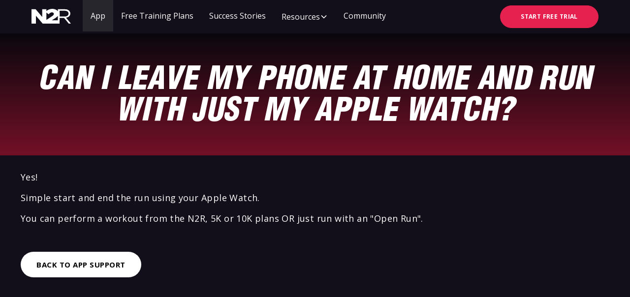

--- FILE ---
content_type: text/html
request_url: https://www.nonetorun.com/faqs/can-i-leave-my-phone-at-home-and-run-with-just-my-apple-watch
body_size: 24086
content:
<!DOCTYPE html><!-- This site was created in Webflow. https://webflow.com --><!-- Last Published: Fri Jan 16 2026 12:20:28 GMT+0000 (Coordinated Universal Time) --><html data-wf-domain="www.nonetorun.com" data-wf-page="63c175b901fff9512ff40d8a" data-wf-site="636a435f0b4765c7c6089310" data-wf-collection="63c175b901fff9cb37f40d88" data-wf-item-slug="can-i-leave-my-phone-at-home-and-run-with-just-my-apple-watch"><head><meta charset="utf-8"/><title>Can I leave my phone at home and run with just my Apple Watch?</title><meta content="Run free with &#x27;None to Run&#x27; on your Apple Watch! Learn how to leave your phone behind and still track every stride and success." name="description"/><meta content="Can I leave my phone at home and run with just my Apple Watch?" property="og:title"/><meta content="Run free with &#x27;None to Run&#x27; on your Apple Watch! Learn how to leave your phone behind and still track every stride and success." property="og:description"/><meta content="" property="og:image"/><meta content="Can I leave my phone at home and run with just my Apple Watch?" property="twitter:title"/><meta content="Run free with &#x27;None to Run&#x27; on your Apple Watch! Learn how to leave your phone behind and still track every stride and success." property="twitter:description"/><meta content="" property="twitter:image"/><meta property="og:type" content="website"/><meta content="summary_large_image" name="twitter:card"/><meta content="width=device-width, initial-scale=1" name="viewport"/><meta content="Webflow" name="generator"/><link href="https://cdn.prod.website-files.com/636a435f0b4765c7c6089310/css/none-to-run.webflow.shared.86555af30.min.css" rel="stylesheet" type="text/css" integrity="sha384-hlVa8wNf07ioWYgwnmeI8zw+6inM2Qaepvuk46wbpHRK0eQLCypZEaKtPhukSji3" crossorigin="anonymous"/><link href="https://fonts.googleapis.com" rel="preconnect"/><link href="https://fonts.gstatic.com" rel="preconnect" crossorigin="anonymous"/><script src="https://ajax.googleapis.com/ajax/libs/webfont/1.6.26/webfont.js" type="text/javascript"></script><script type="text/javascript">WebFont.load({  google: {    families: ["Open Sans:300,300italic,400,400italic,600,600italic,700,700italic,800,800italic","Montserrat:100,100italic,200,200italic,300,300italic,400,400italic,500,500italic,600,600italic,700,700italic,800,800italic,900,900italic"]  }});</script><script type="text/javascript">!function(o,c){var n=c.documentElement,t=" w-mod-";n.className+=t+"js",("ontouchstart"in o||o.DocumentTouch&&c instanceof DocumentTouch)&&(n.className+=t+"touch")}(window,document);</script><link href="https://cdn.prod.website-files.com/636a435f0b4765c7c6089310/66140f845be8920dd2786cd8_favicon-32x32.png" rel="shortcut icon" type="image/x-icon"/><link href="https://cdn.prod.website-files.com/636a435f0b4765c7c6089310/6491e4b8e7baf1a807f36d78_Untitled%20design%20(65).png" rel="apple-touch-icon"/><script type="application/ld+json">
{
  "@context": "https://schema.org",
  "@type": "FAQPage",
  "name": "Can I leave my phone at home and run with just my Apple Watch?",
  "description": "Run free with &#39;None to Run&#39; on your Apple Watch! Learn how to leave your phone behind and still track every stride and success.",
  "url": "/faqs/can-i-leave-my-phone-at-home-and-run-with-just-my-apple-watch",
  "datePublished": "2025-02-10T18:16:46.177Z",
  "dateModified": "2025-02-10T18:16:46.177Z",
  "inLanguage": "en",
  "mainEntity": {
    "@type": "Question",
    "name": "Can I leave my phone at home and run with just my Apple Watch?",
    "acceptedAnswer": {
      "@type": "Answer",
      "text": "Run free with &#39;None to Run&#39; on your Apple Watch! Learn how to leave your phone behind and still track every stride and success."
    }
  }
}
</script><script async="" src="https://www.googletagmanager.com/gtag/js?id=G-GX0V325F2Z"></script><script type="text/javascript">window.dataLayer = window.dataLayer || [];function gtag(){dataLayer.push(arguments);}gtag('set', 'developer_id.dZGVlNj', true);gtag('js', new Date());gtag('config', 'G-GX0V325F2Z');</script><script src="https://www.google.com/recaptcha/api.js" type="text/javascript"></script><meta name="viewport" content="width=device-width, initial-scale=1, maximum-scale=1">

<!-- Google Tag Manager -->
<script>(function(w,d,s,l,i){w[l]=w[l]||[];w[l].push({'gtm.start':
new Date().getTime(),event:'gtm.js'});var f=d.getElementsByTagName(s)[0],
j=d.createElement(s),dl=l!='dataLayer'?'&l='+l:'';j.async=true;j.src=
'https://www.googletagmanager.com/gtm.js?id='+i+dl;f.parentNode.insertBefore(j,f);
})(window,document,'script','dataLayer','GTM-PC5JQCG8');</script>
<!-- End Google Tag Manager -->
<!-- Google tag (gtag.js) -->
<script async src="https://www.googletagmanager.com/gtag/js?id=G-GX0V325F2Z"></script>
<script>
  window.dataLayer = window.dataLayer || [];
  function gtag(){dataLayer.push(arguments);}
  gtag('js', new Date());

  gtag('config', 'G-GX0V325F2Z');
</script>
<script type="text/javascript">
var _iub = _iub || [];
_iub.csConfiguration = {"applyGdprForCH":false,"askConsentAtCookiePolicyUpdate":true,"countryDetection":true,"enableFadp":true,"enableLgpd":true,"enableUspr":true,"floatingPreferencesButtonDisplay":"bottom-left","gdprAppliesGlobally":false,"lang":"en","lgpdAppliesGlobally":false,"perPurposeConsent":true,"siteId":2836649,"usprPurposes":"s","whitelabel":false,"cookiePolicyId":51522708,"banner":{"acceptButtonColor":"#E6204F","acceptButtonDisplay":true,"closeButtonDisplay":false,"customizeButtonDisplay":true,"explicitWithdrawal":true,"listPurposes":true,"logo":"[data-uri]","ownerName":"N2R Health Inc.","position":"float-bottom-left","rejectButtonColor":"#E6204F","rejectButtonDisplay":true,"showPurposesToggles":true,"showTotalNumberOfProviders":true}};
</script>
<script type="text/javascript" src="//cs.iubenda.com/sync/2836649.js"></script>
<script type="text/javascript" src="//cdn.iubenda.com/cs/gpp/stub.js"></script>
<script type="text/javascript" src="//cdn.iubenda.com/cs/iubenda_cs.js" charset="UTF-8" async></script></head><body><div fs-scrolldisable-element="smart-nav" data-animation="default" data-collapse="medium" data-duration="400" data-easing="ease" data-easing2="ease" role="banner" class="navbar9_component w-nav"><div class="navbar9_container"><a href="/" class="navbar9_logo-link w-nav-brand"><div class="n2r-logo w-embed"><svg class="N2R-Logo" viewBox="0 0 785 285" fill="none" xmlns="http://www.w3.org/2000/svg">
<path fill-rule="evenodd" fill="white" clip-rule="evenodd" d="M403.358 221.093H525.566V136.24C492.328 174.799 446.755 195.398 403.358 221.093V221.093ZM297.642 213.267C334.469 190.686 370.487 167.107 406.884 143.866C415.106 138.549 422.944 132.464 430.195 125.896C434.955 121.582 439.169 116.202 442.188 110.537C456.634 81.6378 424.34 62.7419 398.441 68.5075C375.038 72.3587 357.564 87.31 341.835 103.978C327.151 93.7392 312.739 83.6876 297.642 73.1608V213.267ZM560.663 147.535C598.284 148.621 635.977 147.591 673.65 147.57C688.119 147.412 701.583 143.184 714.277 135.891C747.159 116.998 747.508 66.8333 713.408 47.694C699.249 39.7471 684.23 36.4113 668.21 36.3955C634.425 36.3612 600.64 36.3916 566.857 36.105C561.856 36.0628 560.516 37.391 560.55 42.3604C560.78 77.4504 560.651 112.43 560.663 147.535V147.535ZM785 284.047H741.663C713.794 248.365 682.838 214.789 653.716 180.004C652.075 178.099 648.835 176.586 646.319 176.556C619.434 176.232 592.544 176.309 565.657 176.091C561.785 176.059 560.554 177.244 560.601 181.111C560.9 215.421 560.527 249.736 560.433 284.047H221.612C177.151 233.34 133.188 181.622 87.4344 132.207C87.6245 182.893 87.0542 233.395 87.66 284.047H0V6.22549C25.2697 6.17542 50.5394 6.19407 75.8072 5.9997C79.5647 5.97025 82.0911 7.04717 84.6145 9.91669C126.16 58.2086 170.07 104.806 210.534 153.862C211.111 153.446 211.688 153.028 212.265 152.611V6.69965H297.649V42.4307C331.5 10.8866 377.184 -0.276331 422.542 0.336251C463.893 3.46985 498.402 14.5405 526.063 46.333V7.5557C577.844 6.93133 629.684 7.87868 681.487 8.4677C703.073 8.85154 722.979 16.0435 740.905 28.2147C782.96 56.7694 785.812 114.757 746.758 147.288C730.148 161.414 709.975 166.685 688.874 170.602C720.752 208.666 753.176 245.966 785 284.047V284.047Z" fill="white"/>
</svg></div></a><nav role="navigation" class="navbar9_menu w-nav-menu"><div class="navbar9_menu-left"><a href="/app" class="navbar9_link app w-nav-link">App</a><a href="/training-plans" class="navbar9_link w-nav-link">Free Training Plans</a><a href="/success-stories" class="navbar9_link w-nav-link">Success Stories</a><div data-delay="200" data-hover="true" data-w-id="f0e8933a-ecca-df66-3a1f-829e0f16ca3a" class="navbar-dropdown1_component w-dropdown"><div class="navbar-dropdown1_dropdown-toggle w-dropdown-toggle"><div class="text-block-19">Resources</div><div class="dropdown-chevron w-embed"><svg width=" 100%" height=" 100%" viewBox="0 0 16 16" fill="none" xmlns="http://www.w3.org/2000/svg">
<path fill-rule="evenodd" clip-rule="evenodd" d="M2.55806 6.29544C2.46043 6.19781 2.46043 6.03952 2.55806 5.94189L3.44195 5.058C3.53958 4.96037 3.69787 4.96037 3.7955 5.058L8.00001 9.26251L12.2045 5.058C12.3021 4.96037 12.4604 4.96037 12.5581 5.058L13.4419 5.94189C13.5396 6.03952 13.5396 6.19781 13.4419 6.29544L8.17678 11.5606C8.07915 11.6582 7.92086 11.6582 7.82323 11.5606L2.55806 6.29544Z" fill="currentColor"/>
</svg></div></div><nav class="navbar-dropdown1_dropdown-list w-dropdown-list"><a href="/blog" class="sub-nav-link w-dropdown-link">Blog</a><a href="/events" class="sub-nav-link w-dropdown-link">Events</a><a href="/strength-and-mobility-workout-menu" class="sub-nav-link w-dropdown-link">Strength Videos</a><a href="https://nonetorun.typeform.com/n2r-vs-c25k?typeform-source=www.nonetorun.com" target="_blank" class="sub-nav-link w-dropdown-link">N2R vs Couch to 5K Quiz</a><a href="https://www.nonetorun.com/blog/couch-to-5k-running-plan-alternative" class="sub-nav-link w-dropdown-link">Couch to 5K Alternative</a><a href="https://www.nonetorun.com/beginner-running-questions" class="sub-nav-link w-dropdown-link">Common Questions</a></nav></div><a href="https://www.nonetorun.com/community" class="navbar9_link w-nav-link">Community</a></div></nav><div class="navbar9_menu-right"><a href="https://urlgeni.us/nonetorun" target="_blank" class="button globla_header_shop-button w-button">Start Free Trial</a><div class="navbar9_menu-button w-nav-button"><div class="menu-icon5"><div class="menu-icon1_line-top"></div><div class="menu-icon1_line-middle"><div class="menu-icon1_line-middle-inner"></div></div><div class="menu-icon1_line-bottom"></div></div></div></div></div></div><section class="section faq-hero"><div class="content"><h1 class="faq-header">Can I leave my phone at home and run with just my Apple Watch?</h1></div></section><section class="section faq-body"><div class="content fix"><div class="w-richtext"><p>Yes!</p><p>Simple start and end the run using your Apple Watch.</p><p>You can perform a workout from the N2R, 5K or 10K plans OR just run with an &quot;Open Run&quot;.</p><p>‍</p></div><a href="/knowledge-base-and-faq" class="faq-button w-button">Back to App Support</a></div></section><div class="section-5"><div class="w-layout-grid grid-with"><div class="div-block-106"><h2 class="heading-91">Want some answers?</h2></div><form action="/search" class="search w-form"><input class="search-input w-input" maxlength="256" name="query" placeholder="Ask your running questions" type="search" id="search" required=""/><input type="submit" class="search-button w-button" value="Search"/></form></div></div><div class="section contact"><div class="section-content"><h2>Need Support?</h2><p class="margin-bottom-1em">Not found your answer? Then fill in a contact form and we will try and get to you in 24hrs.</p><a href="/contact-us" class="button to-black w-button">Contact Us</a></div></div><div class="section home_success-stories"><div class="content"><div class="div-block-19"><div class="success-image"><div class="div-block-21"><div class="div-block-25"><h4>None to Run</h4><h2 class="heading_section-title">Success Stories</h2><p class="margin-bottom-2em">Hear how our members have used None to Run plans and community to start their running journey and become runners. </p></div><div class="div-block-26"><a href="/success-stories" class="button button_icon-left w-inline-block"><div class="button-content"><div class="button-text">Read Their Stories</div><div class="svg_parent icon_button-svg-parent"><div class="svg_embed icon_button w-embed"><svg aria-hidden="true" role="img" fill=currentColor height="100%" viewBox="0 0 24 24" xmlns="http://www.w3.org/2000/svg">
<path fill-rule="evenodd" clip-rule="evenodd" d="M16.707 12L13.3535 15.3536L12.6464 14.6465L14.7928 12.5L7.99992 12.5L7.99992 11.5L14.7928 11.5L12.6464 9.35359L13.3535 8.64648L16.707 12Z" />
</svg></div></div></div></a></div></div></div></div><div class="row"><div data-delay="10" data-animation="slide" class="slider_full-page-cards margin-mobile w-slider" data-autoplay="false" data-easing="ease-out-quad" data-hide-arrows="true" data-disable-swipe="false" data-w-id="9c98afcc-7be1-300b-e054-36b68310ad13" data-autoplay-limit="1" data-nav-spacing="3" data-duration="600" data-infinite="false"><div class="slider_full-page-cards-mask w-slider-mask"><div class="slider_full-page-cards-slide w-slide"><div class="slider_full-page-cards-collection w-dyn-list"><div role="list" class="slider_full-page-cards-slide-collection-item w-dyn-items"><div role="listitem" class="slider_full-page-cards-slide-collection-content w-dyn-item"><div class="slider_full-page-cards-slide-item"><div id="w-node-_9c98afcc-7be1-300b-e054-36b68310ad1a-8310ad01" class="row flex-left-vertical-center"><div class="image-parent avatar_profile-image-parent"><div style="background-image:url(&quot;https://cdn.prod.website-files.com/637b8a9e20daa90df41ff50a/64e36c74d35071a05c152af9_2020-09-26_09-19-39_214.avif&quot;)" class="image-child avatar_profile-image-parent-child"></div></div><div class="avatar_profile-name">Tina Watson</div></div><div class="row slider_full-page-cards-content-row"><div class="slider_full-page-cards-text">When I came back to running again, I decided that I would try the Couch to 5k to get my fitness back....I didn&#x27;t get on with that AT ALL, I found it really tough. I looked through the internet and came across None2Run and there was a PDF which I printed out and followed. </div></div></div></div></div></div></div><div class="slider_full-page-cards-slide w-slide"><div class="slider_full-page-cards-collection w-dyn-list"><div role="list" class="slider_full-page-cards-slide-collection-item w-dyn-items"><div role="listitem" class="slider_full-page-cards-slide-collection-content w-dyn-item"><div class="slider_full-page-cards-slide-item"><div class="row flex-left-vertical-center"><div class="image-parent avatar_profile-image-parent"><div style="background-image:url(&quot;https://cdn.prod.website-files.com/637b8a9e20daa90df41ff50a/68d6bc6bb940c1e65a151b56_IMG_8437.jpeg&quot;)" class="image-child avatar_profile-image-parent-child"></div></div><div class="avatar_profile-name">Emily Arnold</div></div><div class="row slider_full-page-cards-content-row"><div class="slider_full-page-cards-text">I just can’t believe where I am at now on my fitness journey, and I couldn’t have done it without your help. These running days get me through tough personal/work days of my own and have taught me excellent skills in coping and resilience. </div></div></div></div></div></div></div><div class="slider_full-page-cards-slide w-slide"><div class="slider_full-page-cards-collection w-dyn-list"><div role="list" class="slider_full-page-cards-slide-collection-item w-dyn-items"><div role="listitem" class="slider_full-page-cards-slide-collection-content w-dyn-item"><div class="slider_full-page-cards-slide-item"><div id="w-node-_9c98afcc-7be1-300b-e054-36b68310ad44-8310ad01" class="row flex-left-vertical-center"><div class="image-parent avatar_profile-image-parent"><div style="background-image:url(&quot;https://cdn.prod.website-files.com/637b8a9e20daa90df41ff50a/64e36e647617ec3b7609b2b4_1st%2010k.avif&quot;)" class="image-child avatar_profile-image-parent-child"></div></div><div class="avatar_profile-name">Kat Andrew</div></div><div class="row slider_full-page-cards-content-row"><div class="slider_full-page-cards-text">In 2019 a friend invited me to participate in a 5k race. I immediately said sure.....then realized I don&#x27;t run. Another friend, Stephanie, recommended N2R and the program. I started the 12-week plan and fell in love immediately. </div></div></div></div></div></div></div><div class="slider_full-page-cards-slide w-slide"><div class="slider_full-page-cards-collection w-dyn-list"><div role="list" class="slider_full-page-cards-slide-collection-item w-dyn-items"><div role="listitem" class="slider_full-page-cards-slide-collection-content w-dyn-item"><div class="slider_full-page-cards-slide-item"><div id="w-node-_9c98afcc-7be1-300b-e054-36b68310ad52-8310ad01" class="row flex-left-vertical-center"><div class="image-parent avatar_profile-image-parent"><div style="background-image:url(&quot;https://cdn.prod.website-files.com/637b8a9e20daa90df41ff50a/639d9d1fcaead88cb2965f31_rsz_20201102_175921.avif&quot;)" class="image-child avatar_profile-image-parent-child"></div></div><div class="avatar_profile-name">Karen</div></div><div class="row slider_full-page-cards-content-row"><div class="slider_full-page-cards-text">To anyone considering the N2R programme, my advice is &#x27;go for it!&#x27; - l only wish I had known about it sooner, it really has helped to change my life.</div></div></div></div></div></div></div><div class="slider_full-page-cards-slide w-slide"><div class="slider_full-page-cards-collection w-dyn-list"><div role="list" class="slider_full-page-cards-slide-collection-item w-dyn-items"><div role="listitem" class="slider_full-page-cards-slide-collection-content w-dyn-item"><div class="slider_full-page-cards-slide-item"><div id="w-node-_9c98afcc-7be1-300b-e054-36b68310ad60-8310ad01" class="row flex-left-vertical-center"><div class="image-parent avatar_profile-image-parent"><div style="background-image:url(&quot;https://cdn.prod.website-files.com/637b8a9e20daa90df41ff50a/64e36d753a85d12bec2d585b_rsz_1img_0483.avif&quot;)" class="image-child avatar_profile-image-parent-child"></div></div><div class="avatar_profile-name">Mary Owens</div></div><div class="row slider_full-page-cards-content-row"><div class="slider_full-page-cards-text">As a person that is big on diversity, I love that the program is for everyone - whether you’re new to running or an experienced runner.</div></div></div></div></div></div></div><div class="slider_full-page-cards-slide w-slide"><div class="slider_full-page-cards-collection w-dyn-list"><div role="list" class="slider_full-page-cards-slide-collection-item w-dyn-items"><div role="listitem" class="slider_full-page-cards-slide-collection-content w-dyn-item"><div class="slider_full-page-cards-slide-item"><div id="w-node-_9c98afcc-7be1-300b-e054-36b68310ad6e-8310ad01" class="row flex-left-vertical-center"><div class="image-parent avatar_profile-image-parent"><div style="background-image:url(&quot;https://cdn.prod.website-files.com/637b8a9e20daa90df41ff50a/64e36c74d35071a05c152af9_2020-09-26_09-19-39_214.avif&quot;)" class="image-child avatar_profile-image-parent-child"></div></div><div class="avatar_profile-name">Tina Watson</div></div><div class="row slider_full-page-cards-content-row"><div class="slider_full-page-cards-text">When I came back to running again, I decided that I would try the Couch to 5k to get my fitness back....I didn&#x27;t get on with that AT ALL, I found it really tough. I looked through the internet and came across None2Run and there was a PDF which I printed out and followed. </div></div></div></div></div></div></div><div class="slider_full-page-cards-slide w-slide"><div class="slider_full-page-cards-collection w-dyn-list"><div role="list" class="slider_full-page-cards-slide-collection-item w-dyn-items"><div role="listitem" class="slider_full-page-cards-slide-collection-content w-dyn-item"><div class="slider_full-page-cards-slide-item"><div id="w-node-_9c98afcc-7be1-300b-e054-36b68310ad7c-8310ad01" class="row flex-left-vertical-center"><div class="image-parent avatar_profile-image-parent"><div style="background-image:url(&quot;https://cdn.prod.website-files.com/637b8a9e20daa90df41ff50a/639d9aa98005925e61ee761e_rsz_thumbnail.avif&quot;)" class="image-child avatar_profile-image-parent-child"></div></div><div class="avatar_profile-name">Caron Forman</div></div><div class="row slider_full-page-cards-content-row"><div class="slider_full-page-cards-text">I am so grateful for you, Mark, and this app and for the None to Run community for their constant encouragement. Although we all have never met and live in different parts of the world, everyone is so positive and inspiring.</div></div></div></div></div></div></div></div><div class="slide-arrow left w-slider-arrow-left"><div class="slide-arrow-parent"><div class="slide-arrow-icon-parent"><div class="svg_parent icon_ui"><div class="svg_embed w-embed"><svg aria-hidden="true" role="img" fill=currentColor height="100%" viewBox="0 0 24 24" xmlns="http://www.w3.org/2000/svg">
<path fill-rule="evenodd" clip-rule="evenodd" d="M7.29297 12L10.6465 15.3536L11.3536 14.6465L9.20718 12.5L16.0001 12.5L16.0001 11.5L9.20718 11.5L11.3536 9.35359L10.6465 8.64648L7.29297 12Z"/>
</svg></div></div></div></div></div><div class="slide-arrow right w-slider-arrow-right"><div class="slide-arrow-parent"><div class="slide-arrow-icon-parent"><div class="svg_parent icon_ui"><div class="svg_embed w-embed"><svg aria-hidden="true" role="img" fill=currentColor height="100%" viewBox="0 0 24 24" xmlns="http://www.w3.org/2000/svg">
<path fill-rule="evenodd" clip-rule="evenodd" d="M16.707 12L13.3535 15.3536L12.6464 14.6465L14.7928 12.5L7.99992 12.5L7.99992 11.5L14.7928 11.5L12.6464 9.35359L13.3535 8.64648L16.707 12Z" />
</svg></div></div></div></div></div><div class="hide-slide-nav w-slider-nav w-round"></div></div></div></div></div><div class="section why-n2r new"><div class="content"><div class="div-block-50"><div class="div-block-54"><h2>A Running App for Real People</h2><p class="text-size-medium-3">In order to become a runner, you don&#x27;t need much in order to become successful: a plan, an encouraging community and consistency. With N2R, you can have them all. </p><div class="button-group app-cta-button-group center-mobi margin-bottom-2em margin-top margin-bottom-force"><a href="https://apps.apple.com/us/app/none-to-run-start-running/id1491658094" target="_blank" class="app-cta app-store-apple w-inline-block"><div class="svg_parent cta-app-store-parent"><div class="svg_embed cta-app-store-child w-embed"><svg alt="apple icon" aria-hidden="true" role="img" height="100%" fill="currentColor"viewBox="0 0 145 36" xmlns="http://www.w3.org/2000/svg">
<g clip-path="url(#clip0_2880_1837)">
<path fill-rule="evenodd" clip-rule="evenodd" d="M15.1181 2.543C16.3021 1.169 18.3331 0.114 20.0711 0C20.3621 1.878 19.5581 3.718 18.4941 5.018C17.3571 6.415 15.3961 7.495 13.4971 7.439C13.1511 5.64 14.0391 3.789 15.1191 2.542L15.1181 2.543ZM20.4811 7.443C22.6751 7.443 24.9981 8.637 26.6511 10.695C21.2311 13.663 22.1091 21.393 27.5861 23.463C26.8331 25.13 26.4721 25.874 25.5011 27.35C24.1471 29.41 22.2391 31.977 19.8711 31.995C18.8981 32.005 18.2591 31.713 17.5711 31.397C16.7731 31.032 15.9081 30.635 14.3771 30.644C12.8541 30.652 11.9751 31.043 11.1661 31.403C10.4601 31.717 9.80706 32.008 8.82606 31.999C6.46006 31.979 4.65206 29.662 3.29706 27.602C-0.487941 21.845 -0.886941 15.086 1.44806 11.491C3.11006 8.94 5.73006 7.447 8.19006 7.447C9.50106 7.447 10.5581 7.823 11.5661 8.182C12.4831 8.508 13.3581 8.82 14.3471 8.82C15.2621 8.82 16.0141 8.535 16.8341 8.225C17.8181 7.853 18.9011 7.443 20.4811 7.443ZM43.6831 8.999V1.953H46.0511C48.1411 1.953 49.3761 3.257 49.3761 5.474C49.3761 7.691 48.1461 8.999 46.0511 8.999H43.6831ZM45.9931 2.744H44.5621V8.208H45.9931C47.5901 8.208 48.4781 7.231 48.4781 5.483C48.4781 3.72 47.5941 2.744 45.9931 2.744ZM55.1921 6.46C55.1921 8.076 54.2451 9.087 52.8431 9.087C51.4371 9.087 50.4891 8.076 50.4891 6.46C50.4891 4.844 51.4361 3.833 52.8431 3.833C54.2441 3.833 55.1921 4.839 55.1921 6.46ZM51.3541 6.46C51.3541 7.656 51.9451 8.34 52.8431 8.34C53.7411 8.34 54.3271 7.656 54.3271 6.46C54.3271 5.264 53.7411 4.58 52.8431 4.58C51.9451 4.58 51.3541 5.264 51.3541 6.46ZM62.9111 3.921H62.0711L61.0551 8.052H61.0351L59.8831 3.921H59.0631L57.9161 8.052H57.8961L56.8801 3.921H56.0351L57.4561 8.999H58.3201L59.4631 5.068H59.4831L60.6311 8.999H61.4951L62.9111 3.921ZM64.8591 8.999H64.0091V3.921H64.8101V4.732H64.8291C65.1121 4.185 65.6541 3.834 66.4401 3.834C67.5531 3.834 68.1981 4.552 68.1981 5.704V9H67.3481V5.854C67.3481 5.034 66.9621 4.584 66.1811 4.584C65.3801 4.584 64.8581 5.15 64.8581 6.01V8.998L64.8591 8.999ZM69.7271 8.999H70.5771V1.953H69.7271V8.999ZM76.5771 6.46C76.5771 8.076 75.6301 9.087 74.2281 9.087C72.8261 9.087 71.8751 8.076 71.8751 6.46C71.8751 4.844 72.8221 3.833 74.2281 3.833C75.6341 3.833 76.5771 4.839 76.5771 6.46ZM72.7391 6.46C72.7391 7.656 73.3301 8.34 74.2281 8.34C75.1261 8.34 75.7121 7.656 75.7121 6.46C75.7121 5.264 75.1261 4.58 74.2281 4.58C73.3301 4.58 72.7391 5.264 72.7391 6.46ZM79.3211 9.087C80.0051 9.087 80.6491 8.706 80.9521 8.125H80.9711V8.999H81.7771V5.488C81.7771 4.477 81.0251 3.833 79.8341 3.833C78.6331 3.833 77.8811 4.507 77.8221 5.386H78.6421C78.7491 4.888 79.1601 4.58 79.8141 4.58C80.5171 4.58 80.9271 4.951 80.9271 5.571V5.996L79.4721 6.079C78.3001 6.147 77.6311 6.694 77.6311 7.563C77.6311 8.476 78.3101 9.086 79.3201 9.086L79.3211 9.087ZM79.5111 8.364C78.9011 8.364 78.4951 8.047 78.4951 7.563C78.4951 7.079 78.8861 6.782 79.5691 6.738L80.9261 6.655V7.07C80.9261 7.802 80.3121 8.364 79.5111 8.364ZM86.8201 8.139C86.4931 8.725 85.9121 9.086 85.1791 9.086C83.8851 9.086 83.0061 8.051 83.0061 6.459C83.0061 4.867 83.8801 3.832 85.1591 3.832C85.8871 3.832 86.4721 4.188 86.7751 4.745H86.7941V1.953H87.6441V8.999H86.8331V8.14H86.8181L86.8201 8.139ZM86.8011 6.459C86.8011 5.326 86.2151 4.579 85.3411 4.579C84.4431 4.579 83.8761 5.311 83.8761 6.459C83.8761 7.607 84.4421 8.339 85.3411 8.339C86.2151 8.339 86.8011 7.597 86.8011 6.459ZM93.7481 9.086C95.1491 9.086 96.0971 8.075 96.0971 6.459C96.0971 4.843 95.1501 3.832 93.7481 3.832C92.3461 3.832 91.3951 4.838 91.3951 6.459C91.3951 8.08 92.3421 9.086 93.7481 9.086ZM93.7481 8.339C92.8501 8.339 92.2591 7.655 92.2591 6.459C92.2591 5.263 92.8501 4.579 93.7481 4.579C94.6461 4.579 95.2321 5.263 95.2321 6.459C95.2321 7.655 94.6461 8.339 93.7481 8.339ZM98.2061 8.998H97.3561V3.921H98.1571V4.732H98.1771C98.4601 4.185 99.0021 3.834 99.7881 3.834C100.901 3.834 101.546 4.552 101.546 5.704V9H100.696V5.854C100.696 5.034 100.311 4.584 99.5291 4.584C98.7281 4.584 98.2061 5.15 98.2061 6.01V8.998ZM105.754 2.694V3.92H104.997V4.618H105.754V7.68C105.754 8.657 106.115 9.037 107.048 9.037C107.248 9.037 107.483 9.022 107.585 8.998V8.285C107.527 8.295 107.331 8.309 107.234 8.309C106.799 8.309 106.604 8.099 106.604 7.635V4.619H107.59V3.921H106.604V2.695L105.754 2.694ZM109.792 8.998H108.942V1.953H109.792V4.731H109.811C110.095 4.165 110.651 3.833 111.423 3.833C112.536 3.833 113.21 4.585 113.21 5.718V8.999H112.36V5.874C112.36 5.068 111.955 4.585 111.159 4.585C110.314 4.585 109.792 5.161 109.792 6.04V8.998ZM118.058 7.543C117.916 8.022 117.443 8.349 116.798 8.349C115.885 8.349 115.314 7.709 115.314 6.738V6.689H118.956V6.367C118.956 4.829 118.112 3.833 116.74 3.833C115.338 3.833 114.44 4.902 114.44 6.479C114.44 8.076 115.324 9.086 116.779 9.086C117.887 9.086 118.746 8.432 118.893 7.543H118.058ZM116.725 4.569C117.526 4.569 118.058 5.174 118.078 6.024H115.319C115.372 5.179 115.929 4.569 116.725 4.569ZM96.0861 31.259C92.4981 31.259 90.1241 29.508 89.9951 26.672H92.6481C92.8521 28.101 94.2491 28.96 96.1821 28.96C98.0511 28.96 99.3511 28.036 99.3511 26.747C99.3511 25.63 98.5781 24.942 96.5581 24.523L94.8931 24.179C91.7881 23.545 90.3381 22.084 90.3381 19.818C90.3381 17.089 92.7331 15.242 96.0961 15.242C99.5231 15.242 101.789 17.111 101.854 19.883H99.2001C99.0711 18.422 97.8461 17.541 96.0741 17.541C94.3551 17.541 93.1311 18.357 93.1311 19.657C93.1311 20.71 93.9041 21.387 95.8381 21.795L97.5141 22.139C100.78 22.816 102.144 24.126 102.144 26.425C102.144 29.39 99.8141 31.259 96.0861 31.259ZM57.4161 31.001H54.4941L53.1731 26.994H47.4691L46.1481 31.001H43.2901L48.7901 15.5H51.9161L57.4161 31.001ZM50.3581 18.239H50.2831L48.1131 24.856H52.5171L50.3581 18.239ZM61.9161 21.58C62.5611 20.259 63.8501 19.421 65.5041 19.421C68.3941 19.421 70.2311 21.666 70.2311 25.308C70.2311 28.939 68.4051 31.184 65.5471 31.184C63.8931 31.184 62.6041 30.389 61.9811 29.111H61.9271V34.751H59.2521V19.614H61.8621V21.58H61.9161ZM61.9051 25.307C61.9161 27.541 63.0221 28.992 64.6871 28.992C66.4171 28.992 67.4911 27.563 67.4911 25.307C67.4911 23.062 66.4171 21.622 64.6871 21.622C63.0221 21.622 61.9161 23.094 61.9051 25.307ZM78.6411 19.42C76.9871 19.42 75.6981 20.258 75.0531 21.579H75.0001V19.613H72.3901V34.75H75.0651V29.11H75.1191C75.7421 30.388 77.0311 31.183 78.6851 31.183C81.5421 31.183 83.3691 28.938 83.3691 25.307C83.3691 21.665 81.5311 19.42 78.6411 19.42ZM77.8251 28.991C76.1601 28.991 75.0531 27.541 75.0431 25.306C75.0541 23.093 76.1601 21.621 77.8251 21.621C79.5551 21.621 80.6291 23.06 80.6291 25.306C80.6291 27.562 79.5551 28.991 77.8251 28.991ZM105.131 16.949V19.613H103.498V21.676H105.131V27.971C105.131 30.184 106.097 31.054 108.557 31.054C109.127 31.054 109.653 31.011 109.943 30.947V28.906C109.771 28.938 109.428 28.96 109.18 28.96C108.235 28.96 107.805 28.53 107.805 27.596V21.677H109.954V19.615H107.805V16.95H105.131V16.949ZM122.554 25.306C122.554 29.001 120.384 31.225 117.043 31.225C113.702 31.225 111.533 29.001 111.533 25.306C111.533 21.632 113.724 19.376 117.043 19.376C120.362 19.376 122.554 21.621 122.554 25.306ZM114.25 25.306C114.25 27.734 115.346 29.109 117.043 29.109C118.74 29.109 119.836 27.734 119.836 25.306C119.836 22.889 118.741 21.503 117.043 21.503C115.357 21.503 114.25 22.889 114.25 25.306ZM124.713 30.999H127.388V24.371C127.388 22.77 128.301 21.793 129.815 21.793C130.267 21.793 130.675 21.858 130.9 21.943V19.526C130.707 19.483 130.406 19.419 130.062 19.419C128.72 19.419 127.721 20.214 127.334 21.6H127.28V19.613H124.713V30.999ZM137.345 29.162C138.591 29.162 139.537 28.539 139.827 27.594H142.33C141.986 29.742 139.988 31.225 137.291 31.225C133.875 31.225 131.813 28.98 131.813 25.349C131.813 21.75 133.897 19.376 137.184 19.376C140.417 19.376 142.437 21.621 142.437 25.08V25.95H134.477V26.111C134.477 27.937 135.594 29.162 137.345 29.162ZM139.816 24.188C139.762 22.577 138.731 21.449 137.195 21.449C135.691 21.449 134.606 22.598 134.499 24.188H139.816Z" />
</g>
<defs>
<clipPath id="clip0_2880_1837">
<rect width="143" height="35"/>
</clipPath>
</defs>
</svg></div></div></a><a href="https://play.google.com/store/apps/details?gl=US&amp;hl=en&amp;id=com.uniquebits.nonetorun" target="_blank" class="app-cta app-store-google w-inline-block"><div class="svg_parent cta-app-store-parent"><div class="svg_embed cta-app-store-child w-embed"><svg alt="Google Play Icon" aria-hidden="true" role="img" height="100%" fill=currentColor viewBox="0 0 163 36"  xmlns="http://www.w3.org/2000/svg">
<path fill-rule="evenodd" clip-rule="evenodd" d="M48.955 6.248V5.579H46.089V6.35H48.076V6.477C48.076 7.659 47.217 8.469 45.967 8.469C44.531 8.469 43.643 7.37 43.643 5.598C43.643 3.855 44.517 2.81 45.967 2.81C46.958 2.81 47.695 3.352 47.988 4.304H48.911C48.647 2.903 47.49 2 45.967 2C43.994 2 42.739 3.401 42.739 5.604C42.739 7.845 43.999 9.281 45.967 9.281C47.847 9.281 48.955 8.152 48.955 6.248ZM53.72 7.708C53.578 8.187 53.105 8.514 52.46 8.514C51.547 8.514 50.976 7.874 50.976 6.903V6.854H54.619V6.532C54.619 4.994 53.774 3.998 52.402 3.998C51.001 3.998 50.102 5.067 50.102 6.644C50.102 8.241 50.986 9.251 52.441 9.251C53.549 9.251 54.409 8.597 54.555 7.708H53.72ZM52.387 4.734C53.188 4.734 53.72 5.339 53.739 6.189H50.98C51.034 5.344 51.591 4.734 52.387 4.734ZM56.151 4.085V2.859H57.001V4.085H57.987V4.783H57.001V7.801C57.001 8.265 57.196 8.475 57.631 8.475C57.729 8.475 57.924 8.46 57.983 8.451V9.164C57.88 9.188 57.646 9.203 57.446 9.203C56.513 9.203 56.152 8.822 56.152 7.846V4.783H55.395V4.085H56.152H56.151ZM62.215 3.182C62.2849 3.18226 62.3542 3.16868 62.4189 3.14204C62.4836 3.1154 62.5423 3.07622 62.5918 3.02677C62.6412 2.97732 62.6804 2.91856 62.707 2.8539C62.7337 2.78924 62.7473 2.71994 62.747 2.65C62.747 2.352 62.513 2.118 62.215 2.118C62.1451 2.11774 62.0758 2.13132 62.0111 2.15796C61.9464 2.1846 61.8877 2.22378 61.8382 2.27323C61.7888 2.32268 61.7496 2.38144 61.723 2.4461C61.6963 2.51076 61.6827 2.58006 61.683 2.65C61.683 2.943 61.922 3.182 62.215 3.182ZM62.64 9.163V4.085H61.79V9.163H62.64ZM64.461 4.085V2.859H65.311V4.085H66.297V4.783H65.311V7.801C65.311 8.265 65.506 8.475 65.941 8.475C66.039 8.475 66.234 8.46 66.293 8.451V9.164C66.19 9.188 65.956 9.203 65.756 9.203C64.823 9.203 64.462 8.822 64.462 7.846V4.783H63.705V4.085H64.461ZM70.056 9.163H70.906V6.175C70.906 5.316 71.428 4.749 72.229 4.749C73.01 4.749 73.396 5.198 73.396 6.019V9.164H74.246V5.867C74.246 4.715 73.601 3.997 72.488 3.997C71.702 3.997 71.16 4.349 70.877 4.895H70.858V4.084H70.057V9.162L70.056 9.163ZM80.182 6.624C80.182 8.24 79.235 9.251 77.833 9.251C76.431 9.251 75.48 8.24 75.48 6.624C75.48 5.008 76.427 3.997 77.833 3.997C79.239 3.997 80.182 5.003 80.182 6.624ZM76.344 6.624C76.344 7.82 76.935 8.504 77.833 8.504C78.731 8.504 79.317 7.82 79.317 6.624C79.317 5.428 78.731 4.744 77.833 4.744C76.935 4.744 76.344 5.428 76.344 6.624ZM87.901 4.085H87.061L86.045 8.216H86.025L84.873 4.085H84.053L82.906 8.216H82.887L81.871 4.085H81.026L82.447 9.163H83.311L84.453 5.232H84.473L85.62 9.163H86.484L87.901 4.085ZM95.903 6.624C95.903 8.24 94.956 9.251 93.554 9.251C92.152 9.251 91.201 8.24 91.201 6.624C91.201 5.008 92.148 3.997 93.554 3.997C94.96 3.997 95.903 5.003 95.903 6.624ZM92.065 6.624C92.065 7.82 92.656 8.504 93.554 8.504C94.452 8.504 95.038 7.82 95.038 6.624C95.038 5.428 94.452 4.744 93.554 4.744C92.656 4.744 92.065 5.428 92.065 6.624ZM97.162 9.163H98.012V6.175C98.012 5.316 98.534 4.749 99.335 4.749C100.116 4.749 100.502 5.198 100.502 6.019V9.164H101.352V5.867C101.352 4.715 100.707 3.997 99.594 3.997C98.808 3.997 98.266 4.349 97.982 4.895H97.963V4.084H97.162V9.163ZM14.705 16.451L20.124 21.377L5.076 29.563C4.52536 29.8646 3.90782 30.0231 3.28 30.024C2.63332 30.0202 1.99854 29.8497 1.437 29.529L14.705 16.451ZM0.504 3.593L13.657 15.231L0.469 27.881C0.163139 27.3871 0.000747369 26.8179 0 26.237V5.279C0.00274957 4.68028 0.177709 4.095 0.504 3.593ZM20.556 10.737L24.777 13.043C25.914 13.664 26.591 14.78 26.593 16.029C26.595 17.278 25.913 18.394 24.779 19.016L21.626 20.739L15.812 15.432L20.556 10.738V10.737ZM2.156 2.618C3.258 2.022 4.56 2.008 5.668 2.609L19.406 10.051L15.068 14.308L2.156 2.618ZM57.261 23.044V24.698C57.261 28.898 54.747 31.423 50.504 31.423C45.981 31.423 43.167 28.351 43.167 23.356C43.167 18.436 45.971 15.407 50.45 15.407C53.973 15.407 56.638 17.491 57.142 20.596H54.328C53.802 18.813 52.362 17.76 50.461 17.76C47.668 17.76 46.003 19.833 46.003 23.324C46.003 26.89 47.743 29.071 50.536 29.071C52.878 29.071 54.5 27.589 54.543 25.419L54.554 25.161H50.816V23.044H57.261ZM70.248 25.472C70.248 29.167 68.078 31.391 64.737 31.391C61.396 31.391 59.226 29.167 59.226 25.472C59.226 21.798 61.417 19.542 64.737 19.542C68.057 19.542 70.248 21.787 70.248 25.472ZM61.944 25.472C61.944 27.9 63.04 29.275 64.737 29.275C66.434 29.275 67.53 27.9 67.53 25.472C67.53 23.055 66.434 21.669 64.737 21.669C63.05 21.669 61.944 23.055 61.944 25.472ZM77.445 31.391C80.786 31.391 82.956 29.167 82.956 25.472C82.956 21.787 80.765 19.542 77.445 19.542C74.125 19.542 71.934 21.798 71.934 25.472C71.934 29.167 74.104 31.391 77.445 31.391ZM77.445 29.275C75.748 29.275 74.652 27.9 74.652 25.472C74.652 23.055 75.758 21.669 77.445 21.669C79.142 21.669 80.238 23.055 80.238 25.472C80.238 27.9 79.142 29.275 77.445 29.275ZM95.631 30.983C95.631 33.701 93.45 35.462 90.131 35.462C87.317 35.462 85.297 34.023 85.028 32.025H87.681C87.971 32.895 88.949 33.486 90.216 33.486C91.956 33.486 92.955 32.509 92.955 31.058V29.135H92.891C92.3 30.36 90.957 31.176 89.325 31.176C86.511 31.176 84.641 28.974 84.641 25.429C84.641 21.83 86.467 19.585 89.378 19.585C91 19.585 92.311 20.423 92.966 21.733H93.009V19.778H95.63V30.982L95.631 30.983ZM87.381 25.44C87.381 27.696 88.455 29.049 90.142 29.049C91.85 29.049 92.956 27.663 92.956 25.44C92.956 23.227 91.85 21.788 90.142 21.788C88.456 21.788 87.381 23.206 87.381 25.44ZM98.327 31.166H101.002V15.664H98.327V31.165V31.166ZM108.779 29.329C110.025 29.329 110.97 28.706 111.26 27.761H113.763C113.42 29.909 111.422 31.392 108.725 31.392C105.309 31.392 103.247 29.147 103.247 25.516C103.247 21.917 105.331 19.543 108.618 19.543C111.851 19.543 113.871 21.788 113.871 25.247V26.117H105.911V26.278C105.911 28.104 107.028 29.329 108.779 29.329ZM111.25 24.355C111.196 22.744 110.165 21.616 108.629 21.616C107.125 21.616 106.04 22.765 105.932 24.355H111.25ZM121.153 15.665V31.166H123.925V26.042H127.061C130.198 26.042 132.4 23.947 132.4 20.854C132.4 17.761 130.262 15.665 127.179 15.665H121.153ZM123.925 17.932H126.449C128.436 17.932 129.586 18.996 129.586 20.854C129.586 22.734 128.426 23.808 126.438 23.808H123.925V17.932ZM137.352 31.166H134.677V15.664H137.352V31.165V31.166ZM143.421 31.349C144.882 31.349 146.31 30.586 146.966 29.351H147.019V31.167H149.598V23.325C149.598 21.037 147.761 19.544 144.935 19.544C142.035 19.544 140.22 21.069 140.101 23.196H142.583C142.755 22.251 143.56 21.638 144.828 21.638C146.149 21.638 146.955 22.326 146.955 23.518V24.334L143.947 24.506C141.176 24.678 139.618 25.892 139.618 27.911C139.618 29.963 141.219 31.349 143.421 31.349ZM144.226 29.33C143.066 29.33 142.293 28.739 142.293 27.805C142.293 26.903 143.034 26.322 144.323 26.237L146.955 26.076V26.946C146.955 28.321 145.741 29.33 144.226 29.33ZM158.255 31.618C157.289 34.443 156.032 35.399 153.432 35.399C153.271 35.399 152.519 35.388 152.379 35.356V33.24C152.519 33.272 152.992 33.283 153.153 33.283C154.259 33.283 154.829 32.864 155.119 31.811C155.136 31.7336 155.156 31.6568 155.179 31.581C155.227 31.407 155.286 31.197 155.28 31.177L151.23 19.78H154.152L156.827 28.889H156.88L159.566 19.78H162.38L158.255 31.618Z"/>
</svg></div></div></a></div><div class="app-award hero-app-awared center-mobile"><img src="https://cdn.prod.website-files.com/636a435f0b4765c7c6089310/639b5b0c7c742436d618be50_apple.svg" loading="lazy" alt="App App Store Icon and Crest
" class="appl-icon-light"/><div class="app-award_text-content"><h4 class="app-award_header-text left bump-tiny-mobile">4.8 out of 5 Stars</h4><p class="text-size-small no-margin-bottom update">6,500 + Ratings in the Apple App Store</p></div></div></div></div><div class="w-layout-grid grid-12"><div id="w-node-e1946d7e-50ea-696c-c279-03fb113a7888-113a7877"><img src="https://cdn.prod.website-files.com/636a435f0b4765c7c6089310/64ecd943f54922dd032353b7_Frame%2033608.webp" loading="lazy" sizes="(max-width: 924px) 100vw, 924px" srcset="https://cdn.prod.website-files.com/636a435f0b4765c7c6089310/64ecd943f54922dd032353b7_Frame%2033608-p-500.webp 500w, https://cdn.prod.website-files.com/636a435f0b4765c7c6089310/64ecd943f54922dd032353b7_Frame%2033608-p-800.webp 800w, https://cdn.prod.website-files.com/636a435f0b4765c7c6089310/64ecd943f54922dd032353b7_Frame%2033608.webp 924w" alt="Woman and daughter after run" class="round-image"/><div class="margin-bottom-2 margin-xsmall"><h3 class="heading-style-h5">Works Around your Schedule</h3></div><p class="small-text">Time is hard to come by. Kids, work, and other commitments can get in the way. You need a plan that&#x27;s easy to follow and can work around you, not the other way around.</p></div><div id="w-node-e1946d7e-50ea-696c-c279-03fb113a788f-113a7877"><img src="https://cdn.prod.website-files.com/636a435f0b4765c7c6089310/64ecd9439d02005e29f178e7_Frame%2033607.webp" loading="lazy" sizes="(max-width: 924px) 100vw, 924px" srcset="https://cdn.prod.website-files.com/636a435f0b4765c7c6089310/64ecd9439d02005e29f178e7_Frame%2033607-p-500.webp 500w, https://cdn.prod.website-files.com/636a435f0b4765c7c6089310/64ecd9439d02005e29f178e7_Frame%2033607-p-800.webp 800w, https://cdn.prod.website-files.com/636a435f0b4765c7c6089310/64ecd9439d02005e29f178e7_Frame%2033607.webp 924w" alt="Stretching off after a run" class="round-image"/><div class="margin-bottom-2 margin-xsmall"><h3 class="heading-style-h5">Break down the lies you tell yourself</h3></div><p class="small-text">You look &quot;weird&quot; when you run. You’re “not” a runner. You’re too “slow” or too &quot;Old.&quot; We&#x27;re here to tell you right here, right now, that you’re wrong. You only *think* these things because it&#x27;s new and you feel uncomfortable. That&#x27;ll change with consistency and time. You are a runner!</p></div><div id="w-node-e1946d7e-50ea-696c-c279-03fb113a7896-113a7877"><img src="https://cdn.prod.website-files.com/636a435f0b4765c7c6089310/641a18fe851b7a08110c9eaa_5km%20plans-1.webp" loading="lazy" sizes="(max-width: 1030px) 100vw, 1030px" srcset="https://cdn.prod.website-files.com/636a435f0b4765c7c6089310/641a18fe851b7a08110c9eaa_5km%20plans-1-p-500.webp 500w, https://cdn.prod.website-files.com/636a435f0b4765c7c6089310/641a18fe851b7a08110c9eaa_5km%20plans-1-p-800.webp 800w, https://cdn.prod.website-files.com/636a435f0b4765c7c6089310/641a18fe851b7a08110c9eaa_5km%20plans-1.webp 1030w" alt="5km Plans" class="round-image"/><div class="margin-bottom-2 margin-xsmall"><h3 class="heading-style-h5">Exercise Smarter, not harder</h3></div><p class="small-text">It may have been hard previously, but it doesn&#x27;t have to be – now, you&#x27;ll be given the tools and the knowledge to succeed. We’re doing things differently in order to see different results.</p></div><div id="w-node-e1946d7e-50ea-696c-c279-03fb113a789d-113a7877"><img src="https://cdn.prod.website-files.com/636a435f0b4765c7c6089310/642ed257d58cc75efd2bb9f1_eases%20you%20in.webp" loading="lazy" sizes="(max-width: 1030px) 100vw, 1030px" srcset="https://cdn.prod.website-files.com/636a435f0b4765c7c6089310/642ed257d58cc75efd2bb9f1_eases%20you%20in-p-500.webp 500w, https://cdn.prod.website-files.com/636a435f0b4765c7c6089310/642ed257d58cc75efd2bb9f1_eases%20you%20in-p-800.webp 800w, https://cdn.prod.website-files.com/636a435f0b4765c7c6089310/642ed257d58cc75efd2bb9f1_eases%20you%20in.webp 1030w" alt="lady running casually" class="round-image"/><div class="margin-bottom-2 margin-xsmall"><h3 class="heading-style-h5"> N2R Eases you in</h3></div><p class="small-text">Running when you aren&#x27;t ready or without the proper training can hurt, leaving you with nagging injuries that never seem to clear up. We ease you in, giving you the strength and conditioning you need to make sure your running doesn&#x27;t come with pain.</p></div></div></div></div><div id="app-footer" class="footer2_component hide-in-app"><div class="padding-global"><div class="container-large"><div class="padding-vertical padding-xxlarge footer-content-wrap"><div class="padding-bottom padding-xxlarge footer-content"><div class="w-layout-grid footer2_top-wrapper"><div id="w-node-_8f09c273-4c0e-8e7b-f3d3-ab3e7debf7a7-7debf7a1" class="w-layout-grid footer2_left-wrapper grid"><a href="#" id="w-node-_8f09c273-4c0e-8e7b-f3d3-ab3e7debf7a8-7debf7a1" class="footer2_logo-link w-nav-brand"><div class="n2r-logo w-embed"><svg class="N2R-Logo" viewBox="0 0 785 285" fill="none" xmlns="http://www.w3.org/2000/svg">
<path fill-rule="evenodd" clip-rule="evenodd" d="M403.358 221.093H525.566V136.24C492.328 174.799 446.755 195.398 403.358 221.093V221.093ZM297.642 213.267C334.469 190.686 370.487 167.107 406.884 143.866C415.106 138.549 422.944 132.464 430.195 125.896C434.955 121.582 439.169 116.202 442.188 110.537C456.634 81.6378 424.34 62.7419 398.441 68.5075C375.038 72.3587 357.564 87.31 341.835 103.978C327.151 93.7392 312.739 83.6876 297.642 73.1608V213.267ZM560.663 147.535C598.284 148.621 635.977 147.591 673.65 147.57C688.119 147.412 701.583 143.184 714.277 135.891C747.159 116.998 747.508 66.8333 713.408 47.694C699.249 39.7471 684.23 36.4113 668.21 36.3955C634.425 36.3612 600.64 36.3916 566.857 36.105C561.856 36.0628 560.516 37.391 560.55 42.3604C560.78 77.4504 560.651 112.43 560.663 147.535V147.535ZM785 284.047H741.663C713.794 248.365 682.838 214.789 653.716 180.004C652.075 178.099 648.835 176.586 646.319 176.556C619.434 176.232 592.544 176.309 565.657 176.091C561.785 176.059 560.554 177.244 560.601 181.111C560.9 215.421 560.527 249.736 560.433 284.047H221.612C177.151 233.34 133.188 181.622 87.4344 132.207C87.6245 182.893 87.0542 233.395 87.66 284.047H0V6.22549C25.2697 6.17542 50.5394 6.19407 75.8072 5.9997C79.5647 5.97025 82.0911 7.04717 84.6145 9.91669C126.16 58.2086 170.07 104.806 210.534 153.862C211.111 153.446 211.688 153.028 212.265 152.611V6.69965H297.649V42.4307C331.5 10.8866 377.184 -0.276331 422.542 0.336251C463.893 3.46985 498.402 14.5405 526.063 46.333V7.5557C577.844 6.93133 629.684 7.87868 681.487 8.4677C703.073 8.85154 722.979 16.0435 740.905 28.2147C782.96 56.7694 785.812 114.757 746.758 147.288C730.148 161.414 709.975 166.685 688.874 170.602C720.752 208.666 753.176 245.966 785 284.047V284.047Z" fill="currentColor"/>
</svg></div></a><div class="footer2_link-list"><div class="margin-bottom margin-xsmall"><div class="text-weight-semibold">None to Run</div></div><a href="/about-us" class="footer2_link">About</a><a href="https://nonetorun.myshopify.com/collections/all" target="_blank" class="footer2_link">Shop</a><a href="https://www.n2r.community/landing?space_id=832252" target="_blank" class="footer2_link">Community</a><a href="/success-stories" class="footer2_link">Success Stories</a><a href="/app" class="footer2_link">Download the App</a><a href="/media" class="footer2_link">Media</a></div><div class="footer2_link-list"><div class="margin-bottom margin-xsmall"><div class="text-weight-semibold">Running Resources</div></div><a href="/blog" class="footer2_link">Blog</a><a href="/strength-and-mobility-workout-menu" class="footer2_link">Strength Videos</a><a href="/events" class="footer2_link">Events</a><a href="/running-plan" class="footer2_link">Running Plan</a><a href="https://www.nonetorun.com/search" class="footer2_link">Search</a></div><div class="footer2_link-list"><div class="margin-bottom margin-xsmall"><div class="text-weight-semibold">Support</div></div><a href="/knowledge-base-and-faq" class="footer2_link">App Support</a><a href="/contact-us" class="footer2_link">Contact Us</a></div></div><div id="w-node-_8f09c273-4c0e-8e7b-f3d3-ab3e7debf7d4-7debf7a1" class="footer2_right-wrapper"><div class="button-group app-cta-button-group center-mobi"><a href="https://apps.apple.com/us/app/none-to-run-start-running/id1491658094" target="_blank" class="app-cta app-store-apple w-inline-block"><div class="svg_parent cta-app-store-parent"><div class="svg_embed cta-app-store-child w-embed"><svg alt="Google Play Logo" aria-hidden="true" role="img" height="100%" fill="currentColor"viewBox="0 0 145 36" xmlns="http://www.w3.org/2000/svg">
<g clip-path="url(#clip0_2880_1837)">
<path fill-rule="evenodd" clip-rule="evenodd" d="M15.1181 2.543C16.3021 1.169 18.3331 0.114 20.0711 0C20.3621 1.878 19.5581 3.718 18.4941 5.018C17.3571 6.415 15.3961 7.495 13.4971 7.439C13.1511 5.64 14.0391 3.789 15.1191 2.542L15.1181 2.543ZM20.4811 7.443C22.6751 7.443 24.9981 8.637 26.6511 10.695C21.2311 13.663 22.1091 21.393 27.5861 23.463C26.8331 25.13 26.4721 25.874 25.5011 27.35C24.1471 29.41 22.2391 31.977 19.8711 31.995C18.8981 32.005 18.2591 31.713 17.5711 31.397C16.7731 31.032 15.9081 30.635 14.3771 30.644C12.8541 30.652 11.9751 31.043 11.1661 31.403C10.4601 31.717 9.80706 32.008 8.82606 31.999C6.46006 31.979 4.65206 29.662 3.29706 27.602C-0.487941 21.845 -0.886941 15.086 1.44806 11.491C3.11006 8.94 5.73006 7.447 8.19006 7.447C9.50106 7.447 10.5581 7.823 11.5661 8.182C12.4831 8.508 13.3581 8.82 14.3471 8.82C15.2621 8.82 16.0141 8.535 16.8341 8.225C17.8181 7.853 18.9011 7.443 20.4811 7.443ZM43.6831 8.999V1.953H46.0511C48.1411 1.953 49.3761 3.257 49.3761 5.474C49.3761 7.691 48.1461 8.999 46.0511 8.999H43.6831ZM45.9931 2.744H44.5621V8.208H45.9931C47.5901 8.208 48.4781 7.231 48.4781 5.483C48.4781 3.72 47.5941 2.744 45.9931 2.744ZM55.1921 6.46C55.1921 8.076 54.2451 9.087 52.8431 9.087C51.4371 9.087 50.4891 8.076 50.4891 6.46C50.4891 4.844 51.4361 3.833 52.8431 3.833C54.2441 3.833 55.1921 4.839 55.1921 6.46ZM51.3541 6.46C51.3541 7.656 51.9451 8.34 52.8431 8.34C53.7411 8.34 54.3271 7.656 54.3271 6.46C54.3271 5.264 53.7411 4.58 52.8431 4.58C51.9451 4.58 51.3541 5.264 51.3541 6.46ZM62.9111 3.921H62.0711L61.0551 8.052H61.0351L59.8831 3.921H59.0631L57.9161 8.052H57.8961L56.8801 3.921H56.0351L57.4561 8.999H58.3201L59.4631 5.068H59.4831L60.6311 8.999H61.4951L62.9111 3.921ZM64.8591 8.999H64.0091V3.921H64.8101V4.732H64.8291C65.1121 4.185 65.6541 3.834 66.4401 3.834C67.5531 3.834 68.1981 4.552 68.1981 5.704V9H67.3481V5.854C67.3481 5.034 66.9621 4.584 66.1811 4.584C65.3801 4.584 64.8581 5.15 64.8581 6.01V8.998L64.8591 8.999ZM69.7271 8.999H70.5771V1.953H69.7271V8.999ZM76.5771 6.46C76.5771 8.076 75.6301 9.087 74.2281 9.087C72.8261 9.087 71.8751 8.076 71.8751 6.46C71.8751 4.844 72.8221 3.833 74.2281 3.833C75.6341 3.833 76.5771 4.839 76.5771 6.46ZM72.7391 6.46C72.7391 7.656 73.3301 8.34 74.2281 8.34C75.1261 8.34 75.7121 7.656 75.7121 6.46C75.7121 5.264 75.1261 4.58 74.2281 4.58C73.3301 4.58 72.7391 5.264 72.7391 6.46ZM79.3211 9.087C80.0051 9.087 80.6491 8.706 80.9521 8.125H80.9711V8.999H81.7771V5.488C81.7771 4.477 81.0251 3.833 79.8341 3.833C78.6331 3.833 77.8811 4.507 77.8221 5.386H78.6421C78.7491 4.888 79.1601 4.58 79.8141 4.58C80.5171 4.58 80.9271 4.951 80.9271 5.571V5.996L79.4721 6.079C78.3001 6.147 77.6311 6.694 77.6311 7.563C77.6311 8.476 78.3101 9.086 79.3201 9.086L79.3211 9.087ZM79.5111 8.364C78.9011 8.364 78.4951 8.047 78.4951 7.563C78.4951 7.079 78.8861 6.782 79.5691 6.738L80.9261 6.655V7.07C80.9261 7.802 80.3121 8.364 79.5111 8.364ZM86.8201 8.139C86.4931 8.725 85.9121 9.086 85.1791 9.086C83.8851 9.086 83.0061 8.051 83.0061 6.459C83.0061 4.867 83.8801 3.832 85.1591 3.832C85.8871 3.832 86.4721 4.188 86.7751 4.745H86.7941V1.953H87.6441V8.999H86.8331V8.14H86.8181L86.8201 8.139ZM86.8011 6.459C86.8011 5.326 86.2151 4.579 85.3411 4.579C84.4431 4.579 83.8761 5.311 83.8761 6.459C83.8761 7.607 84.4421 8.339 85.3411 8.339C86.2151 8.339 86.8011 7.597 86.8011 6.459ZM93.7481 9.086C95.1491 9.086 96.0971 8.075 96.0971 6.459C96.0971 4.843 95.1501 3.832 93.7481 3.832C92.3461 3.832 91.3951 4.838 91.3951 6.459C91.3951 8.08 92.3421 9.086 93.7481 9.086ZM93.7481 8.339C92.8501 8.339 92.2591 7.655 92.2591 6.459C92.2591 5.263 92.8501 4.579 93.7481 4.579C94.6461 4.579 95.2321 5.263 95.2321 6.459C95.2321 7.655 94.6461 8.339 93.7481 8.339ZM98.2061 8.998H97.3561V3.921H98.1571V4.732H98.1771C98.4601 4.185 99.0021 3.834 99.7881 3.834C100.901 3.834 101.546 4.552 101.546 5.704V9H100.696V5.854C100.696 5.034 100.311 4.584 99.5291 4.584C98.7281 4.584 98.2061 5.15 98.2061 6.01V8.998ZM105.754 2.694V3.92H104.997V4.618H105.754V7.68C105.754 8.657 106.115 9.037 107.048 9.037C107.248 9.037 107.483 9.022 107.585 8.998V8.285C107.527 8.295 107.331 8.309 107.234 8.309C106.799 8.309 106.604 8.099 106.604 7.635V4.619H107.59V3.921H106.604V2.695L105.754 2.694ZM109.792 8.998H108.942V1.953H109.792V4.731H109.811C110.095 4.165 110.651 3.833 111.423 3.833C112.536 3.833 113.21 4.585 113.21 5.718V8.999H112.36V5.874C112.36 5.068 111.955 4.585 111.159 4.585C110.314 4.585 109.792 5.161 109.792 6.04V8.998ZM118.058 7.543C117.916 8.022 117.443 8.349 116.798 8.349C115.885 8.349 115.314 7.709 115.314 6.738V6.689H118.956V6.367C118.956 4.829 118.112 3.833 116.74 3.833C115.338 3.833 114.44 4.902 114.44 6.479C114.44 8.076 115.324 9.086 116.779 9.086C117.887 9.086 118.746 8.432 118.893 7.543H118.058ZM116.725 4.569C117.526 4.569 118.058 5.174 118.078 6.024H115.319C115.372 5.179 115.929 4.569 116.725 4.569ZM96.0861 31.259C92.4981 31.259 90.1241 29.508 89.9951 26.672H92.6481C92.8521 28.101 94.2491 28.96 96.1821 28.96C98.0511 28.96 99.3511 28.036 99.3511 26.747C99.3511 25.63 98.5781 24.942 96.5581 24.523L94.8931 24.179C91.7881 23.545 90.3381 22.084 90.3381 19.818C90.3381 17.089 92.7331 15.242 96.0961 15.242C99.5231 15.242 101.789 17.111 101.854 19.883H99.2001C99.0711 18.422 97.8461 17.541 96.0741 17.541C94.3551 17.541 93.1311 18.357 93.1311 19.657C93.1311 20.71 93.9041 21.387 95.8381 21.795L97.5141 22.139C100.78 22.816 102.144 24.126 102.144 26.425C102.144 29.39 99.8141 31.259 96.0861 31.259ZM57.4161 31.001H54.4941L53.1731 26.994H47.4691L46.1481 31.001H43.2901L48.7901 15.5H51.9161L57.4161 31.001ZM50.3581 18.239H50.2831L48.1131 24.856H52.5171L50.3581 18.239ZM61.9161 21.58C62.5611 20.259 63.8501 19.421 65.5041 19.421C68.3941 19.421 70.2311 21.666 70.2311 25.308C70.2311 28.939 68.4051 31.184 65.5471 31.184C63.8931 31.184 62.6041 30.389 61.9811 29.111H61.9271V34.751H59.2521V19.614H61.8621V21.58H61.9161ZM61.9051 25.307C61.9161 27.541 63.0221 28.992 64.6871 28.992C66.4171 28.992 67.4911 27.563 67.4911 25.307C67.4911 23.062 66.4171 21.622 64.6871 21.622C63.0221 21.622 61.9161 23.094 61.9051 25.307ZM78.6411 19.42C76.9871 19.42 75.6981 20.258 75.0531 21.579H75.0001V19.613H72.3901V34.75H75.0651V29.11H75.1191C75.7421 30.388 77.0311 31.183 78.6851 31.183C81.5421 31.183 83.3691 28.938 83.3691 25.307C83.3691 21.665 81.5311 19.42 78.6411 19.42ZM77.8251 28.991C76.1601 28.991 75.0531 27.541 75.0431 25.306C75.0541 23.093 76.1601 21.621 77.8251 21.621C79.5551 21.621 80.6291 23.06 80.6291 25.306C80.6291 27.562 79.5551 28.991 77.8251 28.991ZM105.131 16.949V19.613H103.498V21.676H105.131V27.971C105.131 30.184 106.097 31.054 108.557 31.054C109.127 31.054 109.653 31.011 109.943 30.947V28.906C109.771 28.938 109.428 28.96 109.18 28.96C108.235 28.96 107.805 28.53 107.805 27.596V21.677H109.954V19.615H107.805V16.95H105.131V16.949ZM122.554 25.306C122.554 29.001 120.384 31.225 117.043 31.225C113.702 31.225 111.533 29.001 111.533 25.306C111.533 21.632 113.724 19.376 117.043 19.376C120.362 19.376 122.554 21.621 122.554 25.306ZM114.25 25.306C114.25 27.734 115.346 29.109 117.043 29.109C118.74 29.109 119.836 27.734 119.836 25.306C119.836 22.889 118.741 21.503 117.043 21.503C115.357 21.503 114.25 22.889 114.25 25.306ZM124.713 30.999H127.388V24.371C127.388 22.77 128.301 21.793 129.815 21.793C130.267 21.793 130.675 21.858 130.9 21.943V19.526C130.707 19.483 130.406 19.419 130.062 19.419C128.72 19.419 127.721 20.214 127.334 21.6H127.28V19.613H124.713V30.999ZM137.345 29.162C138.591 29.162 139.537 28.539 139.827 27.594H142.33C141.986 29.742 139.988 31.225 137.291 31.225C133.875 31.225 131.813 28.98 131.813 25.349C131.813 21.75 133.897 19.376 137.184 19.376C140.417 19.376 142.437 21.621 142.437 25.08V25.95H134.477V26.111C134.477 27.937 135.594 29.162 137.345 29.162ZM139.816 24.188C139.762 22.577 138.731 21.449 137.195 21.449C135.691 21.449 134.606 22.598 134.499 24.188H139.816Z" />
</g>
<defs>
<clipPath id="clip0_2880_1837">
<rect width="143" height="35"/>
</clipPath>
</defs>
</svg></div></div></a><a href="https://play.google.com/store/apps/details?gl=US&amp;hl=en&amp;id=com.uniquebits.nonetorun" target="_blank" class="app-cta app-store-google w-inline-block"><div class="svg_parent cta-app-store-parent"><div class="svg_embed cta-app-store-child w-embed"><svg alt="Apple Logo" aria-hidden="true" role="img" height="100%" fill=currentColor viewBox="0 0 163 36"  xmlns="http://www.w3.org/2000/svg">
<path fill-rule="evenodd" clip-rule="evenodd" d="M48.955 6.248V5.579H46.089V6.35H48.076V6.477C48.076 7.659 47.217 8.469 45.967 8.469C44.531 8.469 43.643 7.37 43.643 5.598C43.643 3.855 44.517 2.81 45.967 2.81C46.958 2.81 47.695 3.352 47.988 4.304H48.911C48.647 2.903 47.49 2 45.967 2C43.994 2 42.739 3.401 42.739 5.604C42.739 7.845 43.999 9.281 45.967 9.281C47.847 9.281 48.955 8.152 48.955 6.248ZM53.72 7.708C53.578 8.187 53.105 8.514 52.46 8.514C51.547 8.514 50.976 7.874 50.976 6.903V6.854H54.619V6.532C54.619 4.994 53.774 3.998 52.402 3.998C51.001 3.998 50.102 5.067 50.102 6.644C50.102 8.241 50.986 9.251 52.441 9.251C53.549 9.251 54.409 8.597 54.555 7.708H53.72ZM52.387 4.734C53.188 4.734 53.72 5.339 53.739 6.189H50.98C51.034 5.344 51.591 4.734 52.387 4.734ZM56.151 4.085V2.859H57.001V4.085H57.987V4.783H57.001V7.801C57.001 8.265 57.196 8.475 57.631 8.475C57.729 8.475 57.924 8.46 57.983 8.451V9.164C57.88 9.188 57.646 9.203 57.446 9.203C56.513 9.203 56.152 8.822 56.152 7.846V4.783H55.395V4.085H56.152H56.151ZM62.215 3.182C62.2849 3.18226 62.3542 3.16868 62.4189 3.14204C62.4836 3.1154 62.5423 3.07622 62.5918 3.02677C62.6412 2.97732 62.6804 2.91856 62.707 2.8539C62.7337 2.78924 62.7473 2.71994 62.747 2.65C62.747 2.352 62.513 2.118 62.215 2.118C62.1451 2.11774 62.0758 2.13132 62.0111 2.15796C61.9464 2.1846 61.8877 2.22378 61.8382 2.27323C61.7888 2.32268 61.7496 2.38144 61.723 2.4461C61.6963 2.51076 61.6827 2.58006 61.683 2.65C61.683 2.943 61.922 3.182 62.215 3.182ZM62.64 9.163V4.085H61.79V9.163H62.64ZM64.461 4.085V2.859H65.311V4.085H66.297V4.783H65.311V7.801C65.311 8.265 65.506 8.475 65.941 8.475C66.039 8.475 66.234 8.46 66.293 8.451V9.164C66.19 9.188 65.956 9.203 65.756 9.203C64.823 9.203 64.462 8.822 64.462 7.846V4.783H63.705V4.085H64.461ZM70.056 9.163H70.906V6.175C70.906 5.316 71.428 4.749 72.229 4.749C73.01 4.749 73.396 5.198 73.396 6.019V9.164H74.246V5.867C74.246 4.715 73.601 3.997 72.488 3.997C71.702 3.997 71.16 4.349 70.877 4.895H70.858V4.084H70.057V9.162L70.056 9.163ZM80.182 6.624C80.182 8.24 79.235 9.251 77.833 9.251C76.431 9.251 75.48 8.24 75.48 6.624C75.48 5.008 76.427 3.997 77.833 3.997C79.239 3.997 80.182 5.003 80.182 6.624ZM76.344 6.624C76.344 7.82 76.935 8.504 77.833 8.504C78.731 8.504 79.317 7.82 79.317 6.624C79.317 5.428 78.731 4.744 77.833 4.744C76.935 4.744 76.344 5.428 76.344 6.624ZM87.901 4.085H87.061L86.045 8.216H86.025L84.873 4.085H84.053L82.906 8.216H82.887L81.871 4.085H81.026L82.447 9.163H83.311L84.453 5.232H84.473L85.62 9.163H86.484L87.901 4.085ZM95.903 6.624C95.903 8.24 94.956 9.251 93.554 9.251C92.152 9.251 91.201 8.24 91.201 6.624C91.201 5.008 92.148 3.997 93.554 3.997C94.96 3.997 95.903 5.003 95.903 6.624ZM92.065 6.624C92.065 7.82 92.656 8.504 93.554 8.504C94.452 8.504 95.038 7.82 95.038 6.624C95.038 5.428 94.452 4.744 93.554 4.744C92.656 4.744 92.065 5.428 92.065 6.624ZM97.162 9.163H98.012V6.175C98.012 5.316 98.534 4.749 99.335 4.749C100.116 4.749 100.502 5.198 100.502 6.019V9.164H101.352V5.867C101.352 4.715 100.707 3.997 99.594 3.997C98.808 3.997 98.266 4.349 97.982 4.895H97.963V4.084H97.162V9.163ZM14.705 16.451L20.124 21.377L5.076 29.563C4.52536 29.8646 3.90782 30.0231 3.28 30.024C2.63332 30.0202 1.99854 29.8497 1.437 29.529L14.705 16.451ZM0.504 3.593L13.657 15.231L0.469 27.881C0.163139 27.3871 0.000747369 26.8179 0 26.237V5.279C0.00274957 4.68028 0.177709 4.095 0.504 3.593ZM20.556 10.737L24.777 13.043C25.914 13.664 26.591 14.78 26.593 16.029C26.595 17.278 25.913 18.394 24.779 19.016L21.626 20.739L15.812 15.432L20.556 10.738V10.737ZM2.156 2.618C3.258 2.022 4.56 2.008 5.668 2.609L19.406 10.051L15.068 14.308L2.156 2.618ZM57.261 23.044V24.698C57.261 28.898 54.747 31.423 50.504 31.423C45.981 31.423 43.167 28.351 43.167 23.356C43.167 18.436 45.971 15.407 50.45 15.407C53.973 15.407 56.638 17.491 57.142 20.596H54.328C53.802 18.813 52.362 17.76 50.461 17.76C47.668 17.76 46.003 19.833 46.003 23.324C46.003 26.89 47.743 29.071 50.536 29.071C52.878 29.071 54.5 27.589 54.543 25.419L54.554 25.161H50.816V23.044H57.261ZM70.248 25.472C70.248 29.167 68.078 31.391 64.737 31.391C61.396 31.391 59.226 29.167 59.226 25.472C59.226 21.798 61.417 19.542 64.737 19.542C68.057 19.542 70.248 21.787 70.248 25.472ZM61.944 25.472C61.944 27.9 63.04 29.275 64.737 29.275C66.434 29.275 67.53 27.9 67.53 25.472C67.53 23.055 66.434 21.669 64.737 21.669C63.05 21.669 61.944 23.055 61.944 25.472ZM77.445 31.391C80.786 31.391 82.956 29.167 82.956 25.472C82.956 21.787 80.765 19.542 77.445 19.542C74.125 19.542 71.934 21.798 71.934 25.472C71.934 29.167 74.104 31.391 77.445 31.391ZM77.445 29.275C75.748 29.275 74.652 27.9 74.652 25.472C74.652 23.055 75.758 21.669 77.445 21.669C79.142 21.669 80.238 23.055 80.238 25.472C80.238 27.9 79.142 29.275 77.445 29.275ZM95.631 30.983C95.631 33.701 93.45 35.462 90.131 35.462C87.317 35.462 85.297 34.023 85.028 32.025H87.681C87.971 32.895 88.949 33.486 90.216 33.486C91.956 33.486 92.955 32.509 92.955 31.058V29.135H92.891C92.3 30.36 90.957 31.176 89.325 31.176C86.511 31.176 84.641 28.974 84.641 25.429C84.641 21.83 86.467 19.585 89.378 19.585C91 19.585 92.311 20.423 92.966 21.733H93.009V19.778H95.63V30.982L95.631 30.983ZM87.381 25.44C87.381 27.696 88.455 29.049 90.142 29.049C91.85 29.049 92.956 27.663 92.956 25.44C92.956 23.227 91.85 21.788 90.142 21.788C88.456 21.788 87.381 23.206 87.381 25.44ZM98.327 31.166H101.002V15.664H98.327V31.165V31.166ZM108.779 29.329C110.025 29.329 110.97 28.706 111.26 27.761H113.763C113.42 29.909 111.422 31.392 108.725 31.392C105.309 31.392 103.247 29.147 103.247 25.516C103.247 21.917 105.331 19.543 108.618 19.543C111.851 19.543 113.871 21.788 113.871 25.247V26.117H105.911V26.278C105.911 28.104 107.028 29.329 108.779 29.329ZM111.25 24.355C111.196 22.744 110.165 21.616 108.629 21.616C107.125 21.616 106.04 22.765 105.932 24.355H111.25ZM121.153 15.665V31.166H123.925V26.042H127.061C130.198 26.042 132.4 23.947 132.4 20.854C132.4 17.761 130.262 15.665 127.179 15.665H121.153ZM123.925 17.932H126.449C128.436 17.932 129.586 18.996 129.586 20.854C129.586 22.734 128.426 23.808 126.438 23.808H123.925V17.932ZM137.352 31.166H134.677V15.664H137.352V31.165V31.166ZM143.421 31.349C144.882 31.349 146.31 30.586 146.966 29.351H147.019V31.167H149.598V23.325C149.598 21.037 147.761 19.544 144.935 19.544C142.035 19.544 140.22 21.069 140.101 23.196H142.583C142.755 22.251 143.56 21.638 144.828 21.638C146.149 21.638 146.955 22.326 146.955 23.518V24.334L143.947 24.506C141.176 24.678 139.618 25.892 139.618 27.911C139.618 29.963 141.219 31.349 143.421 31.349ZM144.226 29.33C143.066 29.33 142.293 28.739 142.293 27.805C142.293 26.903 143.034 26.322 144.323 26.237L146.955 26.076V26.946C146.955 28.321 145.741 29.33 144.226 29.33ZM158.255 31.618C157.289 34.443 156.032 35.399 153.432 35.399C153.271 35.399 152.519 35.388 152.379 35.356V33.24C152.519 33.272 152.992 33.283 153.153 33.283C154.259 33.283 154.829 32.864 155.119 31.811C155.136 31.7336 155.156 31.6568 155.179 31.581C155.227 31.407 155.286 31.197 155.28 31.177L151.23 19.78H154.152L156.827 28.889H156.88L159.566 19.78H162.38L158.255 31.618Z"/>
</svg></div></div></a></div><div class="margin-bottom margin-xsmall is-small-mobile"></div></div></div></div><div class="line-divider"></div><div class="align-center"><p class="text_size-smallest">Information on this website is provided for informational purposes only and is not intended as a substitute for the advice provided by your physician or another healthcare professional.</p></div><div class="line-divider"></div><div class="padding-top padding-medium"><div class="footer2_bottom-wrapper"><div class="w-layout-grid footer2_legal-list"><div id="w-node-_8f09c273-4c0e-8e7b-f3d3-ab3e7debf7e4-7debf7a1" class="footer2_credit-text">© 2026 None To Run. All rights reserved.</div><a id="w-node-cf2cac81-9281-c1fb-dcc5-e864048277db-7debf7a1" href="/privacy-policy" class="small-legal-link">Privacy Policy</a><a id="w-node-_6f68bc57-8034-f6b3-0bcb-e86cc294c5e9-7debf7a1" href="/terms-and-conditions" class="small-legal-link">Terms &amp; Conditions</a><a id="w-node-_5349a5cd-e616-54c2-ed68-15525473ca88-7debf7a1" href="/cookie-policy" class="small-legal-link">Cookie Policy</a></div><div class="w-layout-grid footer2_social-list"><a href="https://www.facebook.com/groups/nonetorun/" target="_blank" class="footer2_social-link w-inline-block"><div class="social-icon footer-social-icon w-embed"><svg width="24" height="24" class="footer-social-icon" viewBox="0 0 24 24" fill="none" xmlns="http://www.w3.org/2000/svg">
<path d="M16.5 6H13.5C12.9477 6 12.5 6.44772 12.5 7V10H16.5C16.6137 9.99748 16.7216 10.0504 16.7892 10.1419C16.8568 10.2334 16.8758 10.352 16.84 10.46L16.1 12.66C16.0318 12.8619 15.8431 12.9984 15.63 13H12.5V20.5C12.5 20.7761 12.2761 21 12 21H9.5C9.22386 21 9 20.7761 9 20.5V13H7.5C7.22386 13 7 12.7761 7 12.5V10.5C7 10.2239 7.22386 10 7.5 10H9V7C9 4.79086 10.7909 3 13 3H16.5C16.7761 3 17 3.22386 17 3.5V5.5C17 5.77614 16.7761 6 16.5 6Z" fill="CurrentColor"/>
</svg></div></a><a href="https://www.instagram.com/nonetorun/?hl=en" target="_blank" class="footer2_social-link w-inline-block"><div class="social-icon footer-social-icon w-embed"><svg width="24" class="footer-social-icon" height="24" viewBox="0 0 24 24" fill="none" xmlns="http://www.w3.org/2000/svg">
<path fill-rule="evenodd" clip-rule="evenodd" d="M16 3H8C5.23858 3 3 5.23858 3 8V16C3 18.7614 5.23858 21 8 21H16C18.7614 21 21 18.7614 21 16V8C21 5.23858 18.7614 3 16 3ZM19.25 16C19.2445 17.7926 17.7926 19.2445 16 19.25H8C6.20735 19.2445 4.75549 17.7926 4.75 16V8C4.75549 6.20735 6.20735 4.75549 8 4.75H16C17.7926 4.75549 19.2445 6.20735 19.25 8V16ZM16.75 8.25C17.3023 8.25 17.75 7.80228 17.75 7.25C17.75 6.69772 17.3023 6.25 16.75 6.25C16.1977 6.25 15.75 6.69772 15.75 7.25C15.75 7.80228 16.1977 8.25 16.75 8.25ZM12 7.5C9.51472 7.5 7.5 9.51472 7.5 12C7.5 14.4853 9.51472 16.5 12 16.5C14.4853 16.5 16.5 14.4853 16.5 12C16.5027 10.8057 16.0294 9.65957 15.1849 8.81508C14.3404 7.97059 13.1943 7.49734 12 7.5ZM9.25 12C9.25 13.5188 10.4812 14.75 12 14.75C13.5188 14.75 14.75 13.5188 14.75 12C14.75 10.4812 13.5188 9.25 12 9.25C10.4812 9.25 9.25 10.4812 9.25 12Z" fill="CurrentColor"/>
</svg></div></a><a href="https://twitter.com/nonetorun" target="_blank" class="footer2_social-link w-inline-block"><div class="social-icon footer-social-icon w-embed"><svg width="24" height="24" class="footer-social-icon" viewBox="0 0 24 24" fill="none" xmlns="http://www.w3.org/2000/svg">
<path d="M20.9728 6.7174C20.5084 7.33692 19.947 7.87733 19.3103 8.31776C19.3103 8.47959 19.3103 8.64142 19.3103 8.81225C19.3154 11.7511 18.1415 14.5691 16.0518 16.6345C13.962 18.6999 11.1312 19.8399 8.19405 19.7989C6.49599 19.8046 4.81967 19.4169 3.29642 18.6661C3.21428 18.6302 3.16131 18.549 3.16162 18.4593V18.3604C3.16162 18.2313 3.26623 18.1267 3.39527 18.1267C5.06442 18.0716 6.67402 17.4929 7.99634 16.4724C6.48553 16.4419 5.12619 15.5469 4.5006 14.1707C4.46901 14.0956 4.47884 14.0093 4.52657 13.9432C4.57429 13.8771 4.653 13.8407 4.73425 13.8471C5.19342 13.8932 5.65718 13.8505 6.1002 13.7212C4.43239 13.375 3.17921 11.9904 2.99986 10.2957C2.99349 10.2144 3.02992 10.1357 3.096 10.0879C3.16207 10.0402 3.24824 10.0303 3.32338 10.062C3.77094 10.2595 4.25409 10.3635 4.74324 10.3676C3.28184 9.40846 2.65061 7.58405 3.20655 5.92622C3.26394 5.76513 3.40181 5.64612 3.5695 5.61294C3.73718 5.57975 3.90996 5.63728 4.02432 5.76439C5.99639 7.86325 8.70604 9.11396 11.5819 9.25279C11.5083 8.95885 11.4721 8.65676 11.4741 8.35372C11.501 6.76472 12.4842 5.34921 13.9634 4.76987C15.4425 4.19054 17.1249 4.56203 18.223 5.71044C18.9714 5.56785 19.695 5.31645 20.3707 4.96421C20.4202 4.93331 20.483 4.93331 20.5325 4.96421C20.5634 5.01373 20.5634 5.07652 20.5325 5.12604C20.2052 5.87552 19.6523 6.50412 18.9509 6.92419C19.5651 6.85296 20.1685 6.70807 20.7482 6.49264C20.797 6.45942 20.8611 6.45942 20.9099 6.49264C20.9508 6.51134 20.9814 6.54711 20.9935 6.59042C21.0056 6.63373 20.998 6.68018 20.9728 6.7174Z" fill="CurrentColor"/>
</svg></div></a><a href="https://www.linkedin.com/company/none-to-run/" target="_blank" class="footer2_social-link w-inline-block"><div class="social-icon footer-social-icon w-embed"><svg width="24" height="24" class="footer-social-icon" viewBox="0 0 24 24" fill="none" xmlns="http://www.w3.org/2000/svg">
<path fill-rule="evenodd" clip-rule="evenodd" d="M5 3H19C20.1046 3 21 3.89543 21 5V19C21 20.1046 20.1046 21 19 21H5C3.89543 21 3 20.1046 3 19V5C3 3.89543 3.89543 3 5 3ZM8 18C8.27614 18 8.5 17.7761 8.5 17.5V10.5C8.5 10.2239 8.27614 10 8 10H6.5C6.22386 10 6 10.2239 6 10.5V17.5C6 17.7761 6.22386 18 6.5 18H8ZM7.25 9C6.42157 9 5.75 8.32843 5.75 7.5C5.75 6.67157 6.42157 6 7.25 6C8.07843 6 8.75 6.67157 8.75 7.5C8.75 8.32843 8.07843 9 7.25 9ZM17.5 18C17.7761 18 18 17.7761 18 17.5V12.9C18.0325 11.3108 16.8576 9.95452 15.28 9.76C14.177 9.65925 13.1083 10.1744 12.5 11.1V10.5C12.5 10.2239 12.2761 10 12 10H10.5C10.2239 10 10 10.2239 10 10.5V17.5C10 17.7761 10.2239 18 10.5 18H12C12.2761 18 12.5 17.7761 12.5 17.5V13.75C12.5 12.9216 13.1716 12.25 14 12.25C14.8284 12.25 15.5 12.9216 15.5 13.75V17.5C15.5 17.7761 15.7239 18 16 18H17.5Z" fill="CurrentColor"/>
</svg></div></a><a href="https://www.youtube.com/@nonetorun" target="_blank" class="footer2_social-link w-inline-block"><div class="social-icon footer-social-icon w-embed"><svg width="currentWidth" height="currentHeight" class="footer-social-icon" viewBox="0 0 24 24" fill="none" xmlns="http://www.w3.org/2000/svg">
<path fill-rule="evenodd" clip-rule="evenodd" d="M18.5399 4.33992L19.9999 4.48992C21.7284 4.68529 23.0264 6.16064 22.9999 7.89992V16.0999C23.0264 17.8392 21.7284 19.3146 19.9999 19.5099L18.5999 19.6599C14.2315 20.1099 9.82835 20.1099 5.45991 19.6599L3.99991 19.5099C2.27143 19.3146 0.973464 17.8392 0.999909 16.0999V7.89992C0.973464 6.16064 2.27143 4.68529 3.99991 4.48992L5.39991 4.33992C9.76835 3.88995 14.1715 3.88995 18.5399 4.33992ZM11.1099 15.2199L14.9999 12.6199H15.0599C15.2695 12.4833 15.3959 12.2501 15.3959 11.9999C15.3959 11.7497 15.2695 11.5165 15.0599 11.3799L11.1699 8.77992C10.9402 8.62469 10.6437 8.60879 10.3987 8.73859C10.1538 8.86839 10.0004 9.12271 9.99991 9.39992V14.5999C10.0128 14.858 10.1576 15.0913 10.3832 15.2173C10.6088 15.3433 10.8834 15.3443 11.1099 15.2199Z" fill="currentColor"/>
</svg></div></a><a href="https://www.tiktok.com/@nonetorun" target="_blank" class="footer2_social-link w-inline-block"><div class="social-icon footer-social-icon w-embed"><svg width="currentWidth" height="currentHeight" class="footer-social-icon" viewBox="0 0 1456 1456" fill="none" xmlns="http://www.w3.org/2000/svg">
<path d="M753.138 562.459C753.138 936.613 752.937 955.723 749.316 973.827C736.643 1035.18 690.378 1083.66 628.423 1100.76C607.705 1106.39 567.072 1105.99 545.348 1099.75C490.836 1084.26 447.99 1043.43 430.892 990.725C422.846 965.982 421.438 927.762 427.674 903.02C444.571 836.235 495.864 789.365 564.055 778.302C582.36 775.284 611.124 776.692 628.021 781.319C634.056 782.928 639.487 783.733 640.09 783.13C640.694 782.526 641.297 740.886 641.297 690.597V599.472L635.061 598.064C631.642 597.461 617.561 596.254 603.883 595.449C499.083 589.817 394.484 633.87 323.879 713.73C248.045 799.826 219.884 919.112 249.654 1029.75C272.988 1117.05 329.31 1190.68 409.771 1238.75C443.766 1259.27 492.646 1276.37 537.905 1283.61C558.825 1286.83 616.958 1286.83 638.079 1283.41C722.965 1269.93 796.587 1230.1 850.495 1168.55C891.329 1122.08 916.473 1071.59 930.956 1007.62C935.784 986.5 935.784 986.098 936.387 761.807C936.789 638.296 937.795 537.717 938.6 537.918C939.404 538.32 950.669 545.763 963.342 554.212C989.894 572.115 1035.76 594.846 1066.93 605.708C1108.17 620.192 1164.69 630.451 1201.1 630.451H1218L1218 539.728V448.805H1208.14C1191.05 448.805 1154.44 442.569 1133.52 435.931C1061.7 413.2 1000.15 361.1 966.158 293.913C949.462 260.923 936.991 213.651 936.991 183.478V170H845.064H753.339L753.138 562.459Z" fill="white"/>
</svg></div></a></div></div></div></div></div></div><div class="div-block-5"></div><div class="html-embed-9 w-embed w-script"><script>
$(document).ready(function(){
  if (!Cookies.get('alert')) {
    setTimeout(function(){
      $('.open-modal2').show(0);
    }, 15000);
    Cookies.set('alert', true, { expires: 15 });
  }
});

</script></div></div><script src="https://d3e54v103j8qbb.cloudfront.net/js/jquery-3.5.1.min.dc5e7f18c8.js?site=636a435f0b4765c7c6089310" type="text/javascript" integrity="sha256-9/aliU8dGd2tb6OSsuzixeV4y/faTqgFtohetphbbj0=" crossorigin="anonymous"></script><script src="https://cdn.prod.website-files.com/636a435f0b4765c7c6089310/js/webflow.schunk.e0c428ff9737f919.js" type="text/javascript" integrity="sha384-ar82P9eriV3WGOD8Lkag3kPxxkFE9GSaSPalaC0MRlR/5aACGoFQNfyqt0dNuYvt" crossorigin="anonymous"></script><script src="https://cdn.prod.website-files.com/636a435f0b4765c7c6089310/js/webflow.schunk.eda6aa4f8f77eb6e.js" type="text/javascript" integrity="sha384-cN3L2xS8lbfm/Fdy/IQg+KIkqr4X/MGlabvbjJB5yX0hAFcog1fpF70DddF4MHzV" crossorigin="anonymous"></script><script src="https://cdn.prod.website-files.com/636a435f0b4765c7c6089310/js/webflow.1c2db7a7.b0d098d24b5f1d62.js" type="text/javascript" integrity="sha384-198z51w0O6e/gAchPrPyI91LJXLIxlInKfTnSiXQ6ORbJbWBce/xiKpz9QE0izNE" crossorigin="anonymous"></script><script src="https://cdnjs.cloudflare.com/ajax/libs/jquery/3.5.1/jquery.slim.min.js" ></script>
<script src="https://cdnjs.cloudflare.com/ajax/libs/js-cookie/2.2.1/js.cookie.min.js" ></script>



<!-- <script>
  
$(document).ready(function(){
if (!Cookies.get('alert')) {
 $('.open-modal2').delay(150000).show(0);
 Cookies.set('alert', true, { expires: 15 });
}
});
// Documentation at https://github.com/js-cookie/js-cookie


-->
</body></html>

--- FILE ---
content_type: text/css
request_url: https://cdn.prod.website-files.com/636a435f0b4765c7c6089310/css/none-to-run.webflow.shared.86555af30.min.css
body_size: 52728
content:
html{-webkit-text-size-adjust:100%;-ms-text-size-adjust:100%;font-family:sans-serif}body{margin:0}article,aside,details,figcaption,figure,footer,header,hgroup,main,menu,nav,section,summary{display:block}audio,canvas,progress,video{vertical-align:baseline;display:inline-block}audio:not([controls]){height:0;display:none}[hidden],template{display:none}a{background-color:#0000}a:active,a:hover{outline:0}abbr[title]{border-bottom:1px dotted}b,strong{font-weight:700}dfn{font-style:italic}h1{margin:.67em 0;font-size:2em}mark{color:#000;background:#ff0}small{font-size:80%}sub,sup{vertical-align:baseline;font-size:75%;line-height:0;position:relative}sup{top:-.5em}sub{bottom:-.25em}img{border:0}svg:not(:root){overflow:hidden}hr{box-sizing:content-box;height:0}pre{overflow:auto}code,kbd,pre,samp{font-family:monospace;font-size:1em}button,input,optgroup,select,textarea{color:inherit;font:inherit;margin:0}button{overflow:visible}button,select{text-transform:none}button,html input[type=button],input[type=reset]{-webkit-appearance:button;cursor:pointer}button[disabled],html input[disabled]{cursor:default}button::-moz-focus-inner,input::-moz-focus-inner{border:0;padding:0}input{line-height:normal}input[type=checkbox],input[type=radio]{box-sizing:border-box;padding:0}input[type=number]::-webkit-inner-spin-button,input[type=number]::-webkit-outer-spin-button{height:auto}input[type=search]{-webkit-appearance:none}input[type=search]::-webkit-search-cancel-button,input[type=search]::-webkit-search-decoration{-webkit-appearance:none}legend{border:0;padding:0}textarea{overflow:auto}optgroup{font-weight:700}table{border-collapse:collapse;border-spacing:0}td,th{padding:0}@font-face{font-family:webflow-icons;src:url([data-uri])format("truetype");font-weight:400;font-style:normal}[class^=w-icon-],[class*=\ w-icon-]{speak:none;font-variant:normal;text-transform:none;-webkit-font-smoothing:antialiased;-moz-osx-font-smoothing:grayscale;font-style:normal;font-weight:400;line-height:1;font-family:webflow-icons!important}.w-icon-slider-right:before{content:""}.w-icon-slider-left:before{content:""}.w-icon-nav-menu:before{content:""}.w-icon-arrow-down:before,.w-icon-dropdown-toggle:before{content:""}.w-icon-file-upload-remove:before{content:""}.w-icon-file-upload-icon:before{content:""}*{box-sizing:border-box}html{height:100%}body{color:#333;background-color:#fff;min-height:100%;margin:0;font-family:Arial,sans-serif;font-size:14px;line-height:20px}img{vertical-align:middle;max-width:100%;display:inline-block}html.w-mod-touch *{background-attachment:scroll!important}.w-block{display:block}.w-inline-block{max-width:100%;display:inline-block}.w-clearfix:before,.w-clearfix:after{content:" ";grid-area:1/1/2/2;display:table}.w-clearfix:after{clear:both}.w-hidden{display:none}.w-button{color:#fff;line-height:inherit;cursor:pointer;background-color:#3898ec;border:0;border-radius:0;padding:9px 15px;text-decoration:none;display:inline-block}input.w-button{-webkit-appearance:button}html[data-w-dynpage] [data-w-cloak]{color:#0000!important}.w-code-block{margin:unset}pre.w-code-block code{all:inherit}.w-optimization{display:contents}.w-webflow-badge,.w-webflow-badge>img{box-sizing:unset;width:unset;height:unset;max-height:unset;max-width:unset;min-height:unset;min-width:unset;margin:unset;padding:unset;float:unset;clear:unset;border:unset;border-radius:unset;background:unset;background-image:unset;background-position:unset;background-size:unset;background-repeat:unset;background-origin:unset;background-clip:unset;background-attachment:unset;background-color:unset;box-shadow:unset;transform:unset;direction:unset;font-family:unset;font-weight:unset;color:unset;font-size:unset;line-height:unset;font-style:unset;font-variant:unset;text-align:unset;letter-spacing:unset;-webkit-text-decoration:unset;text-decoration:unset;text-indent:unset;text-transform:unset;list-style-type:unset;text-shadow:unset;vertical-align:unset;cursor:unset;white-space:unset;word-break:unset;word-spacing:unset;word-wrap:unset;transition:unset}.w-webflow-badge{white-space:nowrap;cursor:pointer;box-shadow:0 0 0 1px #0000001a,0 1px 3px #0000001a;visibility:visible!important;opacity:1!important;z-index:2147483647!important;color:#aaadb0!important;overflow:unset!important;background-color:#fff!important;border-radius:3px!important;width:auto!important;height:auto!important;margin:0!important;padding:6px!important;font-size:12px!important;line-height:14px!important;text-decoration:none!important;display:inline-block!important;position:fixed!important;inset:auto 12px 12px auto!important;transform:none!important}.w-webflow-badge>img{position:unset;visibility:unset!important;opacity:1!important;vertical-align:middle!important;display:inline-block!important}h1,h2,h3,h4,h5,h6{margin-bottom:10px;font-weight:700}h1{margin-top:20px;font-size:38px;line-height:44px}h2{margin-top:20px;font-size:32px;line-height:36px}h3{margin-top:20px;font-size:24px;line-height:30px}h4{margin-top:10px;font-size:18px;line-height:24px}h5{margin-top:10px;font-size:14px;line-height:20px}h6{margin-top:10px;font-size:12px;line-height:18px}p{margin-top:0;margin-bottom:10px}blockquote{border-left:5px solid #e2e2e2;margin:0 0 10px;padding:10px 20px;font-size:18px;line-height:22px}figure{margin:0 0 10px}figcaption{text-align:center;margin-top:5px}ul,ol{margin-top:0;margin-bottom:10px;padding-left:40px}.w-list-unstyled{padding-left:0;list-style:none}.w-embed:before,.w-embed:after{content:" ";grid-area:1/1/2/2;display:table}.w-embed:after{clear:both}.w-video{width:100%;padding:0;position:relative}.w-video iframe,.w-video object,.w-video embed{border:none;width:100%;height:100%;position:absolute;top:0;left:0}fieldset{border:0;margin:0;padding:0}button,[type=button],[type=reset]{cursor:pointer;-webkit-appearance:button;border:0}.w-form{margin:0 0 15px}.w-form-done{text-align:center;background-color:#ddd;padding:20px;display:none}.w-form-fail{background-color:#ffdede;margin-top:10px;padding:10px;display:none}label{margin-bottom:5px;font-weight:700;display:block}.w-input,.w-select{color:#333;vertical-align:middle;background-color:#fff;border:1px solid #ccc;width:100%;height:38px;margin-bottom:10px;padding:8px 12px;font-size:14px;line-height:1.42857;display:block}.w-input::placeholder,.w-select::placeholder{color:#999}.w-input:focus,.w-select:focus{border-color:#3898ec;outline:0}.w-input[disabled],.w-select[disabled],.w-input[readonly],.w-select[readonly],fieldset[disabled] .w-input,fieldset[disabled] .w-select{cursor:not-allowed}.w-input[disabled]:not(.w-input-disabled),.w-select[disabled]:not(.w-input-disabled),.w-input[readonly],.w-select[readonly],fieldset[disabled]:not(.w-input-disabled) .w-input,fieldset[disabled]:not(.w-input-disabled) .w-select{background-color:#eee}textarea.w-input,textarea.w-select{height:auto}.w-select{background-color:#f3f3f3}.w-select[multiple]{height:auto}.w-form-label{cursor:pointer;margin-bottom:0;font-weight:400;display:inline-block}.w-radio{margin-bottom:5px;padding-left:20px;display:block}.w-radio:before,.w-radio:after{content:" ";grid-area:1/1/2/2;display:table}.w-radio:after{clear:both}.w-radio-input{float:left;margin:3px 0 0 -20px;line-height:normal}.w-file-upload{margin-bottom:10px;display:block}.w-file-upload-input{opacity:0;z-index:-100;width:.1px;height:.1px;position:absolute;overflow:hidden}.w-file-upload-default,.w-file-upload-uploading,.w-file-upload-success{color:#333;display:inline-block}.w-file-upload-error{margin-top:10px;display:block}.w-file-upload-default.w-hidden,.w-file-upload-uploading.w-hidden,.w-file-upload-error.w-hidden,.w-file-upload-success.w-hidden{display:none}.w-file-upload-uploading-btn{cursor:pointer;background-color:#fafafa;border:1px solid #ccc;margin:0;padding:8px 12px;font-size:14px;font-weight:400;display:flex}.w-file-upload-file{background-color:#fafafa;border:1px solid #ccc;flex-grow:1;justify-content:space-between;margin:0;padding:8px 9px 8px 11px;display:flex}.w-file-upload-file-name{font-size:14px;font-weight:400;display:block}.w-file-remove-link{cursor:pointer;width:auto;height:auto;margin-top:3px;margin-left:10px;padding:3px;display:block}.w-icon-file-upload-remove{margin:auto;font-size:10px}.w-file-upload-error-msg{color:#ea384c;padding:2px 0;display:inline-block}.w-file-upload-info{padding:0 12px;line-height:38px;display:inline-block}.w-file-upload-label{cursor:pointer;background-color:#fafafa;border:1px solid #ccc;margin:0;padding:8px 12px;font-size:14px;font-weight:400;display:inline-block}.w-icon-file-upload-icon,.w-icon-file-upload-uploading{width:20px;margin-right:8px;display:inline-block}.w-icon-file-upload-uploading{height:20px}.w-container{max-width:940px;margin-left:auto;margin-right:auto}.w-container:before,.w-container:after{content:" ";grid-area:1/1/2/2;display:table}.w-container:after{clear:both}.w-container .w-row{margin-left:-10px;margin-right:-10px}.w-row:before,.w-row:after{content:" ";grid-area:1/1/2/2;display:table}.w-row:after{clear:both}.w-row .w-row{margin-left:0;margin-right:0}.w-col{float:left;width:100%;min-height:1px;padding-left:10px;padding-right:10px;position:relative}.w-col .w-col{padding-left:0;padding-right:0}.w-col-1{width:8.33333%}.w-col-2{width:16.6667%}.w-col-3{width:25%}.w-col-4{width:33.3333%}.w-col-5{width:41.6667%}.w-col-6{width:50%}.w-col-7{width:58.3333%}.w-col-8{width:66.6667%}.w-col-9{width:75%}.w-col-10{width:83.3333%}.w-col-11{width:91.6667%}.w-col-12{width:100%}.w-hidden-main{display:none!important}@media screen and (max-width:991px){.w-container{max-width:728px}.w-hidden-main{display:inherit!important}.w-hidden-medium{display:none!important}.w-col-medium-1{width:8.33333%}.w-col-medium-2{width:16.6667%}.w-col-medium-3{width:25%}.w-col-medium-4{width:33.3333%}.w-col-medium-5{width:41.6667%}.w-col-medium-6{width:50%}.w-col-medium-7{width:58.3333%}.w-col-medium-8{width:66.6667%}.w-col-medium-9{width:75%}.w-col-medium-10{width:83.3333%}.w-col-medium-11{width:91.6667%}.w-col-medium-12{width:100%}.w-col-stack{width:100%;left:auto;right:auto}}@media screen and (max-width:767px){.w-hidden-main,.w-hidden-medium{display:inherit!important}.w-hidden-small{display:none!important}.w-row,.w-container .w-row{margin-left:0;margin-right:0}.w-col{width:100%;left:auto;right:auto}.w-col-small-1{width:8.33333%}.w-col-small-2{width:16.6667%}.w-col-small-3{width:25%}.w-col-small-4{width:33.3333%}.w-col-small-5{width:41.6667%}.w-col-small-6{width:50%}.w-col-small-7{width:58.3333%}.w-col-small-8{width:66.6667%}.w-col-small-9{width:75%}.w-col-small-10{width:83.3333%}.w-col-small-11{width:91.6667%}.w-col-small-12{width:100%}}@media screen and (max-width:479px){.w-container{max-width:none}.w-hidden-main,.w-hidden-medium,.w-hidden-small{display:inherit!important}.w-hidden-tiny{display:none!important}.w-col{width:100%}.w-col-tiny-1{width:8.33333%}.w-col-tiny-2{width:16.6667%}.w-col-tiny-3{width:25%}.w-col-tiny-4{width:33.3333%}.w-col-tiny-5{width:41.6667%}.w-col-tiny-6{width:50%}.w-col-tiny-7{width:58.3333%}.w-col-tiny-8{width:66.6667%}.w-col-tiny-9{width:75%}.w-col-tiny-10{width:83.3333%}.w-col-tiny-11{width:91.6667%}.w-col-tiny-12{width:100%}}.w-widget{position:relative}.w-widget-map{width:100%;height:400px}.w-widget-map label{width:auto;display:inline}.w-widget-map img{max-width:inherit}.w-widget-map .gm-style-iw{text-align:center}.w-widget-map .gm-style-iw>button{display:none!important}.w-widget-twitter{overflow:hidden}.w-widget-twitter-count-shim{vertical-align:top;text-align:center;background:#fff;border:1px solid #758696;border-radius:3px;width:28px;height:20px;display:inline-block;position:relative}.w-widget-twitter-count-shim *{pointer-events:none;-webkit-user-select:none;user-select:none}.w-widget-twitter-count-shim .w-widget-twitter-count-inner{text-align:center;color:#999;font-family:serif;font-size:15px;line-height:12px;position:relative}.w-widget-twitter-count-shim .w-widget-twitter-count-clear{display:block;position:relative}.w-widget-twitter-count-shim.w--large{width:36px;height:28px}.w-widget-twitter-count-shim.w--large .w-widget-twitter-count-inner{font-size:18px;line-height:18px}.w-widget-twitter-count-shim:not(.w--vertical){margin-left:5px;margin-right:8px}.w-widget-twitter-count-shim:not(.w--vertical).w--large{margin-left:6px}.w-widget-twitter-count-shim:not(.w--vertical):before,.w-widget-twitter-count-shim:not(.w--vertical):after{content:" ";pointer-events:none;border:solid #0000;width:0;height:0;position:absolute;top:50%;left:0}.w-widget-twitter-count-shim:not(.w--vertical):before{border-width:4px;border-color:#75869600 #5d6c7b #75869600 #75869600;margin-top:-4px;margin-left:-9px}.w-widget-twitter-count-shim:not(.w--vertical).w--large:before{border-width:5px;margin-top:-5px;margin-left:-10px}.w-widget-twitter-count-shim:not(.w--vertical):after{border-width:4px;border-color:#fff0 #fff #fff0 #fff0;margin-top:-4px;margin-left:-8px}.w-widget-twitter-count-shim:not(.w--vertical).w--large:after{border-width:5px;margin-top:-5px;margin-left:-9px}.w-widget-twitter-count-shim.w--vertical{width:61px;height:33px;margin-bottom:8px}.w-widget-twitter-count-shim.w--vertical:before,.w-widget-twitter-count-shim.w--vertical:after{content:" ";pointer-events:none;border:solid #0000;width:0;height:0;position:absolute;top:100%;left:50%}.w-widget-twitter-count-shim.w--vertical:before{border-width:5px;border-color:#5d6c7b #75869600 #75869600;margin-left:-5px}.w-widget-twitter-count-shim.w--vertical:after{border-width:4px;border-color:#fff #fff0 #fff0;margin-left:-4px}.w-widget-twitter-count-shim.w--vertical .w-widget-twitter-count-inner{font-size:18px;line-height:22px}.w-widget-twitter-count-shim.w--vertical.w--large{width:76px}.w-background-video{color:#fff;height:500px;position:relative;overflow:hidden}.w-background-video>video{object-fit:cover;z-index:-100;background-position:50%;background-size:cover;width:100%;height:100%;margin:auto;position:absolute;inset:-100%}.w-background-video>video::-webkit-media-controls-start-playback-button{-webkit-appearance:none;display:none!important}.w-background-video--control{background-color:#0000;padding:0;position:absolute;bottom:1em;right:1em}.w-background-video--control>[hidden]{display:none!important}.w-slider{text-align:center;clear:both;-webkit-tap-highlight-color:#0000;tap-highlight-color:#0000;background:#ddd;height:300px;position:relative}.w-slider-mask{z-index:1;white-space:nowrap;height:100%;display:block;position:relative;left:0;right:0;overflow:hidden}.w-slide{vertical-align:top;white-space:normal;text-align:left;width:100%;height:100%;display:inline-block;position:relative}.w-slider-nav{z-index:2;text-align:center;-webkit-tap-highlight-color:#0000;tap-highlight-color:#0000;height:40px;margin:auto;padding-top:10px;position:absolute;inset:auto 0 0}.w-slider-nav.w-round>div{border-radius:100%}.w-slider-nav.w-num>div{font-size:inherit;line-height:inherit;width:auto;height:auto;padding:.2em .5em}.w-slider-nav.w-shadow>div{box-shadow:0 0 3px #3336}.w-slider-nav-invert{color:#fff}.w-slider-nav-invert>div{background-color:#2226}.w-slider-nav-invert>div.w-active{background-color:#222}.w-slider-dot{cursor:pointer;background-color:#fff6;width:1em;height:1em;margin:0 3px .5em;transition:background-color .1s,color .1s;display:inline-block;position:relative}.w-slider-dot.w-active{background-color:#fff}.w-slider-dot:focus{outline:none;box-shadow:0 0 0 2px #fff}.w-slider-dot:focus.w-active{box-shadow:none}.w-slider-arrow-left,.w-slider-arrow-right{cursor:pointer;color:#fff;-webkit-tap-highlight-color:#0000;tap-highlight-color:#0000;-webkit-user-select:none;user-select:none;width:80px;margin:auto;font-size:40px;position:absolute;inset:0;overflow:hidden}.w-slider-arrow-left [class^=w-icon-],.w-slider-arrow-right [class^=w-icon-],.w-slider-arrow-left [class*=\ w-icon-],.w-slider-arrow-right [class*=\ w-icon-]{position:absolute}.w-slider-arrow-left:focus,.w-slider-arrow-right:focus{outline:0}.w-slider-arrow-left{z-index:3;right:auto}.w-slider-arrow-right{z-index:4;left:auto}.w-icon-slider-left,.w-icon-slider-right{width:1em;height:1em;margin:auto;inset:0}.w-slider-aria-label{clip:rect(0 0 0 0);border:0;width:1px;height:1px;margin:-1px;padding:0;position:absolute;overflow:hidden}.w-slider-force-show{display:block!important}.w-dropdown{text-align:left;z-index:900;margin-left:auto;margin-right:auto;display:inline-block;position:relative}.w-dropdown-btn,.w-dropdown-toggle,.w-dropdown-link{vertical-align:top;color:#222;text-align:left;white-space:nowrap;margin-left:auto;margin-right:auto;padding:20px;text-decoration:none;position:relative}.w-dropdown-toggle{-webkit-user-select:none;user-select:none;cursor:pointer;padding-right:40px;display:inline-block}.w-dropdown-toggle:focus{outline:0}.w-icon-dropdown-toggle{width:1em;height:1em;margin:auto 20px auto auto;position:absolute;top:0;bottom:0;right:0}.w-dropdown-list{background:#ddd;min-width:100%;display:none;position:absolute}.w-dropdown-list.w--open{display:block}.w-dropdown-link{color:#222;padding:10px 20px;display:block}.w-dropdown-link.w--current{color:#0082f3}.w-dropdown-link:focus{outline:0}@media screen and (max-width:767px){.w-nav-brand{padding-left:10px}}.w-lightbox-backdrop{cursor:auto;letter-spacing:normal;text-indent:0;text-shadow:none;text-transform:none;visibility:visible;white-space:normal;word-break:normal;word-spacing:normal;word-wrap:normal;color:#fff;text-align:center;z-index:2000;opacity:0;-webkit-user-select:none;-moz-user-select:none;-webkit-tap-highlight-color:transparent;background:#000000e6;outline:0;font-family:Helvetica Neue,Helvetica,Ubuntu,Segoe UI,Verdana,sans-serif;font-size:17px;font-style:normal;font-weight:300;line-height:1.2;list-style:disc;position:fixed;inset:0;-webkit-transform:translate(0)}.w-lightbox-backdrop,.w-lightbox-container{-webkit-overflow-scrolling:touch;height:100%;overflow:auto}.w-lightbox-content{height:100vh;position:relative;overflow:hidden}.w-lightbox-view{opacity:0;width:100vw;height:100vh;position:absolute}.w-lightbox-view:before{content:"";height:100vh}.w-lightbox-group,.w-lightbox-group .w-lightbox-view,.w-lightbox-group .w-lightbox-view:before{height:86vh}.w-lightbox-frame,.w-lightbox-view:before{vertical-align:middle;display:inline-block}.w-lightbox-figure{margin:0;position:relative}.w-lightbox-group .w-lightbox-figure{cursor:pointer}.w-lightbox-img{width:auto;max-width:none;height:auto}.w-lightbox-image{float:none;max-width:100vw;max-height:100vh;display:block}.w-lightbox-group .w-lightbox-image{max-height:86vh}.w-lightbox-caption{text-align:left;text-overflow:ellipsis;white-space:nowrap;background:#0006;padding:.5em 1em;position:absolute;bottom:0;left:0;right:0;overflow:hidden}.w-lightbox-embed{width:100%;height:100%;position:absolute;inset:0}.w-lightbox-control{cursor:pointer;background-position:50%;background-repeat:no-repeat;background-size:24px;width:4em;transition:all .3s;position:absolute;top:0}.w-lightbox-left{background-image:url([data-uri]);display:none;bottom:0;left:0}.w-lightbox-right{background-image:url([data-uri]);display:none;bottom:0;right:0}.w-lightbox-close{background-image:url([data-uri]);background-size:18px;height:2.6em;right:0}.w-lightbox-strip{white-space:nowrap;padding:0 1vh;line-height:0;position:absolute;bottom:0;left:0;right:0;overflow:auto hidden}.w-lightbox-item{box-sizing:content-box;cursor:pointer;width:10vh;padding:2vh 1vh;display:inline-block;-webkit-transform:translate(0,0)}.w-lightbox-active{opacity:.3}.w-lightbox-thumbnail{background:#222;height:10vh;position:relative;overflow:hidden}.w-lightbox-thumbnail-image{position:absolute;top:0;left:0}.w-lightbox-thumbnail .w-lightbox-tall{width:100%;top:50%;transform:translateY(-50%)}.w-lightbox-thumbnail .w-lightbox-wide{height:100%;left:50%;transform:translate(-50%)}.w-lightbox-spinner{box-sizing:border-box;border:5px solid #0006;border-radius:50%;width:40px;height:40px;margin-top:-20px;margin-left:-20px;animation:.8s linear infinite spin;position:absolute;top:50%;left:50%}.w-lightbox-spinner:after{content:"";border:3px solid #0000;border-bottom-color:#fff;border-radius:50%;position:absolute;inset:-4px}.w-lightbox-hide{display:none}.w-lightbox-noscroll{overflow:hidden}@media (min-width:768px){.w-lightbox-content{height:96vh;margin-top:2vh}.w-lightbox-view,.w-lightbox-view:before{height:96vh}.w-lightbox-group,.w-lightbox-group .w-lightbox-view,.w-lightbox-group .w-lightbox-view:before{height:84vh}.w-lightbox-image{max-width:96vw;max-height:96vh}.w-lightbox-group .w-lightbox-image{max-width:82.3vw;max-height:84vh}.w-lightbox-left,.w-lightbox-right{opacity:.5;display:block}.w-lightbox-close{opacity:.8}.w-lightbox-control:hover{opacity:1}}.w-lightbox-inactive,.w-lightbox-inactive:hover{opacity:0}.w-richtext:before,.w-richtext:after{content:" ";grid-area:1/1/2/2;display:table}.w-richtext:after{clear:both}.w-richtext[contenteditable=true]:before,.w-richtext[contenteditable=true]:after{white-space:initial}.w-richtext ol,.w-richtext ul{overflow:hidden}.w-richtext .w-richtext-figure-selected.w-richtext-figure-type-video div:after,.w-richtext .w-richtext-figure-selected[data-rt-type=video] div:after,.w-richtext .w-richtext-figure-selected.w-richtext-figure-type-image div,.w-richtext .w-richtext-figure-selected[data-rt-type=image] div{outline:2px solid #2895f7}.w-richtext figure.w-richtext-figure-type-video>div:after,.w-richtext figure[data-rt-type=video]>div:after{content:"";display:none;position:absolute;inset:0}.w-richtext figure{max-width:60%;position:relative}.w-richtext figure>div:before{cursor:default!important}.w-richtext figure img{width:100%}.w-richtext figure figcaption.w-richtext-figcaption-placeholder{opacity:.6}.w-richtext figure div{color:#0000;font-size:0}.w-richtext figure.w-richtext-figure-type-image,.w-richtext figure[data-rt-type=image]{display:table}.w-richtext figure.w-richtext-figure-type-image>div,.w-richtext figure[data-rt-type=image]>div{display:inline-block}.w-richtext figure.w-richtext-figure-type-image>figcaption,.w-richtext figure[data-rt-type=image]>figcaption{caption-side:bottom;display:table-caption}.w-richtext figure.w-richtext-figure-type-video,.w-richtext figure[data-rt-type=video]{width:60%;height:0}.w-richtext figure.w-richtext-figure-type-video iframe,.w-richtext figure[data-rt-type=video] iframe{width:100%;height:100%;position:absolute;top:0;left:0}.w-richtext figure.w-richtext-figure-type-video>div,.w-richtext figure[data-rt-type=video]>div{width:100%}.w-richtext figure.w-richtext-align-center{clear:both;margin-left:auto;margin-right:auto}.w-richtext figure.w-richtext-align-center.w-richtext-figure-type-image>div,.w-richtext figure.w-richtext-align-center[data-rt-type=image]>div{max-width:100%}.w-richtext figure.w-richtext-align-normal{clear:both}.w-richtext figure.w-richtext-align-fullwidth{text-align:center;clear:both;width:100%;max-width:100%;margin-left:auto;margin-right:auto;display:block}.w-richtext figure.w-richtext-align-fullwidth>div{padding-bottom:inherit;display:inline-block}.w-richtext figure.w-richtext-align-fullwidth>figcaption{display:block}.w-richtext figure.w-richtext-align-floatleft{float:left;clear:none;margin-right:15px}.w-richtext figure.w-richtext-align-floatright{float:right;clear:none;margin-left:15px}.w-nav{z-index:1000;background:#ddd;position:relative}.w-nav:before,.w-nav:after{content:" ";grid-area:1/1/2/2;display:table}.w-nav:after{clear:both}.w-nav-brand{float:left;color:#333;text-decoration:none;position:relative}.w-nav-link{vertical-align:top;color:#222;text-align:left;margin-left:auto;margin-right:auto;padding:20px;text-decoration:none;display:inline-block;position:relative}.w-nav-link.w--current{color:#0082f3}.w-nav-menu{float:right;position:relative}[data-nav-menu-open]{text-align:center;background:#c8c8c8;min-width:200px;position:absolute;top:100%;left:0;right:0;overflow:visible;display:block!important}.w--nav-link-open{display:block;position:relative}.w-nav-overlay{width:100%;display:none;position:absolute;top:100%;left:0;right:0;overflow:hidden}.w-nav-overlay [data-nav-menu-open]{top:0}.w-nav[data-animation=over-left] .w-nav-overlay{width:auto}.w-nav[data-animation=over-left] .w-nav-overlay,.w-nav[data-animation=over-left] [data-nav-menu-open]{z-index:1;top:0;right:auto}.w-nav[data-animation=over-right] .w-nav-overlay{width:auto}.w-nav[data-animation=over-right] .w-nav-overlay,.w-nav[data-animation=over-right] [data-nav-menu-open]{z-index:1;top:0;left:auto}.w-nav-button{float:right;cursor:pointer;-webkit-tap-highlight-color:#0000;tap-highlight-color:#0000;-webkit-user-select:none;user-select:none;padding:18px;font-size:24px;display:none;position:relative}.w-nav-button:focus{outline:0}.w-nav-button.w--open{color:#fff;background-color:#c8c8c8}.w-nav[data-collapse=all] .w-nav-menu{display:none}.w-nav[data-collapse=all] .w-nav-button,.w--nav-dropdown-open,.w--nav-dropdown-toggle-open{display:block}.w--nav-dropdown-list-open{position:static}@media screen and (max-width:991px){.w-nav[data-collapse=medium] .w-nav-menu{display:none}.w-nav[data-collapse=medium] .w-nav-button{display:block}}@media screen and (max-width:767px){.w-nav[data-collapse=small] .w-nav-menu{display:none}.w-nav[data-collapse=small] .w-nav-button{display:block}.w-nav-brand{padding-left:10px}}@media screen and (max-width:479px){.w-nav[data-collapse=tiny] .w-nav-menu{display:none}.w-nav[data-collapse=tiny] .w-nav-button{display:block}}.w-tabs{position:relative}.w-tabs:before,.w-tabs:after{content:" ";grid-area:1/1/2/2;display:table}.w-tabs:after{clear:both}.w-tab-menu{position:relative}.w-tab-link{vertical-align:top;text-align:left;cursor:pointer;color:#222;background-color:#ddd;padding:9px 30px;text-decoration:none;display:inline-block;position:relative}.w-tab-link.w--current{background-color:#c8c8c8}.w-tab-link:focus{outline:0}.w-tab-content{display:block;position:relative;overflow:hidden}.w-tab-pane{display:none;position:relative}.w--tab-active{display:block}@media screen and (max-width:479px){.w-tab-link{display:block}}.w-ix-emptyfix:after{content:""}@keyframes spin{0%{transform:rotate(0)}to{transform:rotate(360deg)}}.w-dyn-empty{background-color:#ddd;padding:10px}.w-dyn-hide,.w-dyn-bind-empty,.w-condition-invisible{display:none!important}.wf-layout-layout{display:grid}@font-face{font-family:"Fa solid 900";src:url(https://cdn.prod.website-files.com/636a435f0b4765c7c6089310/6395f634ec13a869204df04e_fa-solid-900.woff2)format("woff2");font-weight:400;font-style:normal;font-display:swap}@font-face{font-family:"Fa brands 400";src:url(https://cdn.prod.website-files.com/636a435f0b4765c7c6089310/6395f6346204a0b19399a24e_fa-brands-400.woff2)format("woff2");font-weight:400;font-style:normal;font-display:swap}@font-face{font-family:"Fa 400";src:url(https://cdn.prod.website-files.com/636a435f0b4765c7c6089310/6395f634d27fb6248158c29c_fa-regular-400.woff2)format("woff2");font-weight:400;font-style:normal;font-display:swap}@font-face{font-family:Fa v4compatibility;src:url(https://cdn.prod.website-files.com/636a435f0b4765c7c6089310/6395f6342721b32ec07cab2e_fa-v4compatibility.woff2)format("woff2");font-weight:400;font-style:normal;font-display:swap}@font-face{font-family:Helveticacon;src:url(https://cdn.prod.website-files.com/636a435f0b4765c7c6089310/63a84d0f9e3218422d7c0adb_HelveticaCon%20Bold.ttf)format("truetype");font-weight:700;font-style:normal;font-display:swap}@font-face{font-family:Helveticacon;src:url(https://cdn.prod.website-files.com/636a435f0b4765c7c6089310/63a84d0f60216a58318fc174_HelveticaCon%20Black%20Oblique.ttf)format("truetype");font-weight:900;font-style:italic;font-display:swap}@font-face{font-family:Helveticacon;src:url(https://cdn.prod.website-files.com/636a435f0b4765c7c6089310/63a84d0f860562b89617ff4e_HelveticaCon%20Black.ttf)format("truetype");font-weight:900;font-style:normal;font-display:swap}@font-face{font-family:Helveticacon;src:url(https://cdn.prod.website-files.com/636a435f0b4765c7c6089310/63a84d0f9e853697fec74323_HelveticaCon%20Bold%20Oblique.ttf)format("truetype");font-weight:700;font-style:italic;font-display:swap}:root{--dark-dark:#130f1a;--white:white;--crimson:#e6204f;--green-yellow:#bffd0d;--light-dark:#20192e;--sky-blue:#00d9ff;--dark-lighter:#1c1625;--goldenrod:#ffe100;--border:#312a3e;--deep-pink:#ff1b7b}.w-layout-grid{grid-row-gap:16px;grid-column-gap:16px;grid-template-rows:auto auto;grid-template-columns:1fr 1fr;grid-auto-columns:1fr;display:grid}.w-checkbox{margin-bottom:5px;padding-left:20px;display:block}.w-checkbox:before{content:" ";grid-area:1/1/2/2;display:table}.w-checkbox:after{content:" ";clear:both;grid-area:1/1/2/2;display:table}.w-checkbox-input{float:left;margin:4px 0 0 -20px;line-height:normal}.w-checkbox-input--inputType-custom{border:1px solid #ccc;border-radius:2px;width:12px;height:12px}.w-checkbox-input--inputType-custom.w--redirected-checked{background-color:#3898ec;background-image:url(https://d3e54v103j8qbb.cloudfront.net/static/custom-checkbox-checkmark.589d534424.svg);background-position:50%;background-repeat:no-repeat;background-size:cover;border-color:#3898ec}.w-checkbox-input--inputType-custom.w--redirected-focus{box-shadow:0 0 3px 1px #3898ec}.w-form-formradioinput--inputType-custom{border:1px solid #ccc;border-radius:50%;width:12px;height:12px}.w-form-formradioinput--inputType-custom.w--redirected-focus{box-shadow:0 0 3px 1px #3898ec}.w-form-formradioinput--inputType-custom.w--redirected-checked{border-width:4px;border-color:#3898ec}.w-pagination-wrapper{flex-wrap:wrap;justify-content:center;display:flex}.w-pagination-previous{color:#333;background-color:#fafafa;border:1px solid #ccc;border-radius:2px;margin-left:10px;margin-right:10px;padding:9px 20px;font-size:14px;display:block}.w-pagination-previous-icon{margin-right:4px}.w-pagination-next{color:#333;background-color:#fafafa;border:1px solid #ccc;border-radius:2px;margin-left:10px;margin-right:10px;padding:9px 20px;font-size:14px;display:block}.w-pagination-next-icon{margin-left:4px}.w-form-formrecaptcha{margin-bottom:8px}body{background-color:var(--dark-dark);color:var(--white);font-family:Open Sans,sans-serif;font-size:14px;line-height:20px}h1{letter-spacing:.025rem;text-transform:uppercase;margin-top:0;margin-bottom:.5em;font-family:Helveticacon,sans-serif;font-size:64px;font-style:italic;font-weight:900;line-height:1}h2{letter-spacing:.025em;text-transform:uppercase;margin-top:0;margin-bottom:.5em;font-family:Helveticacon,sans-serif;font-size:45px;font-style:italic;font-weight:900;line-height:1.2}h3{letter-spacing:.025rem;text-transform:uppercase;margin-top:0;margin-bottom:0;font-family:Helveticacon,sans-serif;font-size:34px;font-style:italic;font-weight:900;line-height:1}h4{letter-spacing:.025rem;text-transform:uppercase;margin-top:0;margin-bottom:10px;font-family:Helveticacon,sans-serif;font-size:26px;font-style:italic;font-weight:700;line-height:1}h5{letter-spacing:.05em;text-transform:uppercase;margin-top:0;margin-bottom:.5em;font-family:Helveticacon,sans-serif;font-size:18px;font-style:italic;font-weight:700;line-height:1.2em}h6{margin-top:0;margin-bottom:0;font-size:15px;font-weight:700;line-height:1}p{letter-spacing:.025rem;margin-bottom:10px;font-size:18px;line-height:1.8em}a{color:var(--crimson);font-size:18px;line-height:1;text-decoration:underline}ul{margin-top:0;margin-bottom:10px;padding-left:40px;font-size:1em;line-height:1em}ol{margin-top:0;margin-bottom:10px;padding-left:40px;font-size:1em;line-height:1}li{padding-top:3px;padding-bottom:3px;font-size:1.1rem;line-height:1.4em}blockquote{border-left:5px solid #e2e2e2;margin-bottom:10px;padding:10px 20px;font-size:18px;line-height:1}figure{margin-bottom:10px}figcaption{opacity:.6;text-align:left;margin-top:1rem;font-style:italic}.navbar2_logo-link{padding-left:0}.navbar2_menu{justify-content:center;align-items:center;display:flex;position:static}.navbar2_menu.is-page-height-tablet{font-weight:600}.navbar2_dropdwn-toggle{color:#fff;padding:.5rem 2.5rem .5rem 0}.navbar2_component{z-index:9999;background-color:var(--dark-dark);color:var(--white);border-bottom:1px solid #312a3e;align-items:center;width:100vw;max-width:100%;height:auto;min-height:4.5rem;padding-left:5%;padding-right:5%;display:flex;position:sticky;top:0}.navbar2_menu-dropdown{color:var(--white);font-size:15px}.navbar2_menu-button{padding:0}.navbar2_container{grid-column-gap:16px;grid-row-gap:16px;color:#fff;grid-template-rows:auto;grid-template-columns:.25fr 1fr .25fr;grid-auto-columns:1fr;justify-content:space-between;align-items:center;width:100%;max-width:1440px;height:100%;margin-left:auto;margin-right:auto;display:grid}.navbar2_button-wrapper{grid-column-gap:1rem;margin-left:1rem;display:flex}.navbar2_dropdown-link{color:#fff;padding:.5rem 1rem;font-size:15px}.navbar2_dropdown-link:hover{color:var(--crimson)}.navbar2_dropdown-link.w--current{color:var(--green-yellow)}.button{color:#000;text-align:center;letter-spacing:.035em;text-transform:uppercase;background-color:#fff;border-radius:1000em;min-width:200px;padding:1rem 2rem;font-size:15px;font-weight:700;text-decoration:none;transition:background-color .2s,border-color .2s}.button:hover{background-color:var(--crimson);color:#fff}.button.is-navbar2-button{padding-top:.5rem;padding-bottom:.5rem}.button.is-secondary{border-style:solid;border-color:var(--light-dark);color:var(--light-dark);background-color:#0000}.button.is-secondary.is-alternate{color:#0000;background-color:#0000;border-color:#0000}.button.is-secondary.light{border-width:1px;border-color:var(--white);color:var(--white)}.button.is-secondary.light:hover{background-color:var(--white);color:var(--dark-dark)}.button.is-secondary.light.big{padding:1.5rem 4rem}.button.is-link{color:#0000;background-color:#0000;border-style:none;padding:.25rem 0;line-height:1;text-decoration:none}.button.is-link.is-icon{grid-column-gap:.5rem;grid-row-gap:.5rem}.button.globla_header_shop-button{border:1px solid var(--crimson);background-color:var(--crimson);color:var(--white);padding:12px 1em;font-size:12px}.button.globla_header_shop-button:hover{background-color:var(--white);color:var(--crimson)}.button.globla_header_shop-button.hide-desktop{display:none}.button.globla_header_shop-button.hide-mobile{font-weight:700}.button.globla_header_shop-button.hide-mobile:hover{background-color:var(--white);color:var(--dark-dark)}.button.button-secondary{border-radius:7em;transition:background-color .3s}.button.button-secondary:hover{background-color:var(--crimson)}.button.button-small{padding:.7rem 1.3rem}.button.button-small.margin{margin-bottom:20px}.button.button_icon-left{padding-right:1.25rem}.button.button_icon-left.yellow{background-color:var(--green-yellow);color:var(--dark-dark);letter-spacing:.015em;cursor:pointer}.button.button_icon-left.yellow.outline{border-color:var(--green-yellow);color:#fff;background-color:#0000}.button.button_icon-left.green{color:var(--dark-dark);background-color:#bffd10}.button.button_icon-left.red{border:1px solid var(--crimson);background-color:var(--crimson);cursor:pointer}.button.button_icon-left.red:hover{border:1px solid var(--crimson)}.button.button_icon-left.red.outline{border-color:var(--crimson);background-color:#0000}.button.button_icon-left.blue{background-color:var(--sky-blue);color:var(--dark-dark)}.button.button_icon-left.outline-dark{color:var(--dark-dark);background-color:#fff;border:1px solid #000;text-decoration:none}.button.button_icon-left.bg-light-dark{background-color:var(--light-dark)}.button.button_icon-left.bg-none{background-color:#0000}.button.button_icon-left.button_large-icon-left{padding:1.2rem 1.75rem 1.2rem 2.75rem;font-size:1.2rem;position:relative}.button.button_icon-left.button_large-icon-left.outline{background-color:#0000;border:2px solid #fff}.button.button_icon-left.button_large-icon-left.outline.green{border-color:var(--green-yellow);color:#fff}.button.button_icon-left.button_large-icon-left.outline.red{border-color:var(--crimson)}.button.button_icon-left.outline{background-color:#0000}.button.red{background-color:var(--crimson);color:#fff}.button.red:hover{color:var(--light-dark);background-color:#fff}.button.red.outline{border-color:var(--crimson)}.button.red.outline:hover{border-color:var(--crimson);background-color:var(--crimson);color:#fff}.button.red.to-black:hover{color:var(--white)}.button.green{background-color:var(--green-yellow);color:var(--dark-dark)}.button.green:hover{color:var(--dark-dark);background-color:#fff}.button.green.outline{border-color:var(--green-yellow);color:#fff}.button.green.outline:hover{background-color:var(--green-yellow);color:#000}.button.outline{color:#fff;background-color:#0000;border:2px solid #fff}.button.outline:hover{border-color:var(--crimson);background-color:var(--crimson)}.button.outline.evene-padding{padding-left:1rem;padding-right:1rem}.button.button_size-large{padding:1.6rem 2.75rem 1.5rem;font-size:1.2rem;font-weight:400}.button.button_size-large.button_icon-left{align-items:center;padding-right:4.25rem;display:flex;position:relative}.button.button_size-large.button_icon-left.outline.darkit{border-color:var(--dark-dark);background-color:var(--dark-dark)}.button.button_size-large.button_icon-left.outline.darkit:hover{background-color:var(--dark-dark);color:var(--green-yellow)}.button.button_size-large.outline{background-color:#0000}.button.button_size-large.outline:hover{background-color:var(--crimson)}.button.button_size-large.red.outline{border-color:var(--crimson)}.button.button_size-large.green.outline{border-color:var(--green-yellow);color:#fff}.button.button_size-large.green.outline:hover{border-color:var(--green-yellow);background-color:var(--green-yellow);color:var(--dark-dark)}.button.margin-right-small{margin-right:1em}.button.black-button{background-color:var(--dark-dark);color:var(--white);padding-right:1.25rem}.button.black-button:hover{background-color:var(--white);color:var(--dark-dark)}.button.black-button.yellow{background-color:var(--green-yellow);color:var(--dark-dark);letter-spacing:.015em;cursor:pointer}.button.black-button.yellow.outline{border-color:var(--green-yellow);color:#fff;background-color:#0000}.button.black-button.green{color:var(--dark-dark);background-color:#bffd10}.button.black-button.red{border:1px solid var(--crimson);background-color:var(--crimson);cursor:pointer}.button.black-button.red:hover{border:1px solid var(--crimson)}.button.black-button.red.outline{border-color:var(--crimson);background-color:#0000}.button.black-button.blue{background-color:var(--sky-blue);color:var(--dark-dark)}.button.black-button.outline-dark{color:var(--dark-dark);background-color:#fff;border:1px solid #000;text-decoration:none}.button.black-button.bg-light-dark{background-color:var(--light-dark)}.button.black-button.bg-none{background-color:#0000}.button.black-button.button_large-icon-left{padding:1.2rem 1.75rem 1.2rem 2.75rem;font-size:1.2rem;position:relative}.button.black-button.button_large-icon-left.outline{background-color:#0000;border:2px solid #fff}.button.black-button.button_large-icon-left.outline.green{border-color:var(--green-yellow);color:#fff}.button.black-button.button_large-icon-left.outline.red{border-color:var(--crimson)}.button.black-button.outline{background-color:#0000}.button.black-button.open-popup.left{text-align:left}.button.to-black:hover{background-color:var(--dark-dark)}.dropdown-icon{flex-direction:column;justify-content:center;align-items:center;width:1rem;height:1rem;margin-top:auto;margin-bottom:auto;margin-right:1rem;display:flex;position:absolute;inset:0% 0% 0% auto}.navbar2_dropdown-list.w--open{background-color:var(--dark-dark);color:#fff;padding:.5rem;position:absolute}.global-nav_item{color:var(--white);text-align:center;letter-spacing:.025rem;padding:.5rem .75rem;font-family:Open Sans,sans-serif;font-size:14px;font-weight:400;transition:color .2s}.global-nav_item:hover,.global-nav_item.w--current{color:var(--crimson)}.global-nav_item.drop-down-nav-linkl{padding-right:0}.global-nav_item.cta-nav{border:1px solid var(--white);border-radius:20px;transition:color .2s,background-color .2s}.global-nav_item.cta-nav:hover{background-color:var(--white);color:var(--dark-dark)}.global-nav_item.first{background-color:#49494966;border-radius:20px;padding-left:1rem;padding-right:1rem;font-family:Open Sans,sans-serif}.overflow-hidden{overflow:hidden}.text-style-nowrap{white-space:nowrap}.text-style-allcaps{text-transform:uppercase}.icon-1x1-xsmall{width:1.5rem;height:1.5rem}.background-color-black{color:#fff;background-color:#000}.text-weight-normal{font-weight:400}.text-size-regular{font-size:16px}.padding-global{padding-left:10%;padding-right:10%}.padding-global.bg-dark{background-color:#130f1ad9}.padding-global.bg-dark.relative{position:relative}.padding-global.bg-dark.relative.z-oindex{z-index:5}.padding-global.padding{padding-top:4em;padding-bottom:2em}.margin-huge{margin:6rem}.form-radio-icon{cursor:pointer;border:1px solid #000;border-radius:100px;width:1.125rem;min-width:1.125rem;height:1.125rem;min-height:1.125rem;margin-top:0;margin-left:-1.125rem;margin-right:.5rem}.form-radio-icon.w--redirected-checked{background-color:#fff;background-image:none;border-width:6px;border-color:#000}.form-radio-icon.w--redirected-focus{box-shadow:none;border-color:#000;margin-top:0}.h5{font-weight:700;line-height:1.2}.h5.text-shadow{text-shadow:2px 2px #130f1a5c}.rl-styleguide_empty-space{z-index:-1;flex-direction:column;justify-content:space-between;align-items:flex-start;padding:2rem;display:flex;position:relative}.rl-styleguide_icons-list{grid-column-gap:1rem;grid-row-gap:1rem;flex-wrap:wrap;grid-template-rows:auto;grid-template-columns:1fr;grid-auto-columns:1fr;grid-auto-flow:column;display:grid}.margin-horizontal,.margin-horizontal.margin-0,.margin-horizontal.margin-large,.margin-horizontal.margin-xlarge,.margin-horizontal.margin-tiny,.margin-horizontal.margin-medium,.margin-horizontal.margin-custom1,.margin-horizontal.margin-xhuge,.margin-horizontal.margin-custom2,.margin-horizontal.margin-huge,.margin-horizontal.margin-xxhuge,.margin-horizontal.margin-xxsmall,.margin-horizontal.margin-custom3,.margin-horizontal.margin-xxlarge,.margin-horizontal.margin-xsmall,.margin-horizontal.margin-small{margin-top:0;margin-bottom:0}.icon-1x1-medium{width:3rem;height:3rem}.icon-embed-small{flex-direction:column;justify-content:center;align-items:center;width:2rem;height:2rem;display:flex}.spacing-clean{margin:0;padding:0}.margin-xxlarge{margin:5rem}.layer{justify-content:center;align-items:center;position:absolute;inset:0%}.max-width-small{width:100%;max-width:30rem}.rl-styleguide_shadows-list{grid-column-gap:1.5rem;grid-row-gap:1.5rem;grid-template-rows:auto;grid-template-columns:1fr 1fr 1fr 1fr;align-items:start}.text-align-right{text-align:right}.margin-vertical,.margin-vertical.margin-custom2,.margin-vertical.margin-xlarge,.margin-vertical.margin-tiny,.margin-vertical.margin-xxsmall,.margin-vertical.margin-medium,.margin-vertical.margin-0,.margin-vertical.margin-large,.margin-vertical.margin-custom1,.margin-vertical.margin-xhuge,.margin-vertical.margin-xsmall,.margin-vertical.margin-huge,.margin-vertical.margin-xxlarge,.margin-vertical.margin-small,.margin-vertical.margin-xxhuge,.margin-vertical.margin-custom3{margin-left:0;margin-right:0}.z-index-1{z-index:1;position:relative}.text-rich-text h3{margin-top:1rem;margin-bottom:1.5rem}.text-rich-text p{margin-bottom:1.8rem;font-size:1.1rem;line-height:2rem}.text-rich-text figure{margin-top:3rem;margin-bottom:2rem}.text-rich-text h6{text-transform:uppercase;margin-bottom:1em;font-size:1.4rem;line-height:1.4}.text-rich-text blockquote{border-left-width:3px;border-left-color:var(--crimson);background-color:#1e1a27;margin-top:1rem;margin-bottom:2rem;padding-top:1.25rem;padding-bottom:1.25rem;font-size:1.3em;line-height:1.5}.text-rich-text a{color:#00d9ff;font-weight:700}.padding-horizontal,.padding-horizontal.padding-custom3,.padding-horizontal.padding-small,.padding-horizontal.padding-xhuge,.padding-horizontal.padding-huge,.padding-horizontal.padding-large,.padding-horizontal.padding-0,.padding-horizontal.padding-xsmall,.padding-horizontal.padding-custom2,.padding-horizontal.padding-xlarge,.padding-horizontal.padding-xxlarge,.padding-horizontal.padding-medium,.padding-horizontal.padding-xxhuge,.padding-horizontal.padding-tiny,.padding-horizontal.padding-custom1,.padding-horizontal.padding-xxsmall{padding-top:0;padding-bottom:0}.icon-height-small{height:2rem}.max-width-full{width:100%;max-width:none}.rl-styleguide_list{grid-column-gap:1rem;grid-row-gap:1rem;grid-template-rows:auto;grid-template-columns:1fr;padding-bottom:4rem}.text-weight-bold{font-weight:700}.text-weight-xbold{font-weight:800}.max-width-xlarge{width:100%;max-width:64rem}.hide{display:none}.shadow-xxlarge{box-shadow:0 32px 64px -12px #00000024}.rl-styleguide_spacing-all{display:none}.padding-section-small{padding-top:3rem;padding-bottom:3rem}.padding-xxlarge{padding:5rem}.padding-0{padding:0}.rl-styleguide_spacing{border:1px dashed #d3d3d3}.form-checkbox-icon{cursor:pointer;border:1px solid #000;border-radius:0;width:1.125rem;min-width:1.125rem;height:1.125rem;min-height:1.125rem;margin-top:0;margin-left:-1.25rem;margin-right:.5rem;transition:all .2s}.form-checkbox-icon.w--redirected-checked{box-shadow:none;background-color:#000;background-size:16px 16px;border-width:1px;border-color:#000}.form-checkbox-icon.w--redirected-focus{box-shadow:none;border-color:#000}.rl-styleguide_empty-box{z-index:-1;background-color:#eee;min-width:3rem;height:3rem;position:relative}.rl-styleguide_color{padding-bottom:8rem}.rl-styleguide_color.is-black{background-color:#000}.rl-styleguide_color.is-gray{background-color:#f4f4f4}.rl-styleguide_color.is-white{background-color:#fff}.padding-xxhuge{padding:10rem}.shadow-small{box-shadow:0 4px 8px -2px #0000001a,0 2px 4px -2px #0000000f}.h2{font-size:2.5em;font-weight:700;line-height:1}.padding-large{padding:3rem}.padding-section-medium{padding-top:5rem;padding-bottom:5rem}.align-center{text-align:center;margin-left:auto;margin-right:auto}.global-styles{display:block;position:fixed;inset:0% auto auto 0%}.padding-xhuge{padding:7rem}.rl-styleguide_button-row{grid-column-gap:1rem;display:flex}.padding-huge{padding:6rem}.margin-top-auto{margin-top:auto}.icon-1x1-xlarge{width:6.5rem;height:6.5rem}.text-style-italic{font-style:italic}.text-style-muted{opacity:.6}.max-width-xxlarge{width:100%;max-width:80rem}.text-style-quote{border-left:.1875rem solid #000;margin-bottom:0;padding:.75rem 1.25rem;font-size:1.25rem;line-height:1.5}.class-label-row{grid-column-gap:.25rem;grid-row-gap:.25rem;flex-wrap:wrap;align-items:center;display:flex}.h1{font-size:3em;font-weight:700;line-height:1}.margin-0{margin:0}.padding-xsmall{padding:1rem}.icon-height-xsmall{height:1.5rem}.text-style-link{text-decoration:underline}.rl-styleguide_item{grid-column-gap:1rem;grid-row-gap:1rem;flex-direction:column;grid-template-rows:auto;grid-template-columns:1fr;grid-auto-columns:1fr;place-content:start;place-items:start;padding-bottom:1rem;display:grid}.rl-styleguide_item.is-stretch{grid-row-gap:1rem;justify-items:stretch}.margin-left,.margin-left.margin-tiny,.margin-left.margin-large,.margin-left.margin-huge,.margin-left.margin-xhuge,.margin-left.margin-xsmall,.margin-left.margin-custom3,.margin-left.margin-custom2,.margin-left.margin-0,.margin-left.margin-medium,.margin-left.margin-custom1,.margin-left.margin-xxhuge,.margin-left.margin-xxsmall,.margin-left.margin-small,.margin-left.margin-xlarge,.margin-left.margin-xxlarge{margin-top:0;margin-bottom:0;margin-right:0}.icon-height-xlarge{height:6.5rem}.icon-1x1-small{width:2rem;height:2rem}.padding-top,.padding-top.padding-xxlarge,.padding-top.padding-tiny,.padding-top.padding-medium,.padding-top.padding-large,.padding-top.padding-custom1,.padding-top.padding-huge,.padding-top.padding-xlarge,.padding-top.padding-0,.padding-top.padding-custom2,.padding-top.padding-xhuge,.padding-top.padding-xsmall,.padding-top.padding-small,.padding-top.padding-custom3,.padding-top.padding-xxsmall,.padding-top.padding-xxhuge,.padding-top.padding-medium{padding-bottom:0;padding-left:0;padding-right:0}.shadow-xlarge{box-shadow:0 24px 48px -12px #0000002e}.rl-styleguide_header{grid-column-gap:1rem;grid-row-gap:1rem;grid-template-rows:auto;grid-template-columns:1fr 1fr 1fr;grid-auto-columns:1fr;justify-content:space-between;align-items:center;padding-top:3rem;padding-bottom:3rem;display:flex}.margin-xlarge{margin:4rem}.shadow-xsmall{box-shadow:0 1px 3px #0000001a,0 1px 2px #0000000f}.max-width-medium{width:100%;max-width:35rem}.rl-styleguide_heading{z-index:4;color:#fff;background-color:#000;padding:.25rem .5rem;position:sticky;top:0}.icon-embed-custom1{flex-direction:column;justify-content:center;align-items:center;width:1.25rem;height:1.25rem;display:flex}.class-label-column{grid-column-gap:.75rem;grid-row-gap:.75rem;grid-template-rows:auto;grid-template-columns:1fr;grid-auto-columns:1fr;display:grid}.text-color-black{color:#000}.shadow-large{box-shadow:0 20px 24px -4px #00000014,0 8px 8px -4px #00000008}.margin-large{margin:3rem}.max-width-xxsmall{width:100%;max-width:20rem}.button-2{color:#fff;text-align:center;background-color:#000;border:1px solid #000;padding:.75rem 1.5rem;font-size:15px}.button-2.is-alternate{color:#000;background-color:#fff}.button-2.is-link{color:#000;background-color:#0000;border-style:none;padding:.25rem 0;line-height:1;text-decoration:none}.button-2.is-link.is-icon{grid-column-gap:.5rem;grid-row-gap:.5rem}.button-2.is-link.is-alternate{color:#fff;background-color:#0000}.button-2.is-icon{grid-column-gap:.75rem;grid-row-gap:.75rem;justify-content:center;align-items:center;display:flex}.button-2.is-secondary{color:#000;background-color:#0000}.button-2.is-secondary.is-alternate{color:#fff;background-color:#0000;border-color:#fff}.button-2.is-small{padding:.5rem 1.25rem}.form-radio-label{margin-bottom:0}.shadow-medium{box-shadow:0 12px 16px -4px #00000014,0 4px 6px -2px #00000008}.margin-small{margin:1.5rem}.form-field-wrapper{position:relative}.text-align-center{text-align:center}.text-align-center.section-heading{margin-bottom:.5em}.padding-section-large{padding-top:7rem;padding-bottom:7rem}.padding-section-large.why-it-works{padding-bottom:4rem}.padding-left,.padding-left.padding-custom3,.padding-left.padding-medium,.padding-left.padding-xhuge,.padding-left.padding-0,.padding-left.padding-custom2,.padding-left.padding-xxlarge,.padding-left.padding-small,.padding-left.padding-xlarge,.padding-left.padding-huge,.padding-left.padding-tiny,.padding-left.padding-large,.padding-left.padding-xxhuge,.padding-left.padding-custom1,.padding-left.padding-xxsmall,.padding-left.padding-xsmall{padding-top:0;padding-bottom:0;padding-right:0}.icon-1x1-large{width:5rem;height:5rem}.container-small{width:100%;max-width:48rem;margin-left:auto;margin-right:auto}.container-small.padding-top-bottom{padding-top:4em;padding-bottom:4em}.rl-styleguide_label{color:#fff;white-space:nowrap;cursor:context-menu;background-color:#0073e6;padding:.25rem .5rem;font-size:.75rem;display:inline-block}.rl-styleguide_label.is-html-tag{background-color:#be4aa5}.overflow-scroll{overflow:scroll}.h6{font-size:1.2em;font-weight:700;line-height:1}.page-wrapper-2{z-index:0}.form-radio{align-items:center;margin-bottom:0;padding-left:1.125rem;display:flex}.overflow-auto{overflow:auto}.icon-1x1-xxsmall{width:1rem;height:1rem}.margin-right,.margin-right.margin-tiny,.margin-right.margin-xhuge,.margin-right.margin-custom3,.margin-right.margin-xxlarge,.margin-right.margin-0,.margin-right.margin-large,.margin-right.margin-xlarge,.margin-right.margin-xxsmall,.margin-right.margin-xsmall,.margin-right.margin-medium,.margin-right.margin-huge,.margin-right.margin-custom2,.margin-right.margin-small,.margin-right.margin-xxhuge,.margin-right.margin-custom1{margin-top:0;margin-bottom:0;margin-left:0}.button-group{z-index:10;grid-column-gap:1rem;grid-row-gap:1rem;flex-wrap:wrap;align-items:center;display:flex;position:relative}.button-group.margin-bottom-20px{margin-bottom:20px}.button-group.is-center,.button-group.app-cta-button-group.center-mobi.margin-bottom-2em.center{justify-content:center}.button-group.app-cta-button-group.center-mobi.margin-bottom-2em.center.margin-top-2em{margin-top:2rem}.button-group.app-cta-button-group.center-mobi.margin-bottom-2em.margin-top{margin-bottom:40px}.button-group.app-cta-button-group.center-mobi.margin-bottom-2em.margin-top.margin-bottom-force{margin-bottom:60px;padding-bottom:20px}.button-group.app-cta-button-group.center-flex{justify-content:center}.button-group.app-cta-button-group.center-flex.margin-bottom-small{margin-bottom:60px}.button-group.app-cta-button-group.force-buttons-centre{justify-content:center;margin-bottom:60px}.button-group.app-cta-button-group.center{justify-content:center}.text-size-small{font-size:15px;line-height:1.2}.text-size-small.text-weight-semibold.text-inline{display:inline}.text-size-small.margin-bottom-30{margin-bottom:30px}.text-size-small.no-margin-bottom{margin-bottom:0}.text-size-small.no-margin-bottom.font-family_din{font-size:.9em}.text-size-small.no-margin-bottom.update{font-family:Open Sans,sans-serif;font-size:14px}.rl-styleguide_callout-link-wrapper{background-image:linear-gradient(135deg,#ff744826,#ff484826 50%,#6248ff26),linear-gradient(#fff,#fff);justify-content:space-between;align-items:center;width:100%;padding:.75rem 1rem;display:flex}.padding-right,.padding-right.padding-xhuge,.padding-right.padding-medium,.padding-right.padding-xxlarge,.padding-right.padding-0,.padding-right.padding-xxsmall,.padding-right.padding-custom2,.padding-right.padding-small,.padding-right.padding-xlarge,.padding-right.padding-large,.padding-right.padding-xsmall,.padding-right.padding-custom1,.padding-right.padding-tiny,.padding-right.padding-huge,.padding-right.padding-xxhuge,.padding-right.padding-custom3{padding-top:0;padding-bottom:0;padding-left:0}.icon-embed-xlarge{flex-direction:column;justify-content:center;align-items:center;width:6.5rem;height:6.5rem;display:flex}.field-label{text-align:left;min-width:100px;margin-top:1em;margin-bottom:.5rem;font-weight:700}.field-label.new{text-align:right;min-width:80px;margin-top:0;padding-right:10px}.styleguide_grid-colours{grid-column-gap:1rem;grid-row-gap:1rem;grid-template-rows:auto;grid-template-columns:1fr 1fr 1fr}.margin-bottom{margin-top:0;margin-left:0;margin-right:0;padding-top:10px;overflow:visible}.margin-bottom.margin-medium,.margin-bottom.margin-xxsmall,.margin-bottom.margin-xsmall,.margin-bottom.margin-tiny{margin-top:0;margin-left:0;margin-right:0}.margin-bottom.margin-small.relative-z-index{z-index:1;position:relative}.margin-bottom.margin-small,.margin-bottom.margin-huge,.margin-bottom.margin-xxhuge,.margin-bottom.margin-custom3,.margin-bottom.margin-0,.margin-bottom.margin-custom1,.margin-bottom.margin-custom2,.margin-bottom.margin-xhuge,.margin-bottom.margin-xxlarge,.margin-bottom.margin-large,.margin-bottom.margin-xlarge{margin-top:0;margin-left:0;margin-right:0}.margin-bottom.margin-xsmall{padding-top:0}.margin-bottom.margin-top{margin-top:1rem}.margin-bottom.align-center{text-align:center}.margin-bottom.big-text{font-size:3em}.margin-bottom.margin-small{margin-bottom:1em;padding-top:0}.margin-xxsmall{margin:.5rem}.background-color-gray{background-color:#f4f4f4}.background-color-white{background-color:#fff}.text-weight-semibold{margin-bottom:0;font-weight:600}.icon-height-large{height:5rem}.padding-xlarge{padding:4rem}.rl-styleguide_paste-text{color:#00000080;text-align:center;border:1px dashed #00000026;padding:1rem}.margin-tiny{margin:.25rem}.padding-medium{padding:2rem}.icon-embed{flex-direction:column;justify-content:center;align-items:center;width:1em;height:1em;display:flex}.z-index-2{z-index:2;position:relative}.icon-height-custom1{height:1.25rem}.margin-xsmall{margin:1rem}.rl-styleguide_tutorial-callout{grid-column-gap:2rem;background-color:#fff;border:1px solid #000;justify-content:space-between;align-items:center;padding:.75rem .75rem .75rem 1rem;display:flex}.form-input{color:#000;background-color:#fff;border:1px solid #000;border-radius:100px;height:auto;min-height:2.75rem;margin-bottom:40px;padding:.5rem .75rem;font-size:1rem;line-height:1.6}.form-input:focus{border-color:#000}.form-input::placeholder{color:#0009}.form-input.is-text-area{height:auto;min-height:11.25rem;padding-top:.75rem;padding-bottom:.75rem;overflow:auto}.form-input.is-select-input{background-color:#fff;background-image:none}.form{grid-column-gap:1.5rem;grid-row-gap:1.5rem;grid-template-rows:auto;grid-template-columns:1fr;grid-auto-columns:1fr;display:grid}.container-medium{width:100%;max-width:64rem;margin-left:auto;margin-right:auto}.container-medium.align-center{text-align:center}.shadow-xxsmall{box-shadow:0 1px 2px #0000000d}.text-style-strikethrough{text-decoration:line-through}.h4{font-size:30px;font-style:italic;font-weight:800;line-height:1}.h4.text-color-white.no-margin-top,.h4.no-margin-top{margin-top:0}.h4.margin-bottom-2em{min-height:100px;margin-bottom:2em}.h4.small-margin{margin-bottom:.5em}.rl-styleguide_item-row{grid-column-gap:1.5rem;grid-row-gap:0rem;grid-template-rows:auto;grid-template-columns:15rem 1fr;align-items:center}.text-size-tiny{font-size:12px}.max-width-xsmall{width:100%;max-width:25rem}.text-size-medium{font-size:18px;line-height:1.4}.text-size-medium.margin-top-50px{margin-top:50px}.text-size-medium.margin-bottom-20px{margin-bottom:20px}.text-size-medium.margin-bottom-50px{margin-bottom:50px}.text-size-medium.margin-bottom-30px{margin-bottom:30px}.text-size-medium.featured-in-title{letter-spacing:0;font-size:1.5em;font-weight:700}.margin-medium{margin:2rem}.text-size-large{font-size:20px;line-height:30px}.text-color-white{color:#fff}.text-color-white.jumbo{font-size:64px;line-height:72px}.text-color-white.text_size-smaller{margin-bottom:0;font-size:14px;line-height:18px}.rl-styleguide_button-list{grid-column-gap:1rem;grid-row-gap:1.5rem;white-space:normal;grid-template-rows:auto;grid-template-columns:auto;grid-auto-columns:max-content;grid-auto-flow:row;place-items:center start;padding-top:1.5rem;padding-bottom:1.5rem;display:grid}.padding-bottom,.padding-bottom.padding-tiny,.padding-bottom.padding-xsmall,.padding-bottom.padding-xxsmall,.padding-bottom.padding-xlarge,.padding-bottom.padding-custom3,.padding-bottom.padding-xxlarge,.padding-bottom.padding-xxhuge,.padding-bottom.padding-xhuge,.padding-bottom.padding-small,.padding-bottom.padding-huge,.padding-bottom.padding-0,.padding-bottom.padding-large,.padding-bottom.padding-custom1,.padding-bottom.padding-custom2,.padding-bottom.padding-medium,.padding-bottom.padding-xhuge{padding-top:0;padding-left:0;padding-right:0}.margin-top,.margin-top.margin-medium,.margin-top.margin-custom2,.margin-top.margin-large,.margin-top.margin-xhuge,.margin-top.margin-huge,.margin-top.margin-small,.margin-top.margin-xlarge,.margin-top.margin-0,.margin-top.margin-xsmall,.margin-top.margin-custom3,.margin-top.margin-xxsmall,.margin-top.margin-custom1,.margin-top.margin-tiny,.margin-top.margin-xxhuge,.margin-top.margin-xxlarge{margin-bottom:0;margin-left:0;margin-right:0}.icon-embed-medium{flex-direction:column;justify-content:center;align-items:center;width:3rem;height:3rem;display:flex}.icon-height-xxsmall{height:1rem}.icon-height-medium{height:3rem}.padding-xxsmall{padding:.5rem}.text-align-left{text-align:left}.padding-tiny{padding:.25rem}.h3{font-size:2em;font-weight:700;line-height:1}.max-width-large{width:100%;max-width:48rem}.max-width-large.align-center{overflow:visible}.form-checkbox-label{margin-bottom:0}.margin-xhuge{margin:7rem}.text-weight-light{font-weight:300}.form-checkbox{align-items:center;margin-bottom:0;padding-left:1.25rem;display:flex}.container-large{width:100%;max-width:80rem;margin-left:auto;margin-right:auto}.icon-embed-large{flex-direction:column;justify-content:center;align-items:center;width:5rem;height:5rem;display:flex}.text-weight-medium{font-weight:500}.margin-xxhuge{margin:10rem}.icon-1x1-custom1{width:1.25rem;height:1.25rem}.icon-embed-xsmall{flex-direction:column;justify-content:center;align-items:center;width:1.5rem;height:1.5rem;display:flex}.padding-small{padding:1.5rem}.rl-styleguide_callout-link{background-color:#fff;background-image:linear-gradient(135deg,#ff7448,#ff4848 50%,#6248ff);justify-content:space-between;align-items:center;padding:1px;display:flex}.rl-styleguide_subheading{z-index:3;color:#000;background-color:#d3d3d3;padding:.25rem .5rem;position:sticky;top:2rem}.padding-vertical,.padding-vertical.padding-custom3,.padding-vertical.padding-custom1,.padding-vertical.padding-xxsmall,.padding-vertical.padding-xsmall,.padding-vertical.padding-tiny,.padding-vertical.padding-0,.padding-vertical.padding-small,.padding-vertical.padding-xxhuge,.padding-vertical.padding-large,.padding-vertical.padding-xhuge,.padding-vertical.padding-medium,.padding-vertical.padding-huge,.padding-vertical.padding-custom2,.padding-vertical.padding-xlarge,.padding-vertical.padding-xxlarge,.padding-vertical.padding-xxlarge{padding-left:0;padding-right:0}.header1_component{grid-column-gap:5rem;grid-row-gap:4rem;grid-template-rows:auto;grid-template-columns:1fr 1fr;grid-auto-columns:1fr;align-items:center;display:grid}.section_logo2{background-color:#fff}.logo2_logo-list{grid-column-gap:2rem;grid-row-gap:1rem;flex-wrap:wrap;grid-template-rows:auto;grid-template-columns:1fr 1fr 1fr 1fr;grid-auto-columns:1fr;justify-content:flex-end;align-items:center;width:100%;display:grid}.logo2_wrapper{justify-content:center;align-items:flex-start;display:flex}.logo2_content-left{max-width:20rem}.logo2_logo{max-width:150px;max-height:3.5rem}.logo2_component{grid-column-gap:4rem;grid-row-gap:1rem;grid-template-rows:auto;grid-template-columns:max-content 1fr;grid-auto-columns:1fr;justify-content:space-between;align-items:center;display:grid}.layout198_item-list{grid-column-gap:1.5rem;grid-row-gap:1.5rem;grid-template-rows:auto;padding-top:.5rem;padding-bottom:.5rem}.layout198_item-icon-wrapper{flex:none;align-self:flex-start;margin-right:1rem}.layout198_component{grid-column-gap:2em;grid-row-gap:2em;grid-template-rows:auto;grid-template-columns:1fr 1fr;grid-auto-columns:1fr;align-items:stretch;margin-bottom:100px;display:grid}.layout198_item{display:flex}.gallery22_image-wrapper{width:100%;padding-top:100%;position:relative}.section_gallery22{overflow:hidden}.gallery22_image{object-fit:cover;width:100%;height:100%;position:absolute;inset:0%}.gallery22_component{grid-column-gap:2rem;grid-row-gap:2rem;grid-template-rows:auto;grid-template-columns:1fr;align-items:start}.gallery22_slide-nav{height:1.75rem;font-size:.5rem;inset:auto auto 0% 0%}.gallery22_slide{padding-right:2rem}.gallery22_lightbox-link{width:100%}.gallery22_mask{width:33.33%;overflow:visible}.gallery22_slider{background-color:#0000;flex-direction:row;justify-content:center;align-items:center;height:100%;padding-bottom:5rem;position:relative}.gallery22_arrow{background-color:#0000;border:1px solid #0000;border-radius:100%;justify-content:center;align-items:center;width:3rem;height:3rem;display:flex;inset:auto 0% 0% auto}.gallery22_arrow.is-left{right:4rem}.hero_home-grid{grid-column-gap:5rem;grid-row-gap:4px;grid-template-rows:auto;grid-template-columns:1fr 1fr;grid-auto-columns:1fr;align-items:center;display:grid}.hero_home-grid.no-gap{grid-column-gap:0rem;grid-row-gap:0px;grid-template-columns:1fr 1fr}.hero_home-grid.no-gap.home_hero-bg-image-grid{width:100%;max-width:1250px}.app_rating-star-icon-row{padding-top:0;display:flex}.testimonial20_component{background-color:#0000;height:auto;padding-bottom:5rem;position:relative}.testimonial20_arrow{background-color:var(--dark-dark);border:1px solid #0000;border-radius:100%;justify-content:center;align-items:center;width:3rem;height:3rem;display:flex;inset:auto 0% 0% auto}.testimonial20_arrow.is-left{right:4rem}.app-store-review-slider{overflow:hidden}.testimonial20_mask{width:33.33%;overflow:visible}.testimonial20_slide{padding-right:2rem}.testimonial20_client-image-wrapper{margin-right:1rem;position:relative}.testimonial20_customer-image{object-fit:cover;border-radius:100%;width:3rem;min-width:3rem;height:3rem;min-height:3rem}.testimonial20_content{background-color:#f8f8f8;flex-direction:column;justify-content:space-between;align-items:flex-start;width:100%;padding:2rem;display:flex}.testimonial20_client{text-align:left;align-items:center;width:100%;display:flex}.app_rating-star-icon-embed{color:#dad0d0;flex-direction:column;justify-content:center;align-items:center;width:1.15rem;height:1.15rem;display:flex;position:absolute}.app_rating-star-icon-embed.app_rating-star-icon-active{color:var(--crimson);width:1.1rem}.testimonial20_client-info{flex-direction:column;justify-content:center;display:flex}.testimonial20_slide-nav{height:1.75rem;font-size:.5rem;inset:auto auto 0% 0%}.layout219_image-wrapper{text-align:center}.layout219_lightbox-image{object-fit:cover}.home_tabs-link-item{border:1px solid var(--dark-dark);opacity:1;color:#fff;background-color:#0000;margin-top:0;margin-bottom:0;padding:1em;font-family:Helveticacon,sans-serif;font-size:.9rem;transition:border-color .5s ease-in-out,color .35s;display:block}.home_tabs-link-item:hover{color:var(--green-yellow)}.home_tabs-link-item.w--current{border:1px solid var(--green-yellow);opacity:1;color:var(--green-yellow);background-color:#0000;border-radius:5px;margin-top:0;transition:border-color .5s ease-in-out,color .35s}.lightbox-play-icon{z-index:2;color:#fff;width:64px;height:64px;position:absolute}.layout219_lightbox{justify-content:center;align-items:center;width:100%;height:585px;display:flex;position:relative}.layout219_component{grid-column-gap:3rem;grid-row-gap:4rem;grid-template-rows:auto;grid-template-columns:1.25fr 1fr;grid-auto-columns:1fr;align-items:center;display:grid}.video-overlay-layer{z-index:1;background-color:#130f1ad6;position:absolute;inset:0%}.layout278_list{grid-column-gap:2rem;grid-row-gap:2rem;text-align:left;grid-template-rows:auto;grid-template-columns:1fr;grid-auto-columns:1fr;place-items:start;margin-left:auto;margin-right:auto;display:grid}.layout278_list.margin-bottom-50px{grid-template-columns:1fr;margin-bottom:50px;margin-left:auto;margin-right:auto}.layout278_background-video{z-index:0;object-fit:cover;width:100%;height:100%}.layout278_component{grid-column-gap:4em;grid-row-gap:4em;flex-direction:column;grid-template-rows:auto;grid-template-columns:1fr 1fr;grid-auto-columns:1fr;align-items:flex-start;display:grid}.section_layout278{background-image:linear-gradient(177deg,var(--crimson),var(--dark-dark));position:relative}.layout245_content-left{overflow:visible}.layout278_content{grid-column-gap:5rem;grid-row-gap:4rem;grid-template-rows:auto;grid-template-columns:1fr 1fr;grid-auto-columns:1fr;align-items:start;display:grid}.list-row{border:1px solid var(--crimson);background-color:var(--light-dark);border-radius:10px;flex-direction:row;align-items:center;width:600px;display:flex}.layout278_background-video-wrapper{z-index:-1;background-image:linear-gradient(#00000080,#00000080);position:absolute;inset:0%}.success-text{font-weight:600}.cta2_form-block{max-width:30rem;margin-bottom:0}.signup-form-wrapper{grid-column-gap:1rem;grid-row-gap:1rem;grid-template-rows:auto;grid-template-columns:1fr max-content;grid-auto-columns:1fr;margin-bottom:1rem;display:grid}.cta2_component{grid-column-gap:0rem;grid-row-gap:0rem;grid-template-rows:auto;grid-template-columns:1fr 1fr;grid-auto-columns:1fr;align-items:center;display:grid}.error-message{margin-top:1.5rem;padding:.875rem 1rem}.form-input-2{color:#0000;background-color:#0000;border:1px solid #0000;flex:1;height:auto;min-height:2.75rem;margin-bottom:0;padding:.5rem .75rem;font-size:1rem;line-height:1.6}.form-input-2:focus{border-color:#000}.form-input-2::placeholder{color:#0009}.error-text{color:#e23939}.success-message{background-color:#0000;padding:1.5rem}.home_featured-story-date-row{align-items:center;padding-top:.25rem;display:flex}.blog57_author-image-wrapper{margin-right:1rem}.blog57_image-wrapper{width:100%;padding-top:56.25%;position:relative;overflow:hidden}.blog57_component{flex-direction:column;align-items:center}.blog57_author-wrapper{align-items:center;margin-top:1.5rem;display:flex}.blog57_text-divider{margin-left:.5rem;margin-right:.5rem}.blog57_heading-wrapper{grid-column-gap:5rem;grid-row-gap:1rem;grid-template-rows:auto;grid-template-columns:1fr max-content;grid-auto-columns:1fr;justify-content:space-between;align-items:end;display:grid}.blog57_image-link{width:100%;margin-bottom:1.5rem}.blog57_title-link{margin-bottom:.5rem;text-decoration:none;display:block}.blog57_heading{flex:1}.blog57_category-link{margin-bottom:.5rem;margin-right:1rem;font-size:.875rem;font-weight:600;text-decoration:none}.blog57_category-link.w--current{border-bottom:2px solid #000}.blog57_image{object-fit:cover;width:100%;height:100%;position:absolute;inset:0%}.blog57_button-row{flex-wrap:wrap;justify-content:flex-end;align-items:center;display:flex}.blog57_button-row.show-mobile-landscape{display:none}.blog57_author-image{border:1px solid var(--dark-dark);object-fit:cover;border-radius:100%;width:3rem;min-width:3rem;height:3rem;min-height:3rem}.blog57_list{grid-column-gap:3rem;grid-row-gap:4rem;grid-template-rows:auto;grid-template-columns:1fr 1fr;display:grid}.blog57_author-wrapper-no-margin{align-items:center;margin-top:0;display:flex}.grid{grid-template-rows:auto;width:100%}.grid.home_featured-story-button-grid{grid-column-gap:2rem;grid-row-gap:2rem;grid-template-columns:.85fr 1fr;justify-content:flex-start;display:flex}.grid.grid_3{grid-column-gap:0px;grid-row-gap:0px;grid-template-columns:1fr 1fr 1fr}.grid.grid_3.gap-3-5{grid-column-gap:3.5rem;grid-row-gap:3.25rem}.grid.grid_3.gap-5{grid-column-gap:5em;grid-row-gap:5em;grid-template-columns:1fr 1fr}.grid.grid_3.gap-5.youre-not-alone-grid{text-align:center}.grid.grid_hero-default,.grid.grid_1{grid-template-columns:1fr}.grid.grid_4{grid-template-columns:1fr 1fr 1fr 1fr}.layout29_item-list{grid-column-gap:1.5rem;grid-row-gap:2rem;grid-template-rows:auto;padding-top:.5rem;padding-bottom:.5rem}.layout29_component{grid-column-gap:5rem;grid-row-gap:4rem;grid-template-rows:auto;grid-template-columns:1fr 1fr;grid-auto-columns:1fr;align-items:center;display:grid}.footer2_logo-link{color:#fff;padding-left:0}.footer2_legal-list{grid-column-gap:1.5rem;grid-row-gap:0rem;white-space:normal;grid-template-rows:auto;grid-template-columns:max-content;grid-auto-columns:max-content;grid-auto-flow:column;justify-content:center;align-items:center;display:grid}.footer2_bottom-wrapper{justify-content:space-between;align-items:center;display:flex}.footer2_right-wrapper{flex-direction:column;display:flex}.footer2_link{color:#fff9;padding-top:.5rem;padding-bottom:.5rem;font-size:.95em;text-decoration:none}.footer2_link:hover{color:var(--crimson)}.footer2_legal-link{color:#fff;font-size:.75em;text-decoration:underline}.footer2_left-wrapper{grid-column-gap:2rem;grid-row-gap:1rem;grid-template-rows:auto;grid-template-columns:1fr 1fr 1fr 1fr;align-items:start}.footer2_left-wrapper.grid{grid-column-gap:2rem}.footer2_link-list{color:#fff;flex-direction:column;grid-template-rows:auto;grid-template-columns:100%;grid-auto-columns:100%;place-items:flex-start start;display:flex}.footer2_social-list{grid-column-gap:.75rem;grid-row-gap:0rem;white-space:normal;grid-template-rows:auto;grid-template-columns:max-content;grid-auto-columns:max-content;grid-auto-flow:column;place-items:start;display:grid}.social-icon{width:1.5rem;height:1.5rem}.social-icon.footer-social-icon{color:#fff}.social-icon.footer-social-icon:hover{color:var(--crimson)}.footer2_social-link{align-items:center;font-size:14px;text-decoration:none;display:flex}.footer2_social-link:hover{color:var(--crimson)}.line-divider{background-color:#0000;width:100%;height:1px}.footer2_credit-text{font-size:.875rem}.footer2_form{grid-column-gap:16px;grid-row-gap:16px;grid-template-rows:auto;grid-template-columns:1fr max-content;grid-auto-columns:1fr;margin-bottom:.75rem;display:grid}.footer2_component{position:relative;overflow:hidden}.footer2_top-wrapper{grid-column-gap:8vw;grid-row-gap:1rem;grid-template-rows:auto;grid-template-columns:1fr .5fr;align-items:start}.footer2_form-block{max-width:35rem;margin-bottom:0}.n2r-logo{width:80px}.support-dropdown{z-index:9999;border-right:1px solid var(--white);border-bottom:1px solid var(--white);border-left:1px solid var(--white);background-color:var(--dark-dark);color:var(--white);border-bottom-right-radius:5px;border-bottom-left-radius:5px;font-size:.8em;font-weight:600;position:absolute;inset:-20px 16% auto auto}.support-cta_toggle{color:var(--white);padding-top:10px;padding-bottom:10px;padding-right:30px}.layout365_card-large-content{flex-direction:column;flex:1;justify-content:center;align-items:stretch;padding:3rem;display:flex}.layout365_card-small{grid-column-gap:0rem;grid-row-gap:0rem;grid-template-rows:auto;grid-template-columns:1fr 1.5fr;grid-auto-columns:1fr;align-items:stretch;height:100%;display:grid;overflow:hidden}.layout365_card-small.dark-text{background-color:var(--dark-lighter);color:#fff}.layout365_component{grid-column-gap:2rem;grid-row-gap:2rem;grid-template-rows:auto;grid-template-columns:1fr}.layout365_card-small-content{flex-direction:column;justify-content:center;padding:2rem 4rem;display:flex}.button-3{color:#0000;text-align:center;background-color:#0000;border:1px solid #0000;padding:.75rem 1.5rem}.button-3.is-secondary{color:#0000;background-color:#0000}.button-3.is-secondary.is-alternate{color:#0000;background-color:#0000;border-color:#0000}.button-3.is-link{color:#0000;background-color:#0000;border-style:none;padding:.25rem 0;line-height:1;text-decoration:none}.button-3.is-link.is-icon{grid-column-gap:.5rem;grid-row-gap:.5rem}.button-3.is-small{padding:.5rem 1.25rem}.layout365_card-large{grid-column-gap:0rem;grid-row-gap:0rem;background-color:var(--white);border:1px solid #0000;border-radius:10px;flex-direction:column;grid-template-rows:auto;grid-template-columns:1fr 1fr;grid-auto-columns:1fr;align-items:stretch;display:flex}.layout365_card-large.dark-text{color:var(--dark-dark)}.layout365_card-large.dark-text.height-100-p{background-color:var(--dark-lighter);color:#fff;border-style:none;border-radius:15px;height:100%}.layout365_card-large.dark-text.height-100-p.overflow-hide{overflow:hidden}.layout365_row{grid-column-gap:2rem;grid-row-gap:2rem;grid-template-rows:auto}.layout365_row.margin-2em-bottom{padding-bottom:2em}.layout365_card-large-image-wrapper{flex-direction:column;justify-content:center;align-items:center;width:100%;display:flex;position:relative}.layout365_card-small-image{position:absolute}.layout365_card-small-image-wrapper{flex-direction:column;justify-content:center;align-items:center;width:100%;height:100%;display:flex;position:relative}.padding-section-unevent{padding-top:4rem;padding-bottom:4rem}.testimonial16_divider{background-color:#0000;align-self:stretch;width:1px;margin-left:1.25rem;margin-right:1.25rem}.testimonial16_content{grid-column-gap:5rem;grid-template-rows:auto;grid-template-columns:1fr 1fr;grid-auto-columns:1fr;align-items:center;display:grid}.testimonial16_arrow{background-color:#0000;border:1px solid #0000;border-radius:100%;justify-content:center;align-items:center;width:3rem;height:3rem;display:flex;inset:auto 0% 0% auto}.testimonial16_arrow.is-left{right:4rem}.testimonial16_client{text-align:left;align-items:center;display:flex}.testimonial16_rating-wrapper{display:flex}.testimonial16_slide-nav{height:1.75rem;font-size:.5rem;inset:auto auto 0% 0%}.testimonial16_lightbox{justify-content:center;align-items:center;width:100%;display:flex;position:relative}.testimonial16_logo{max-height:3rem}.testimonial16_component{background-color:#0000;flex-direction:row;justify-content:center;align-items:center;height:auto;padding-bottom:5rem}.testimonial16_rating-icon{color:#0000;flex-direction:column;justify-content:center;align-items:center;width:1.25rem;height:1.25rem;margin-right:.25rem;display:flex}.testimonial16_slide{margin-right:5rem}.testimonial16_lightbox-image{object-fit:cover}.testimonial16_content-right{flex-direction:column;align-items:flex-start;display:flex}.layout395_component{grid-column-gap:2rem;grid-row-gap:2rem;grid-template-rows:auto;grid-template-columns:1fr}.layout395_row{grid-column-gap:2rem;grid-row-gap:2rem;grid-template-rows:auto;grid-template-columns:1fr 1fr 1fr}.section_layout395.fix{padding:4em 2em}.layout395_card-content{flex-direction:column;flex:1;justify-content:space-between;padding:2rem;display:flex}.layout395_card-image-wrapper{flex-direction:column;justify-content:center;align-items:center;width:100%;display:flex}.layout395_card{background-color:var(--dark-lighter);border:1px #0000;border-radius:15px;flex-direction:column;grid-template-rows:auto;grid-template-columns:1fr 1fr;grid-auto-columns:1fr;align-items:stretch;height:100%;display:flex;overflow:hidden}.blogpost2_author-image{object-fit:cover;border-radius:100%;width:3.5rem;min-width:3.5rem;height:3.5rem;min-height:3.5rem}.blogpost2_author-text{flex-flow:column;align-items:center;display:flex}.blogpost2_content{text-align:left;margin-bottom:4rem;position:relative}.blogpost2_title-wrapper{text-align:center;flex-direction:column;justify-content:flex-start;align-items:center;max-width:48rem;margin-left:auto;margin-right:auto;display:block}.blogpost2_social-link{background-color:#0000;border-radius:20px;padding:.25rem}.blogpost2_author-image-wrapper{margin-bottom:1rem}.blogpost2_date-wrapper{flex-direction:column;margin-top:.25rem;margin-bottom:20px;display:flex}.blogpost2_tag-list{grid-column-gap:.5rem;grid-row-gap:.5rem;flex-wrap:wrap;justify-content:center;display:flex}.breadcrumb-divider{justify-content:center;align-items:center;width:1rem;height:1rem;margin-left:.5rem;margin-right:.5rem;display:flex}.blogpost2_tag-item{background-color:#0000;padding:.25rem .5rem;font-size:.875rem;font-weight:600;text-decoration:none}.blogpost2_tag-item.w--current{border-bottom:2px solid #000}.blogpost2_background{position:relative;overflow:hidden}.blogpost2_header,.section_blogpost2{position:relative}.blogpost2_social-icon{width:1.5rem;height:1.5rem}.text-divider{margin-left:.5rem;margin-right:.5rem}.blogpost2_breadcrumb{align-items:center;width:100%;display:flex}.blogpost2_share-wrapper{flex-direction:column;align-items:center;display:flex}.blogpost2_author-wrapper{text-align:center;flex-direction:column;align-items:center;display:block}.blogpost2_content-top{justify-content:space-between;align-items:center;width:100%;margin-bottom:2.5rem;display:flex}.blogpost2_tag-list-wrapper{width:100%}.blogpost2_category-link{color:#0000;margin-bottom:1rem;font-weight:600;text-decoration:none}.blogpost2_category-link.w--current{border-bottom:2px solid #000}.blogpost2_divider{background-color:#0000;width:100%;max-width:48rem;height:1px;margin-top:3rem;margin-bottom:3rem}.breadcrumb-link{color:#0000;text-decoration:none}.breadcrumb-link.w--current{font-weight:600}.blogpost2_share{grid-column-gap:.5rem;grid-row-gap:.5rem;grid-template-rows:auto;grid-template-columns:max-content;grid-auto-columns:1fr;grid-auto-flow:column;justify-items:start;margin-top:1rem;display:grid}.blogpost2_share.content-top{grid-template-columns:minmax(14px,1fr);justify-items:center;max-width:180px;margin-top:0;margin-left:auto;margin-right:auto}.blogpost2_content-bottom{flex-direction:column;justify-content:flex-start;align-items:center;display:flex}.blogpost5_share{grid-column-gap:.5rem;grid-row-gap:.5rem;grid-template-rows:auto;grid-template-columns:max-content;grid-auto-columns:1fr;grid-auto-flow:column;justify-items:start;display:grid}.succsess_testimonials-image-parent{width:4rem;margin-right:.7rem}.blogpost5_header{grid-column-gap:5rem;grid-row-gap:4rem;grid-template-rows:auto;grid-template-columns:.5fr 1fr;grid-auto-columns:1fr;align-items:start;display:grid}.blogpost5_divider{background-color:#0000;width:100%;max-width:48rem;height:1px;margin-top:2rem;margin-bottom:2rem}.succsess_testimonials-content{grid-column-gap:5rem;grid-row-gap:4rem;grid-template-rows:auto;grid-template-columns:.5fr 1fr;grid-auto-columns:1fr;align-items:start;display:grid}.blogpost3_social-icon{width:1.5rem;height:1.5rem}.blogpost5_title-wrapper{flex-direction:column}.blogpost5_social-link{color:var(--white);border-radius:20px;justify-content:center;align-items:center;padding:.25rem;display:flex}.blogpost5_social-link:hover{color:var(--crimson)}.succsess_testimonials-section{padding-top:4em}.blogpost5_date-wrapper{margin-top:.25rem;display:flex}.blogpost5_date{margin-left:.25rem;font-size:.875rem}.blogpost5_form{margin-bottom:0}.succsess_testimonials-sidebar{max-width:20rem;position:sticky;top:6rem}.blogpost5_image-wrapper{width:100%;margin-left:auto;margin-right:auto;padding-top:66%;position:relative;overflow:hidden}.blogpost5_share-wrapper{flex-direction:column;align-items:flex-start;width:100%;display:flex}.blogpost5_meta-wrapper{margin-bottom:1.5rem}.blogpost5_author-wrapper{flex-direction:row;align-items:flex-start;margin-bottom:1.5rem;display:flex}.blogpost5_form-wrapper{grid-column-gap:1rem;grid-row-gap:1rem;grid-template-rows:auto;grid-template-columns:1fr;grid-auto-columns:1fr;margin-bottom:1rem;display:grid}.blogpost5_author-image{object-fit:cover;border-radius:100%;width:3rem;min-width:3rem;height:3rem;min-height:3rem}.succsess_testimonial-parent{margin-bottom:4rem}.blogpost5_category-link{background-color:#0000;margin-right:1rem;padding:.25rem .5rem;font-size:.875rem;font-weight:600;text-decoration:none}.blogpost5_category-link.w--current{border-bottom:2px solid #000}.blogpost5_image{object-fit:cover;width:100%;height:100%;position:absolute;inset:0%}.hero_bg-image-content{z-index:-1;background-image:linear-gradient(#00000080,#00000080);position:absolute;inset:0%}.hero_bg-image-overlay{z-index:1;position:absolute;inset:0%}.header-100vh{align-items:center;min-height:100vh;max-height:60rem;display:flex}.succsess_hero{text-align:center;background-image:linear-gradient(#00000080,#00000080),url(https://cdn.prod.website-files.com/636a435f0b4765c7c6089310/6432a8ef1ddcb0177ae2e148_running%20bg%202.webp);background-position:0 0,50%;background-repeat:repeat,no-repeat;background-size:auto,cover;justify-content:center;display:flex;position:relative}.hero_bg-image{object-fit:cover;width:100%;height:100%;position:absolute;inset:0%}.image{border-radius:1000px;width:100px}.succsess_testimonials-header{border-bottom:1px solid #312a3e;flex-direction:row;justify-content:flex-start;align-items:center;margin-bottom:2.5rem;padding-bottom:1rem;display:flex}.succsess_testimonials-header.flex-stacked{border-bottom:1px solid #312a3e;padding-bottom:1rem}.no-margin{margin-top:0;margin-bottom:0}.succsess_testimonial-child{margin-bottom:100px}.layout373_row{grid-column-gap:2rem;grid-row-gap:2rem;grid-template-rows:auto;grid-template-columns:1fr 1fr 1fr 1fr}.layout373_card-small-content{flex-direction:column;flex:1;justify-content:space-between;padding:1.5rem;display:flex}.layout373_card-small-content.center-text{text-align:center}.layout373_card-large{background-color:var(--dark-dark);border-radius:15px;flex-direction:column;grid-template-rows:auto;grid-template-columns:1fr 1fr;grid-auto-columns:1fr;align-items:stretch;display:flex}.layout373_component{grid-column-gap:2rem;grid-row-gap:2rem;grid-template-rows:auto;grid-template-columns:1fr}.layout373_component.margin-bottom-2em{margin-bottom:2em}.layout373_card-large-content{flex-direction:column;flex:1;justify-content:space-around;padding:3rem;display:flex}.layout373_card-large-content.center-text{text-align:center;align-items:center}.layout373_card-small{background-color:var(--dark-dark);border-radius:15px;flex-direction:column;grid-template-rows:auto;grid-template-columns:1fr 1fr;grid-auto-columns:1fr;align-items:stretch;display:flex}.layout400_card-image-wrapper{flex-direction:column;justify-content:center;align-items:center;width:100%;display:flex}.layout400_row{grid-column-gap:2rem;grid-row-gap:2rem;grid-template-rows:auto;grid-template-columns:1fr 1fr 1fr 1fr}.layout400_card-content{flex-direction:column;flex:1;justify-content:space-between;padding:1.5rem;display:flex}.layout400_card{border:1px solid #0000;flex-direction:column;grid-template-rows:auto;grid-template-columns:1fr 1fr;grid-auto-columns:1fr;align-items:stretch;display:flex}.layout400_component{grid-column-gap:2rem;grid-row-gap:2rem;grid-template-rows:auto;grid-template-columns:1fr}.header65_background-image{object-fit:cover;width:100%;height:100%;position:absolute;inset:0%}.hero-bg-gradient{z-index:-1;background-image:linear-gradient(193deg,var(--crimson)46%,var(--dark-dark));position:absolute;inset:0%}.events-header{background-image:linear-gradient(#00000080,#00000080),url(https://cdn.prod.website-files.com/636a435f0b4765c7c6089310/67334cdb0ce660c366daded3_events.avif);background-position:0 0,50%;background-repeat:repeat,no-repeat;background-size:auto,cover;justify-content:center;align-items:center;height:80vh;display:flex;position:relative}.collection-list{grid-column-gap:4em;grid-row-gap:4em;grid-template-rows:auto auto;grid-template-columns:1fr;grid-auto-columns:1fr;display:grid}.target{position:relative;overflow:hidden}.excerp-wrap{margin-bottom:20px;position:relative;overflow:visible}.blog-single-col-grid{grid-column-gap:2em;grid-row-gap:2em;grid-template-rows:auto auto;grid-template-columns:1fr;grid-auto-columns:1fr;display:grid}.blog-content-layout{background-color:var(--dark-dark);color:var(--white)}.collection-list-2{grid-column-gap:4em;grid-row-gap:4em;grid-template-rows:auto;grid-template-columns:1fr 1fr 1fr;grid-auto-columns:1fr;height:100%;display:grid}.collection-item{height:100%}.app-cta{background-color:var(--crimson);color:var(--white);text-align:center;border:1px #0000;border-radius:50px;height:2.75em;padding:.5em 1.25em;font-size:20px;font-weight:700;text-decoration:none;transition:background-color .2s,color .2s;display:flex}.app-cta:hover{background-color:var(--green-yellow);color:var(--dark-dark)}.app-cta.is-navbar2-button{padding-top:.5rem;padding-bottom:.5rem}.app-cta.is-secondary{border-style:solid;border-color:var(--light-dark);color:var(--light-dark);background-color:#0000}.app-cta.is-secondary.is-alternate{color:#0000;background-color:#0000;border-color:#0000}.app-cta.is-link{color:#0000;background-color:#0000;border-style:none;padding:.25rem 0;line-height:1;text-decoration:none}.app-cta.is-link.is-icon{grid-column-gap:.5rem;grid-row-gap:.5rem}.app-cta.app-store-apple{border-radius:1000em;justify-content:center;padding-top:.5em;padding-bottom:.5em}.app-cta.app-store-apple:hover{background-color:var(--white)}.app-cta.app-store-google{justify-content:center}.app-cta.app-store-google:hover{background-color:var(--white)}.app-cta.small{height:2.25em}.app-cta.white{color:#000;background-color:#fff}.app-cta.white:hover{background-color:var(--green-yellow)}.brand-icon{padding-right:10px;font-family:"Fa brands 400",sans-serif;font-size:30px;line-height:30px}.div-block{text-align:left;position:relative}.text-block{letter-spacing:.025em;font-family:Arial,Helvetica Neue,Helvetica,sans-serif;font-size:.5em;font-weight:400;line-height:10px;position:absolute;top:-2px}.text-block-2{font-size:16px;line-height:22px;position:relative;bottom:-6px}.giant-header{border-bottom:1px solid #000;margin-top:0;margin-bottom:0;font-size:3.4em;font-weight:700;line-height:100%;display:inline-block}.giant-header.text_align-center{text-align:center}.giant-header.text_align-center.app_hero-headline{border-bottom-style:none;font-size:4em;font-weight:900}.small-app-button{background-color:var(--white);color:var(--dark-dark);text-align:center;border:1px #0000;border-radius:50px;padding:.5rem 1.5rem;font-size:14px;font-weight:700;line-height:14px;text-decoration:none;display:flex}.small-app-button:hover{background-color:var(--crimson);color:var(--white)}.small-app-button.is-navbar2-button{padding-top:.5rem;padding-bottom:.5rem}.small-app-button.is-secondary{border-style:solid;border-color:var(--light-dark);color:var(--light-dark);background-color:#0000}.small-app-button.is-secondary.is-alternate{color:#0000;background-color:#0000;border-color:#0000}.small-app-button.is-link{color:#0000;background-color:#0000;border-style:none;padding:.25rem 0;line-height:1;text-decoration:none}.small-app-button.is-link.is-icon{grid-column-gap:.5rem;grid-row-gap:.5rem}.small-button-text{font-size:8px;line-height:10px;position:absolute;top:0}.large-button-text{letter-spacing:.005em;font-family:Arial,Helvetica Neue,Helvetica,sans-serif;font-size:20px;font-weight:400;line-height:22px;position:relative;bottom:-9px}.app-award-icon{width:60px;margin-left:20px}.div-block-2{align-items:center;margin-top:30px;display:flex}.app-award_header-text{text-align:right;letter-spacing:.05rem;text-transform:uppercase;margin-bottom:0;font-family:Helveticacon,sans-serif;font-size:1.8em;font-style:italic;font-weight:800}.app-award_header-text.left{text-align:left}.extra-giant-header{letter-spacing:-.2rem;margin-bottom:.125em;font-family:Helveticacon,sans-serif;font-size:12em;font-weight:900;line-height:.8}.header-wrap-effect{width:100%;padding-bottom:10px;display:inline-block;position:relative}.gradient-band{background-color:var(--crimson);background-image:linear-gradient(91deg,var(--dark-dark),var(--crimson));border-radius:20px;width:92%;height:3px;position:absolute;top:33px;left:0}.gradient-band._2{position:relative;top:10px}.gradient-band._3{position:relative;top:20px}.gradient-band.brand-1{top:11px}.gradient-band.brand-2{width:90%;top:22px}.gradient-band.brand-3{width:88%}.image-2{width:100%;max-width:470px;position:absolute}.relative-wrap{height:100%;position:relative}.cta-content-wrap{padding-top:8em;padding-bottom:8em}.cta-content-wrap.home_featured-story{padding:4em;position:relative}.cta-band-bg{background-image:linear-gradient(95deg,var(--dark-dark),var(--crimson))}.hero-wrap{height:50em;min-height:600px;position:relative;overflow:hidden}.hero-image-wrap{width:100%;height:100%;margin-top:100px;position:relative}.chrevron-icon{font-family:"Fa solid 900",sans-serif;font-size:.5em}.nav-link-cta{color:var(--white);padding:.5rem 1rem}.nav-link-cta.w--current{color:#0000}.icon{margin-right:10px}.navigation-container{grid-column-gap:0px;grid-row-gap:0px;color:#fff;grid-template-rows:auto;grid-template-columns:.25fr 1fr .25fr;grid-auto-columns:1fr;justify-content:space-between;align-items:center;width:100%;max-width:1440px;height:100%;margin-left:auto;margin-right:auto;display:grid;position:relative}.image-3{max-width:350px}.text-box-hero-wrap{z-index:5;max-width:625px;padding-top:10rem;padding-bottom:10rem;position:relative}.dropdown-list{background-color:var(--dark-dark);color:var(--white);position:relative}.image-5{border:1px solid var(--dark-dark);border-radius:20px;width:20px;margin-right:5px}.support-cta_text{display:inline-block}.dropdown-link{color:var(--white)}.icon-image{width:150px;min-width:150px;margin-left:auto;margin-right:auto;display:block}.big-h2{margin-bottom:.5em;font-size:3.8em;font-weight:900;line-height:1}.white-bg{color:var(--dark-dark);background-color:#fff;padding-left:5%;padding-right:5%}.section{justify-content:center;padding:10em 3em 10rem;display:flex;position:relative}.section.light{color:var(--dark-dark);background-color:#fff}.section.light.pace-b-0{padding-top:4em;padding-bottom:4em}.section.light.pad-t-0{padding-top:0}.section.light.home_featured-in{background-color:#fdf9f9;padding-top:7em;padding-bottom:7em}.section.light.padding-fix{padding-top:4em;padding-bottom:4rem}.section.bg_white{background-color:var(--white);color:var(--dark-dark)}.section.bg_white.hide-overflow{overflow:hidden}.section.bg_dark{background-color:var(--dark-dark);color:#fff}.section.space-t-0{padding-top:0}.section.space-t-0.bg-dark{color:#fff}.section.space-b-0{padding-bottom:0}.section.space-b-0.overflow-hidden.gradient-overlay{background-image:linear-gradient(3deg,var(--dark-dark),var(--crimson))}.section.space-b-0.new{background-image:linear-gradient(to bottom,var(--crimson),var(--dark-dark));flex-direction:column;width:100%;min-width:100%;padding-bottom:4em;padding-left:4em;padding-right:0;overflow:hidden}.section.space-b-0.mobile-smalle-gutter{padding-bottom:4em}.section.space-b-0.intro-style{background-color:var(--white);color:var(--dark-dark);padding-top:8em;padding-bottom:0}.section.space-b-0.why-n2r-works{background-color:var(--white);color:var(--dark-dark);background-image:url(https://cdn.prod.website-files.com/636a435f0b4765c7c6089310/642d356fb10328611b4f62af_running%20lady%20bg.webp);background-position:50% 100%;background-size:cover;padding-top:23.4em;padding-bottom:2em}.section.space-l-0{padding-left:0%}.section.space-r-0{padding-right:0%}.section.space-0{padding:0 0%}.section.app_hero{background-image:linear-gradient(355deg,var(--crimson),var(--dark-dark));height:80vh;padding-bottom:0}.section.faq_hero{padding-top:3em;padding-bottom:3em}.section.padding-top-4em{padding-top:4em}.section.padding-top-4em.padding-bottom-4em{padding-bottom:4em}.section.home_success-stories{color:var(--dark-dark);background-color:#fff;align-items:flex-start;padding-top:4em;padding-bottom:4rem;overflow:hidden}.section.home_support-network{background-color:var(--white);color:var(--dark-dark);flex-direction:column;align-items:stretch;padding:0 0 0;display:block;overflow:hidden}.section.pad-tb-0{padding-top:0;padding-bottom:0}.section.pad-tb-0.bg-lighter{background-color:#181320}.section.pad-tb-0.vert-gradient{background-color:#181320;background-image:linear-gradient(to bottom,var(--dark-dark),var(--crimson))}.section.pad-tb-0.new-bg{background-image:url(https://cdn.prod.website-files.com/636a435f0b4765c7c6089310/63fbcf28a506ca0e9e3ab60a_running%20bg.webp);background-position:50%;background-repeat:no-repeat;background-size:cover}.section.home_featured-story{background-color:var(--dark-dark);padding-top:0;padding-bottom:0}.section.video-hero{background-color:var(--dark-dark);padding-bottom:4rem}.section._2-em-pad-top{padding-top:2rem}.section.tab-section{padding-top:4em;padding-bottom:4rem}.section.news-cta{background-color:var(--crimson);color:var(--white);background-image:url(https://cdn.prod.website-files.com/636a435f0b4765c7c6089310/645b82bb32f73d0235411cff_Vector%20413.svg);background-position:50%;background-size:auto;align-items:center;padding-top:5em;padding-bottom:5rem;overflow:hidden}.section.contact{background-color:var(--crimson);text-align:center}.section.contact-form{text-align:center}.section.less-margin-tabs{padding-top:4em;padding-bottom:4rem}.section.minus-padding-top-and-bottom{padding-top:3em;padding-bottom:5rem}.section.bg-app{background-image:url(https://cdn.prod.website-files.com/636a435f0b4765c7c6089310/63f671fb8145f45aa8203183_Frame%2033594.webp);background-position:0 0;background-repeat:no-repeat;background-size:contain}.section.why-n2r{margin-bottom:10px;padding-bottom:2rem}.section.why-n2r.new{padding-top:4em;padding-bottom:4rem}.section.white-arrow{background-color:var(--white);color:var(--dark-dark);background-image:url(https://cdn.prod.website-files.com/636a435f0b4765c7c6089310/645b86e22c2a71701d768ea2_arrow2.svg);background-position:100%;background-repeat:repeat-x;background-size:auto;padding-top:4em;padding-bottom:4rem}.section.faq-hero{padding-bottom:2rem}.section.faq-body{padding-top:2em}.section.policy-fix{flex-direction:column}.section.tiktok{padding-top:4em;padding-bottom:4rem}.section.sign-news{background-color:var(--crimson);color:var(--white);background-image:url(https://cdn.prod.website-files.com/636a435f0b4765c7c6089310/645b82bb32f73d0235411cff_Vector%20413.svg);background-position:50%;background-size:auto;align-items:center;padding:2em 2em 2rem;overflow:hidden}.heading{font-size:3em}.body{font-family:Open Sans,sans-serif}.heading-2{font-size:2.5em}.heading-3{font-size:1.8em}.heading-4{font-size:1.5em}.heading-5{font-size:2.5em}.heading-6{font-size:1px}.heading-7{line-height:1}.heading-8{font-size:1.2em;line-height:1}.paragraph{font-size:1em;line-height:1.5em}.link{font-size:1em;line-height:1}.list{font-size:1em}.content{z-index:10;flex-direction:column;justify-content:flex-start;align-items:stretch;width:100%;max-width:1250px;height:auto;min-height:50px;margin-left:auto;margin-right:auto;display:flex;position:relative}.content.app_hero-content{position:relative}.content.home_support-network-content{justify-content:space-between;height:100%}.content.fix{align-items:flex-start}.support-cta{z-index:500;border:3px solid var(--crimson);background-color:var(--white);color:var(--dark-dark);border-radius:1000em;padding:.7em 1.2em .7em 1em;display:none;position:fixed;bottom:1.5em;left:1.5em;right:auto}.hero_home_image-1{width:35em;max-width:480px;position:absolute;bottom:0;right:0}.hero_home_image-2{z-index:-1}.hero_home_image-content{justify-content:center;align-items:center;width:42%;height:100%;margin-left:-5%;display:flex;position:absolute}.image-parent{width:20em;height:20em;position:relative}.image-parent.hero_home_image-1{z-index:2;justify-content:center;align-items:flex-end;width:100%;max-width:350px;height:100%;display:flex;position:absolute;left:8em;right:auto}.image-parent.hero_home_image-2{z-index:1;width:11em;height:33em;position:absolute;bottom:0;left:-6em}.image-parent.avatar_profile-image-parent{border-radius:1000rem;width:3rem;height:3rem;margin-right:1rem;overflow:hidden}.image-parent.avatar_profile-image-parent.small{width:2.5rem;height:2.6rem;margin-right:.6rem}.image-parent.avatar_profile-image-parent.succsess_sidebar_avatar{justify-content:center;align-items:center;width:2.75rem;height:2.75rem;display:flex;position:absolute;left:0}.image-parent.avatar_profile-image-parent.large{border-radius:10000rem;width:250px;height:250px;margin-right:0}.image-parent.image-parent-bg{width:100%;height:100%;position:absolute;top:0;right:0}.image-parent.image-parent-bg.home_support-network-country-bg-parent{top:-10rem;right:-5rem}.image-parent.home_featured-story-image-parent{justify-content:center;align-items:center;width:100%;height:100%;display:flex}.image-child{align-items:flex-end;width:130%;height:100%;display:flex;position:absolute}.image-child.avatar_profile-image-parent-child{background-image:url(https://d3e54v103j8qbb.cloudfront.net/img/background-image.svg);background-position:50%;background-size:cover;justify-content:center;margin-left:auto;margin-right:auto}.image-child.avatar_profile-image-parent-child.mark{background-image:url(https://cdn.prod.website-files.com/636a435f0b4765c7c6089310/639622b4831ce27b5dba6c59_Mark%20Profile%20SHot.webp)}.image-child.avatar_profile-image-parent-child.succsess_sidebar_avatar-child{border-radius:10000rem;min-width:35px}.image-child.home_support-network-country-bg-child{opacity:.2;background-image:url(https://cdn.prod.website-files.com/636a435f0b4765c7c6089310/63a90d15f1c7f6b84be3627d_map.webp);background-position:50%;background-repeat:no-repeat;background-size:70rem}.image-child.avatar_profile-image-parent-child-copy{background-image:url(https://d3e54v103j8qbb.cloudfront.net/img/background-image.svg);background-position:50%;background-size:cover;justify-content:center;width:100%;margin-left:auto;margin-right:auto}.image-child.avatar_profile-image-parent-child-copy.mark{background-image:url(https://cdn.prod.website-files.com/636a435f0b4765c7c6089310/639622b4831ce27b5dba6c59_Mark%20Profile%20SHot.webp)}.image-child.avatar_profile-image-parent-child-copy.succsess_sidebar_avatar-child{border-radius:10000rem}.grid-2{grid-column-gap:2em;grid-row-gap:2em;grid-template-rows:auto;grid-template-columns:1fr 1fr;margin-bottom:2em}.underline{text-decoration:underline}.italic-text{font-style:italic}.italic-text.text-size-medium{font-size:1.3em;line-height:1.4}.big-icon{font-family:"Fa solid 900",sans-serif;font-size:3em;line-height:100%}.read-icon{font-family:"Fa brands 400",sans-serif;font-size:3em;font-weight:400;line-height:100%}._3-col-grid{grid-column-gap:2rem;grid-row-gap:2rem;grid-template-rows:auto;grid-template-columns:1fr 1fr 1fr}.row{flex-direction:column;align-items:flex-start;width:100%;display:flex;position:relative}.row.pad-b-2{padding-bottom:2rem}.row.flex_center{align-items:center}.row.flex_center.app_hero-app-button-row{z-index:1;position:relative;top:60px}.row.flex_center.app_hero-headline-content{z-index:1}.row.app_tab-1-row{padding-top:4em}.row.faq_hero_eyebrow-row{padding-bottom:5em}.row.faq_hero_title-row{flex-direction:row;justify-content:space-between}.row.faq_hero_tab-row{flex-direction:row;justify-content:flex-end;align-items:center;height:100%}.row.faq_section-title-row{padding-bottom:3em}.row.slider_full-page-cards-content-row.app-review-content-row{padding-top:1rem}.row.flex{flex-direction:row}.row.flex-left-vertical-center{flex-direction:row;justify-content:flex-start;align-items:center;margin-bottom:10px}.row.title-row{padding-bottom:3rem}.row.title-row.flex-space-center{flex-direction:row}.row.pad-t-2{padding-top:2rem}.row.pad-t-3{padding-top:4rem}.row.pad-t-3.flex-space{flex-direction:row}.row.home_featured-story-button-row{flex-direction:column;justify-content:space-around;margin-top:2rem;font-size:1em}.row.home_community-title-row{flex-direction:row;justify-content:space-between;align-items:center;margin-bottom:3.5rem}.row.home_support-network-asset-row{min-height:26rem}.row.home_community-button-row{padding-top:2rem}.row.app-review-title-row{padding-top:.5rem}.row.app-review-rating-row{flex-direction:row;justify-content:flex-start;align-items:center;padding-top:0}.row.succsess_sidebar_profile-menu-item{justify-content:center;align-items:flex-start;height:2.25rem;padding-left:3.5rem;text-decoration:none}.row.home_community-button-row-right-float{align-items:flex-end;padding-top:2rem}.row.why-it-works-title-row{align-items:center;padding-bottom:4em}.row.align-up{justify-content:flex-start}.row.max-900{text-align:center;align-items:center;max-width:900px}.app_hero-image-bg-content{width:100%;height:100%;position:absolute;top:0}.faq_hero_eyebrow{text-transform:uppercase;font-style:italic}.faq_hero_tab-link{align-items:center;height:100%;padding-left:4em;padding-right:4em;display:flex}.faq_hero_tab-link.active{color:var(--dark-dark);background-color:#fff;border-top-left-radius:.5em;border-top-right-radius:.5em}.faq_icon{color:#fff;text-align:center;justify-content:center;align-self:flex-start;align-items:center;width:2rem;height:2rem;margin-left:1.5rem;font-family:"Fa solid 900",sans-serif;display:flex}.faq1_answer{height:auto;display:block;overflow:hidden}.text-size-medium-2{margin-bottom:20px;font-size:1.125rem}.text-size-medium-2.text-weight-bold{margin-bottom:10px}.faq1_component{border-bottom:1px solid #0000}.faq_question{cursor:pointer;border-top:1px solid #fff;flex-direction:row;justify-content:space-between;align-items:flex-start;padding-top:1.25rem;padding-bottom:1.25rem;display:flex}.faq_accordion{flex-direction:column;justify-content:flex-start;align-items:stretch;display:block}.collection-list-grid-1{grid-column-gap:2em;grid-row-gap:2em;grid-template-rows:auto;grid-template-columns:1fr 1fr;grid-auto-columns:1fr;display:grid}.image-6{width:100%;height:100%}.testimonial12_mask{width:50%;overflow:visible}.testimonial12_rating-icon{color:#0000;flex-direction:column;justify-content:center;align-items:center;width:1.25rem;height:1.25rem;margin-right:.25rem;display:flex}.testimonial12_logo{max-height:3rem}.testimonial12_component{background-color:#0000;height:auto;padding-bottom:6rem;overflow:hidden}.testimonial12_arrow{background-color:#0000;border:1px solid #0000;border-radius:100%;justify-content:center;align-items:center;width:3rem;height:3rem;display:flex;inset:auto 0% 0% auto}.testimonial12_arrow.is-left{right:4rem}.testimonial12_client-image{object-fit:cover;border-radius:100%;width:3.5rem;min-width:3.5rem;height:3.5rem;min-height:3.5rem}.testimonial12_client{text-align:left;flex-direction:column;align-items:flex-start;display:flex}.testimonial12_rating-wrapper{display:flex}.testimonial12_client-info,.testimonial12_client-image-wrapper{margin-bottom:1rem}.testimonial12_slide-nav{height:1.75rem;font-size:.5rem;inset:auto auto 0% 0%}.testimonial12_content{flex-direction:column;align-items:flex-start;display:flex}.testimonial12_slide{padding-right:3rem}.heading-style-h6{margin-bottom:10px;font-size:1.25rem;font-weight:700;line-height:1.4}.text-weight-semibold-2{font-weight:600}.grid-3{grid-template-rows:auto;grid-template-columns:minmax(200px,300px) 1fr}.testimonial12_client-copy{text-align:left;flex-direction:column;align-items:flex-start;display:flex}.scroll-off-right-container{padding-top:7rem;padding-bottom:7rem}.collection-list-3{grid-column-gap:2em;grid-row-gap:2em;grid-template-rows:auto;grid-template-columns:1fr 1fr 1fr;grid-auto-columns:1fr;align-items:stretch;display:grid;overflow:visible}.success-strory-card{color:var(--dark-dark);background-color:#f8f8f8;border-radius:10px;flex-direction:column;justify-content:flex-start;align-items:flex-start;width:100%;height:100%;padding:2rem;display:flex}.collection-list-wrapper{position:relative}.bold-summary-text{font-size:1.125em;font-weight:700;line-height:1.4}.bold-summary-text.margin-top-50px{margin-top:50px}.bold-summary-text.margin-bottom-20px{margin-bottom:20px}.bold-summary-text.margin-bottom-50px{margin-bottom:50px}.bold-summary-text.margin-bottom-30px{margin-bottom:30px}.pagination{justify-content:flex-start;padding-bottom:1em}.flex{display:flex}.flex.app-award{margin-top:-.5rem}.div-block-3{text-align:right;justify-content:flex-end;align-items:center;padding-top:2em;display:flex}.margin-right-1em{padding-right:1em}.previous{color:var(--white);background-color:#0000;border-style:none;margin-left:0;margin-right:0;font-family:"Fa solid 900",sans-serif;font-size:2em;text-decoration:none}.next{color:var(--white);background-color:#0000;border-style:none;margin-left:0;margin-right:0;font-size:2em;text-decoration:none}.image-7{width:50px;position:absolute;top:-25px;left:-16px}.redstripe-hero{z-index:2;width:50%;max-width:none;position:absolute;inset:auto auto 0% -29%}.blue-stripe{z-index:1;width:90%;max-width:none;position:absolute;inset:auto auto 0% -15%}.price-text{align-items:center;height:28px;margin-top:1px;font-size:15px;display:flex}.slider-arrow{width:15px}.slider_full-page-cards-mask{width:36%;overflow:visible}.hide-slide-nav{display:none}.slider_full-page-cards{background-color:#ddd0;justify-content:flex-start;align-items:flex-start;width:100%;height:auto;display:flex}.discount-text{color:#99a7ac;margin-top:3px;font-size:13px;text-decoration:line-through}.slider_full-page-cards-slide-item{grid-column-gap:16px;grid-row-gap:9px;flex-direction:column;grid-template-rows:auto;grid-template-columns:1fr;grid-auto-columns:1fr;justify-content:space-between;justify-items:start;height:100%;padding:2rem;display:flex}.slider_full-page-cards-slide-item.app-review-slide-item{justify-content:flex-start;height:auto;padding-top:1.5rem;padding-bottom:3.5rem;position:relative}.slider_full-page-cards-collection{border-radius:4rem;height:100%;padding-left:3px}.slide-arrow-icon-parent{justify-content:center;align-items:center;width:100%;display:flex}.slide-arrow{background-color:#080808;border:1px #e4e9ec;border-radius:100%;justify-content:center;align-items:center;width:48px;height:48px;display:flex;bottom:90px}.slide-arrow.left,.slide-arrow.right{background-color:#0000;border-radius:0%;height:100%;bottom:auto}.home_success-stories_slide-image{background-color:#f4f8fa;height:100%}.slider_full-page-cards-text{color:#3e364c;letter-spacing:.02rem;font-size:1.1em;line-height:1.5}.slider_full-page-cards-text.app-review-text{font-size:14px;position:relative;bottom:0}.slide-arrow-parent{background-color:var(--crimson);border-radius:1000rem;justify-content:center;align-items:center;width:48px;height:48px;display:flex}.slider_full-page-cards-slide{background-color:#f8f8f8;border-radius:.8rem;margin-right:2rem}.heading-11{font-family:Helveticacon,sans-serif}.avatar_profile-name{color:#2e283a;letter-spacing:.025rem;text-transform:uppercase;font-family:Helveticacon,sans-serif;font-size:1.35em;font-style:italic;font-weight:700;line-height:1}.avatar_profile-name.white{color:#fff}.avatar_profile-name.small{letter-spacing:.015rem;font-size:.95rem}.avatar_profile-name.small.white{letter-spacing:.05rem;font-family:Open Sans,sans-serif;font-size:1rem;font-weight:700}.avatar_profile-name.font-family_din.font-weight-bold{font-weight:700}.avatar_profile-name.app-review-user{opacity:.7;letter-spacing:.015rem;text-transform:none;font-family:Din;font-size:14px;font-weight:400}.avatar_profile-name.app-review-user.app-review-user-label{padding-right:.5rem;font-size:14px}.slider_full-page-cards-slide-collection-item,.slider_full-page-cards-slide-collection-content{height:100%}.svg_parent{justify-content:center;align-items:center;width:2em;height:2em;display:flex}.svg_parent.icon_ui.yellow{color:var(--goldenrod)}.svg_parent.icon_ui{width:3rem;height:3rem}.svg_parent.icon_button-svg-parent{width:2rem;height:1rem}.svg_parent.icon_button-svg-parent.white{color:#fff}.svg_parent.icon_button-svg-parent.icon_button-large{width:2.5rem;height:2rem;position:absolute;right:1.5rem}.svg_parent.icon_button-svg-parent.icon_button-large.dark{color:#000}.svg_parent.cta-app-store-parent{width:auto;height:auto}.svg_embed{justify-content:center;align-items:center;width:100%;height:100%;display:flex}.svg_embed.icon_button{width:2.5rem;height:2.5rem}.svg_embed.icon_button.icon_button-large{width:3rem;height:2.8rem}.svg_embed.cta-app-store-child{min-width:120px;max-width:120px}.flex-space{justify-content:space-between;display:flex}.flex-space-center,.button-content{justify-content:space-between;align-items:center;display:flex}.heading_section-title{letter-spacing:.035rem;margin-bottom:.5em;font-weight:900}.heading_section-title.heading_section-title-large{letter-spacing:.1rem;font-size:3.75em;font-weight:900;line-height:1}.heading_section-title.heading_section-title-large.jumbo{font-size:5rem}.heading_section-title.heading_section-title-large.jumbo.margin-bottom{font-size:5.25em}.heading_section-title.heading_section-title-large.large{font-size:4.5em}.heading_section-title.heading_section-title-large.large.margin-bottom-1em{margin-bottom:1em}.heading_section-title.heading_section-title-jumbo{font-size:5rem}.heading_section-title.jumbo{margin-bottom:0}.heading_section-title.jumbo.align-center{text-align:center}.heading-12{letter-spacing:0}.home_hero-eyebrow{margin-bottom:-.05em;font-size:3.75em;position:relative;top:-10px}.home_hero-sub-heading{letter-spacing:.075rem;font-size:1.6rem}.home_hero-intro-parent{padding-bottom:2.6rem}.font-family_din{font-family:Din}.text-color-dark{color:var(--light-dark)}.app-award{display:flex}.app-award.hero-app-awared.margin-top,.app-award.hero-app-awared.center-mobile{margin-top:20px}.headline_eyebrow{color:var(--crimson);letter-spacing:.1rem;text-transform:uppercase;margin-bottom:.7rem;font-family:Helveticacon,sans-serif;font-size:1.2em;font-style:italic;font-weight:700}.headline_eyebrow.small{letter-spacing:.05rem;margin-bottom:.3rem;font-size:.85rem;font-style:italic}.headline_eyebrow.small.bold-italic{font-family:Helveticacon,sans-serif;font-size:2rem;font-style:italic;font-weight:700}.pad_b-1{padding-bottom:1rem}.pad_b-2{padding-bottom:2rem}.pad-b_3{padding-bottom:3rem}.pad-b_4{padding-bottom:4rem}.pad-b_5{padding-bottom:5rem}.home_tabs-link-item-text{letter-spacing:.025rem;margin-bottom:.4em;padding-left:0;font-size:1.7em;line-height:1.075}.grid-col{width:100%;height:100%;position:relative}.grid-col.flex-center{flex-direction:column;justify-content:center;align-items:center;display:flex}.heading-13{font-size:1.4em}.title_feature-call-out{margin-bottom:.7rem;font-size:2rem;font-weight:900}.title_feature-call-out.yellow{color:var(--goldenrod);letter-spacing:.035em;font-size:1.5em}.title_feature-call-out.green{color:var(--green-yellow)}.title_feature-call-out.green.footer-join-our-newsletter-title{color:var(--crimson);font-size:1.5em}.title_feature-call-out.succsess_sidebar_title{color:var(--white);letter-spacing:.025rem;margin-bottom:0;padding-bottom:1.25rem;font-family:Helveticacon,sans-serif;font-size:1.7rem;font-weight:700}.title_feature-call-out.red-text{color:var(--crimson)}.heading-14{font-weight:700}.home_community-title-button-row{padding-top:1.5rem}.app-review-title-text{padding-top:.5rem;font-size:1.75em;font-weight:700;line-height:1.2}.app_rating-star-icon{justify-content:center;align-items:center;width:1.15rem;height:1.15rem;margin-right:.3rem;display:flex;position:relative}.app-review-user-row{width:100%;padding-bottom:2rem;padding-left:2rem;padding-right:2rem;display:flex;position:absolute;bottom:0;left:0}.app-review-text-trunk{height:129px;position:relative;overflow:hidden}.link-text{background-color:var(--border);color:#fff;letter-spacing:.05rem;text-transform:uppercase;border-radius:20px;padding-top:1em;padding-bottom:1em;font-family:Helveticacon,sans-serif;font-size:1.1em;font-weight:700}.link-text.small{font-size:.95em}.home_resources-small-linlk-row{padding-top:.125rem;padding-bottom:0}.home_featured-story-author{margin-top:40px;padding-left:0;display:flex}.rel-wrap{position:relative}.box{padding-bottom:6em}.box.plans-are-too-hard-content{padding-bottom:0}.bullets-text-wrap{text-align:left;margin-top:0;margin-bottom:0}.image-9{width:50%;margin-left:auto;margin-right:auto;display:block}.heading-15{text-align:center;margin-bottom:.5em}.tab-pane-tab-1{border:1px solid var(--green-yellow);border-radius:10px;height:100%}.tab-pane-tab-1._12-week{background-image:url(https://cdn.prod.website-files.com/636a435f0b4765c7c6089310/641748326288391096317aff_12%20Week%20Running%20Plan.webp);background-position:50%;background-size:cover}.tab-pane-tab-1.works-around-you{background-image:url(https://cdn.prod.website-files.com/636a435f0b4765c7c6089310/641a19003c53a633c959e7fb_busy%20lifestyle.webp);background-position:50%;background-size:cover}.tab-pane-tab-1.break-down-lies{background-image:url(https://cdn.prod.website-files.com/636a435f0b4765c7c6089310/641a190717a00cbec2f1c66c_Lies%20about%20self.webp);background-position:50%;background-size:cover}.tab-pane-tab-1.exercise-smarter{background-image:url(https://cdn.prod.website-files.com/636a435f0b4765c7c6089310/641a18fe851b7a08110c9eaa_5km%20plans-1.webp);background-position:50%;background-repeat:no-repeat;background-size:cover}.tab-pane-tab-1.eases-you-in{background-image:url(https://cdn.prod.website-files.com/636a435f0b4765c7c6089310/641a1d5d338b4fea22c804b3_eases%20you%20in.webp);background-position:50%;background-repeat:no-repeat;background-size:cover}.tab-pane-tab-1.run-to-5km{background-image:url(https://cdn.prod.website-files.com/636a435f0b4765c7c6089310/641a18fe851b7a08110c9eaa_5km%20plans-1.webp);background-position:50%;background-size:cover}.tab-pane-tab-1.music-lady{background-image:url(https://cdn.prod.website-files.com/636a435f0b4765c7c6089310/641a1909338b4f0e5ec7b16c_tunes.webp);background-position:50%;background-repeat:no-repeat;background-size:cover}.tab-pane-tab-1.works-with-apple{background-image:url(https://cdn.prod.website-files.com/636a435f0b4765c7c6089310/641a18ff338b4f3615c7b0ca_apple%20health.webp);background-position:50%;background-repeat:no-repeat;background-size:cover}.tab-pane-tab-1.strava-bg{background-image:url(https://cdn.prod.website-files.com/636a435f0b4765c7c6089310/641a19094cf7156e4f9455de_strava.webp);background-position:50%;background-repeat:no-repeat;background-size:cover}.tab-pane-tab-1.indoors-outdoors{background-image:url(https://cdn.prod.website-files.com/636a435f0b4765c7c6089310/641a19072548f021b702bc4b_outdoor%20running.webp);background-position:50%;background-repeat:no-repeat;background-size:cover}.tab-pane-tab-1.stand-alone-watch{background-image:url(https://cdn.prod.website-files.com/636a435f0b4765c7c6089310/641a1909851b7a4c3d0c9fc0_Standalone%20Apple%20Watch.webp);background-position:50%;background-repeat:no-repeat;background-size:cover}.tab-pane-tab-1.social-sharing{background-image:url(https://cdn.prod.website-files.com/636a435f0b4765c7c6089310/641a190880cd8c299bf05069_Social%20Sharing.webp);background-position:50%;background-repeat:no-repeat;background-size:cover}.tab-pane-tab-1.open-runs{background-image:url(https://cdn.prod.website-files.com/636a435f0b4765c7c6089310/641a19072968418586e2c29f_Open%20runs.webp);background-position:50%;background-repeat:no-repeat;background-size:cover}.image-wrapper{text-align:center;border-radius:10px}.bg-hero-image{height:100vh;margin-left:0%;position:absolute;inset:0% 0 0}.green-stripe{z-index:1;max-width:none;height:100%;margin-left:-1px;position:absolute;inset:0 auto 0% -2%}.lady-one{width:30%;min-width:200px;max-width:220px;position:absolute;left:0}.ladies-2{width:65%;min-width:450px;max-width:600px;margin-left:auto;margin-right:auto;display:block;position:absolute;top:auto;left:-20px}.read-stories-card{-webkit-backdrop-filter:blur(5px);backdrop-filter:blur(5px);text-align:center;background-color:#130f1ad6;border:1px solid #000;flex-direction:column;flex:1;justify-content:center;align-items:center;padding-top:0;padding-left:1rem;padding-right:1rem;display:flex}.read-stories-card.center-text{text-align:center;align-items:center}.read-stories-card.cyan{background-color:var(--sky-blue)}.read-stories-card.green{border:1px none var(--green-yellow);background-color:var(--dark-dark);color:var(--white)}.read-stories-card.yellow{background-color:var(--goldenrod);color:#695e05}.card-wrap{border:1px none var(--crimson);color:var(--white);border-radius:20px;flex-direction:column;grid-template-rows:auto;grid-template-columns:1fr 1fr;grid-auto-columns:1fr;align-items:stretch;text-decoration:none;display:flex;overflow:hidden}.card-wrap:hover{transform:rotate(0)}.card-wrap.green{border-style:solid;border-color:var(--green-yellow)}.card-wrap.red{border-style:solid}.card-wrap.cyan{border-style:solid;border-color:var(--sky-blue)}.card-wrap.yellow{border-style:solid;border-color:var(--goldenrod)}.view-stories{background-image:linear-gradient(to bottom,var(--crimson),var(--crimson));text-align:center;flex-direction:column;flex:1;justify-content:space-between;padding:3rem;transition:transform .2s;display:flex}.view-stories:hover{transform:scale(1.1)}.view-stories.center-text{text-align:center;align-items:center}.layout373_card-small-content-copy{flex-direction:column;flex:1;justify-content:space-between;padding:1.5rem;display:flex}.layout373_card-small-content-copy.center-text{text-align:center}.podcasts{background-image:linear-gradient(#e6204f9c,#e6204f9c),url(https://cdn.prod.website-files.com/636a435f0b4765c7c6089310/63adcbcc3d71f84296c29bca_bg-image.webp);background-position:0 0,50%;background-size:auto,auto;flex-direction:column;flex:1;justify-content:space-between;padding:3rem;transition:transform .2s;display:flex}.podcasts:hover{transform:scale(1.1)}.podcasts.center-text{text-align:center;align-items:center}.running-plan{background-image:linear-gradient(#bffd0dab,#bffd0dab),url(https://cdn.prod.website-files.com/636a435f0b4765c7c6089310/63adcbcc3d71f84296c29bca_bg-image.webp);background-position:0 0,50%;background-size:auto,auto;flex-direction:column;flex:1;justify-content:space-between;padding:3rem;transition:transform .2s;display:flex}.running-plan:hover{transform:scale(1.1)}.running-plan.center-text{text-align:center;align-items:center}.blogs-card{background-image:linear-gradient(#00d9ffb0,#00d9ffb0),url(https://cdn.prod.website-files.com/636a435f0b4765c7c6089310/63adcbcc3d71f84296c29bca_bg-image.webp);background-position:0 0,50%;background-size:auto,auto;flex-direction:column;flex:1;justify-content:space-between;padding:3rem;transition:transform .2s;display:flex}.blogs-card:hover{transform:scale(1.1)}.blogs-card.center-text{text-align:center;align-items:center}.green-text{color:var(--green-yellow)}.red-text{color:var(--crimson)}.text-span{color:var(--green-yellow)}.hero_title-row-default{padding-bottom:1rem}.hero_text-default{margin-bottom:4rem}.avatar_profile-title{opacity:.6;letter-spacing:.015rem;padding-top:.3rem;font-size:.7rem;font-style:italic;font-weight:400;line-height:1}.succsess_sidebar_divider{background-color:#312a3e;width:100%;height:1px}.succsess_sidebar_share-content{padding-top:2.5rem;padding-bottom:0}.succsess_sidebar_profile{border-bottom:1px #312a3e;justify-content:center;align-items:center;margin-top:.2rem;margin-bottom:.2rem;padding-top:0;padding-bottom:0;transition:border-color .35s;display:flex;position:relative}.succsess_sidebar_profile:hover{border-bottom-color:#0000}.succsess_sidebar_hover-bg{background-color:#1c1726;border-radius:.3rem;width:100%;height:100%;transition:border-radius 1s;position:absolute}.succsess_sidebar_share-social{flex-direction:column;justify-content:center;align-items:flex-start;display:flex}.succsess_sidebar_share-social-icons{max-width:230px}.succsess_testimonials-header-title{margin-top:.5rem;margin-bottom:.8rem;padding-left:1rem;font-size:3.25rem}.succsess_testimonials-header-sub-title{font-size:1rem}.flex-stacked{flex-direction:column;align-items:flex-start;display:flex}.heading-16{width:100px}.cms-scroll-html{z-index:5;width:100%;height:100%;position:absolute}.cms-scroll-html-id{position:absolute;top:-10rem}.succsess_testimonial-collection-item{position:relative}.succsess_sidebar-profile-link{width:100%;height:100%;position:absolute}.succsess_sidebar_profile-border{background-color:#312a3e;width:100%;height:1px;display:none;position:absolute;bottom:0;left:0}.home_hero-bg-image-parent{background-color:red;justify-content:center;width:100%;height:100%;display:flex;position:absolute}.home_hero-bg-stripe{background-color:var(--sky-blue);width:50px;height:200%;position:absolute;overflow:hidden;transform:rotate(45deg)}.home_hero-bg-stripe.blue{margin-left:-90%;bottom:-90%}.home_hero-bg-stripe.stripe-child-1{background-color:var(--green-yellow);width:60px;height:280%;top:-90px;right:-150px}.home_hero-bg-stripe.stripe-child-1.stripe-child-1{background-color:var(--sky-blue);height:1260px;top:-110px;right:395px}.home_hero-bg-stripe.green.stripe-child-2{background-color:var(--green-yellow);width:60px;height:1160px;top:-70px;left:auto;right:400px}.home_hero-bg-stripe.red{background-color:var(--crimson)}.home_hero-bg-stripe.red.stripe-3{width:60px;height:100%;top:0;right:330px}.home_hero-bg-image-stripe-parent{width:40%;height:100%;position:absolute;top:0;right:0}.size_w-half{width:48%;height:100%;position:absolute}.size_w-half.flex-vertical-center{align-items:center;display:flex}.size_w-half.flex-vertical-center.right{z-index:1;right:2.5em}.size_w-half.flex-vertical-center.right.z-index-10{z-index:10}.size_w-half.home_hero-bg-stripes{justify-content:flex-start;align-items:center;width:50%;max-width:650px;height:100%;margin-left:0%;display:flex;bottom:0}.size_w-half.right{right:0}.size_w-half.home_hero-bg-stripe-front{bottom:-50%}.home_hero-bg-stripe-parent{justify-content:flex-end;align-items:flex-end;width:1170px;max-width:900px;height:1000px;display:flex;position:absolute;bottom:-150px;right:-40px;overflow:hidden}.home_hero-bg-stripe-parent.blue{width:140%;height:250%;bottom:0;right:-60%}.home_hero-bg-stripe-parent.blue.green{width:50%;height:100%;bottom:0}.home_hero-bg-stripe-parent.stripe-1{justify-content:center;display:none;bottom:-25em}.home_hero-bg-stripe-parent.stripe-2{width:1220px;display:none;right:-80px}.home_hero-bg-stripe-parent.stripe-3{z-index:0;width:500px;max-width:1050px;height:910px;display:none;bottom:160px;left:-4.5em;right:auto;overflow:visible}.hero_home-image-pattern{background-color:var(--crimson);background-image:url(https://cdn.prod.website-files.com/636a435f0b4765c7c6089310/63f6765d6a8eac14b48aab32_Frame%2033594.webp),linear-gradient(to bottom,var(--dark-dark),var(--crimson));background-position:0 0,0 0;background-repeat:no-repeat,repeat;background-size:cover,auto;width:100%;height:100%;position:absolute;left:0}.pattern-mask{background-color:var(--dark-dark);width:1000%;height:100%;position:absolute;left:-23em;transform:skew(-45deg)}.blog-image-wrap{background-image:url(https://d3e54v103j8qbb.cloudfront.net/img/background-image.svg);background-position:50%;background-size:cover;flex-direction:column;justify-content:center;align-items:center;width:100%;height:100%;display:flex;position:relative}.real-app-card{background-image:linear-gradient(to bottom,#1c162500,var(--light-dark)),url(https://cdn.prod.website-files.com/636a435f0b4765c7c6089310/63adcbcc3d71f84296c29bca_bg-image.webp);background-position:0 0,50%;background-size:auto,auto;border-radius:10px;height:100%;min-height:auto;padding:20em 2em 2em}.video-wrap{background-image:linear-gradient(231deg,var(--crimson),var(--light-dark));text-align:left;flex-direction:column;flex:1;justify-content:space-between;padding:2rem;display:flex}.div-block-4{justify-content:space-between;align-items:center;display:flex}.collection-list-4{grid-column-gap:3em;grid-row-gap:3em;grid-template-rows:auto;grid-template-columns:1fr 1fr 1fr;grid-auto-columns:1fr;display:grid}.text-span-2{font-family:"Fa solid 900",sans-serif}.play-icon{background-color:#3898ec00;padding-top:.5em;padding-bottom:.5em;font-family:"Fa solid 900",sans-serif;font-size:2em;transition:color .2s}.play-icon:hover{color:var(--green-yellow)}.margin-bottom{border-radius:10px;margin-bottom:1em}.small-container{width:100%;max-width:900px}.video{border-radius:10px;margin-bottom:60px;overflow:hidden}.div-block-5{background-image:linear-gradient(273deg,var(--crimson),var(--dark-dark));width:100%;height:5px;position:absolute;top:0}.big-card-blog{background-image:url(https://d3e54v103j8qbb.cloudfront.net/img/background-image.svg);background-position:50%;background-size:cover;flex-direction:column;flex:1;justify-content:flex-end;align-items:stretch;padding:8rem 1.5rem 2rem;display:flex;position:relative}.div-block-6{z-index:0;background-image:linear-gradient(353deg,var(--dark-dark),#130f1a00);position:absolute;inset:0%}.div-block-7{border:2px solid var(--crimson);border-radius:100px;width:40px;position:relative;overflow:hidden}.author-image-wrap{border:2px solid var(--crimson);border-radius:100px;width:30px;height:30px;margin-right:10px;position:relative;overflow:hidden}.image-author{position:absolute;inset:0%}.author-row{align-items:center;display:flex}.blog-single-col-grid-copy{grid-column-gap:2em;grid-row-gap:2em;grid-template-rows:auto auto;grid-template-columns:1fr;grid-auto-columns:1fr;display:grid}.small-blog-grid-side{grid-column-gap:0rem;grid-row-gap:0rem;background-color:var(--light-dark);border:1px #0000;border-radius:10px;grid-template-rows:auto;grid-template-columns:.25fr 1fr;grid-auto-columns:1fr;align-items:center;height:120px;display:grid;overflow:hidden;box-shadow:0 3px 7px -2px #00000042}.small-blog-grid-side.dark-text{background-color:var(--dark-lighter);color:#fff}.no-style-link{color:var(--white);width:100%;height:100%;text-decoration:none;transition:transform .2s}.no-style-link:hover{transform:scale(1.05)}.div-block-8{margin-bottom:4em}.pagination-button{border-width:2px;border-color:var(--white);color:var(--white);background-color:#fafafa00;border-radius:100px;padding-top:15px;padding-bottom:15px}.pagintation-parent{padding-top:4em}.blog-image{background-image:url(https://d3e54v103j8qbb.cloudfront.net/img/background-image.svg);background-position:50%;background-size:cover;border-radius:10px;position:absolute;inset:0%;overflow:hidden}.standard-section{text-align:center;flex-direction:column;justify-content:center;padding:4rem 5% 10rem;position:relative}.standard-section.light{color:var(--dark-dark);background-color:#fff}.standard-section.light.pace-b-0{padding-bottom:0}.standard-section.light.pad-t-0{padding-top:0}.standard-section.light.home_featured-in{background-color:#fdf9f9;padding-top:7em;padding-bottom:7em}.standard-section.bg_white{background-color:var(--white);color:var(--dark-dark)}.standard-section.bg_white.hide-overflow{overflow:hidden}.standard-section.bg_dark{background-color:var(--dark-dark);color:#fff}.standard-section.space-t-0{padding-top:0}.standard-section.space-t-0.bg-dark{color:#fff}.standard-section.space-b-0{padding-bottom:0}.standard-section.space-l-0{padding-left:0%}.standard-section.space-r-0{padding-right:0%}.standard-section.space-0{padding:0 0%}.standard-section.app_hero{height:95vh;margin-top:-4.5rem;padding-bottom:0}.standard-section.faq_hero{padding-top:3em;padding-bottom:3em}.standard-section.padding-top-4em{padding-top:4em}.standard-section.padding-top-4em.padding-bottom-4em{padding-bottom:4em}.standard-section.home_success-stories{color:var(--dark-dark);background-color:#fff;overflow:hidden}.standard-section.home_support-network{background-color:var(--dark-dark);overflow:hidden}.standard-section.pad-tb-0{padding-top:0;padding-bottom:0}.standard-section.pad-tb-0.bg-lighter{background-color:#181320}.standard-section.home_featured-story{background-color:var(--dark-dark)}.standard-section.video-hero{background-color:var(--light-dark);padding-bottom:4rem}.empty-state{background-color:var(--crimson)}.section-content{max-width:1440px}.section-content.center{text-align:center}.image-10{max-width:400px}._2-col-grid{grid-template-rows:auto auto;grid-template-columns:1fr;align-items:center;width:100%;min-width:100%;max-width:1440px;margin-left:auto;margin-right:auto}.share-success-header{margin-bottom:.25em}.banner-section{background-image:url(https://cdn.prod.website-files.com/636a435f0b4765c7c6089310/63b8574953a4e0dda33b35d0_Frame%2033570.webp);background-position:0 0;background-size:cover;justify-content:center;padding:8rem 5%;display:flex;position:relative}.banner-section.light{color:var(--dark-dark);background-color:#fff}.banner-section.light.pace-b-0{padding-bottom:0}.banner-section.light.pad-t-0{padding-top:0}.banner-section.light.home_featured-in{background-color:#fdf9f9;padding-top:7em;padding-bottom:7em}.banner-section.bg_white{background-color:var(--white);color:var(--dark-dark)}.banner-section.bg_white.hide-overflow{overflow:hidden}.banner-section.bg_dark{background-color:var(--dark-dark);color:#fff}.banner-section.space-t-0{padding-top:0}.banner-section.space-t-0.bg-dark{color:#fff}.banner-section.space-b-0{padding-bottom:0}.banner-section.space-l-0{padding-left:0%}.banner-section.space-r-0{padding-right:0%}.banner-section.space-0{padding:0 0%}.banner-section.app_hero{height:95vh;margin-top:-4.5rem;padding-bottom:0}.banner-section.faq_hero{padding-top:3em;padding-bottom:3em}.banner-section.padding-top-4em{padding-top:4em}.banner-section.padding-top-4em.padding-bottom-4em{padding-bottom:4em}.banner-section.home_success-stories{color:var(--dark-dark);background-color:#fff;overflow:hidden}.banner-section.home_support-network{background-color:var(--dark-dark);overflow:hidden}.banner-section.pad-tb-0{padding-top:0;padding-bottom:0}.banner-section.pad-tb-0.bg-lighter{background-color:#181320}.banner-section.home_featured-story{background-color:var(--dark-dark)}.banner-section.video-hero{background-color:var(--light-dark);padding-bottom:4rem}.real-green-text{color:var(--green-yellow)}.div-block-9{max-width:500px}.paragraph-2{margin-bottom:40px}.success-card{background-color:var(--light-dark);border-radius:10px;padding:4em}.div-block-10{width:100%;height:50px}.div-block-10.bumping{height:auto;margin-top:10px;margin-bottom:20px}.light-link{color:var(--green-yellow)}.appl-icon-light{width:4.5em;margin-left:0;margin-right:10px}.image-11{max-width:700px;position:absolute;inset:0% auto auto 0%}.text-max-large{text-align:center;max-width:53em;margin-bottom:2em;margin-left:auto;margin-right:auto}.text-shadow{text-shadow:1px 1px #130f1a4f}.bullet-p{margin-top:10px;margin-bottom:0;font-family:Open Sans,sans-serif;font-size:1.05em;line-height:1.35em;transition:opacity .2s}.tab-pane-tab-2,.tab-pane-tab-3,.tab-pane-tab-4{height:100%}.image-12{z-index:5;width:350px}.div-block-12{justify-content:flex-end;align-items:center;width:100%;max-width:1440px;height:100%;max-height:350px;margin-top:-200px;display:flex;position:absolute;overflow:hidden}.tab-pane-tab-1-2,.tabs-content,.tab-pane-tab-2-2,.tab-pane-tab-3-2,.tab-pane-tab-4-2,.remove-class{height:100%}.fs-globe-container{background-color:#0000;flex:none;justify-content:center;align-items:center;width:90vh;max-width:1024px;height:90vh;max-height:1024px;margin-left:auto;margin-right:auto;position:static;inset:0 0% 0%}.fs-globe-container:hover,.fs-globe-container:active,.fs-globe-container:focus{border:0 solid #000}.fs-globe-container.full-page-globe-container{background-color:#f6f6f6;justify-content:center;align-items:flex-end;width:100%;max-width:100%;height:550px;max-height:100%;display:flex;position:relative}.collection-list-wrapper-2{display:flex}.fs-globe-pin{opacity:1;filter:brightness(94%)saturate(71%)hue-rotate(-48deg);background-color:#0000;border:1px solid #e6204f6e;border-radius:50px;justify-content:center;align-items:center;width:60px;height:60px;margin-top:25px;display:flex}.lottie-pin{opacity:.82;width:140%;height:140%;position:absolute}.fs-globe-tooltip{text-align:left;background-color:#fff;border-radius:4px;flex-direction:column;justify-content:center;align-items:flex-start;width:170px;height:auto;margin-top:10px;padding:10px;font-size:16px;display:flex;position:relative}.fs-globe-tooltip._1{text-align:left;align-items:center;width:260px;padding:16px}.tooltip-arrow-top{background-color:#fff;border-radius:2px;width:16px;height:16px;margin-left:auto;margin-right:auto;position:absolute;inset:-6px 0% auto;transform:rotate(45deg)}.tooltip-title{color:var(--dark-dark);text-transform:uppercase;margin-bottom:4px;font-family:Helveticacon,sans-serif;font-size:15px;font-style:italic;font-weight:700;line-height:100%}.tooltip-description{color:var(--dark-dark);text-align:left;font-family:Montserrat,sans-serif;font-size:12px;line-height:16px}.hidden-content{display:none}.image-13{border-radius:100px;width:40px}.div-block-13{color:var(--dark-dark);text-align:left;justify-content:flex-start;align-items:center;width:100%;position:relative}.news-cta{background-color:var(--green-yellow);color:var(--dark-dark);display:flex}.section-container{max-width:1440px;margin-left:auto;margin-right:auto}.grid-4{grid-template-rows:auto;grid-template-columns:1fr .5fr;justify-content:center;place-items:center}.grid-4.cta-grid{justify-content:space-between;justify-items:start;width:100%}.error-message---brix{border-radius:16px;padding:20px}.popup-content-wrapper---brix{z-index:100;border-radius:32px;position:relative;overflow:hidden;box-shadow:0 3px 14px #4a3aff29,0 -2px 4px #14142b1f,0 12px 44px #14142b57}.popup-content-wrapper---brix.popup-1-content-wrapper---brix-copy{max-width:690px;margin-left:auto;margin-right:auto}.popup-1---brix{border:2px solid var(--crimson);background-color:var(--dark-dark);text-align:center;border-radius:32px;flex-direction:column;padding:0;display:flex;position:relative;overflow:hidden}.close-popup---brix{cursor:pointer;transition:transform .2s;position:absolute;inset:24px 24px auto auto}.close-popup---brix:hover{transform:scale(.9)}.subscribe-button---brix{background-color:var(--crimson);color:var(--white);text-align:center;background-image:none;border-radius:80px;padding:16px 32px;font-weight:700;line-height:20px;text-decoration:none;transition:transform .3s,box-shadow .3s,background-color .3s;position:absolute;inset:auto 12px auto auto}.subscribe-button---brix:hover{background-color:#3527d8;transform:translateY(-2px);box-shadow:0 4px 10px #4a3aff26}.success-message---brix{color:#fff;background-color:#4a3aff;border-radius:16px}.popup-1-form---brix{align-items:center;display:flex;position:relative}.popup-form-block---brix{width:100%;margin-top:40px;margin-bottom:10px}.popup-1-illustration---brix{margin-bottom:24px}.open-modal{z-index:99999;background-color:#130f1ad6;flex-direction:column;justify-content:center;align-items:center;display:none;position:fixed;inset:0%}.overlay---brix{z-index:10;background-color:#0000009c;display:none;position:absolute;inset:0%}.input---brix{color:#170f49;border:1px solid #eff0f6;border-radius:500px;min-height:60px;margin-bottom:0;padding:30px 20px;font-size:18px;line-height:20px;transition:color .2s,border-color .2s}.input---brix:hover,.input---brix:focus{color:#4a3aff;border-color:#4a3aff}.input---brix::placeholder{color:#6f6c90}.input---brix.large---brix{border-color:var(--border);background-color:var(--light-dark);min-height:74px;padding:24px 40px}.running-resources-icon{width:100px}.hero{background-image:linear-gradient(180deg,var(--crimson),var(--dark-dark));text-align:center;padding:6em 2em 2em}.hero.running-bg{background-image:linear-gradient(#20192ec9,#20192ec9),url(https://cdn.prod.website-files.com/636a435f0b4765c7c6089310/6432a8ef1ddcb0177ae2e148_running%20bg%202.webp);background-position:0 0,50%;background-size:auto,cover}.hero._100vh{justify-content:center;align-items:center;height:100vh;display:flex}.image-15{width:60px;min-width:40px}.image-16{width:60px}.tiny-container{z-index:1;text-align:left;justify-content:center;width:100%;max-width:900px;margin-left:auto;margin-right:auto;display:flex;position:relative}.jumbo{font-size:6em}.jumbo.margin-bottom-small{margin-bottom:40px}.tabs-menu{text-align:right;justify-content:center;margin-left:0;margin-right:0;padding-top:0;display:flex;top:-50px}.tab-link-tab-1{background-color:var(--white);border-top-left-radius:10px;border-top-right-radius:10px;justify-content:center;align-items:center;height:50px;margin-left:5px;margin-right:5px;padding-left:20px;padding-right:20px;display:flex}.tab-link-tab-1.w--current{background-color:var(--dark-dark);color:var(--white)}.tab-link-tab-1.hide{display:none}.div-block-14{border-bottom:1px solid var(--white);margin-bottom:60px;padding-bottom:60px}.text-span-3{color:var(--dark-dark)}.text-span-4{color:var(--green-yellow)}.collection-list-5{grid-column-gap:2em;grid-row-gap:2em;grid-template-rows:auto auto;grid-template-columns:1fr;grid-auto-columns:1fr;display:grid}.div-block-15{grid-column-gap:16px;grid-row-gap:16px;grid-template-rows:auto;grid-template-columns:1fr 1fr;grid-auto-columns:1fr;justify-content:space-around;align-items:center;max-width:600px;margin-left:auto;margin-right:auto;display:grid}.brand-icon-no-size{padding-right:10px;font-family:"Fa brands 400",sans-serif;font-weight:400;line-height:30px}.norm-icon-no-size{padding-right:10px;font-family:"Fa solid 900",sans-serif;font-weight:400;line-height:30px}.small-button{color:#000;text-align:center;letter-spacing:.035em;text-transform:none;background-color:#fff;border-radius:1000em;padding:.5rem 2rem;font-family:Open Sans,sans-serif;font-size:1rem;font-weight:700;text-decoration:none;transition:background-color .2s,border-color .2s}.small-button:hover{background-color:var(--crimson);color:#fff}.small-button.is-navbar2-button{padding-top:.5rem;padding-bottom:.5rem}.small-button.is-secondary{border-style:solid;border-color:var(--light-dark);color:var(--light-dark);background-color:#0000}.small-button.is-secondary.is-alternate{color:#0000;background-color:#0000;border-color:#0000}.small-button.is-secondary.light{border-width:1px;border-color:var(--white);color:var(--white)}.small-button.is-link{color:#0000;background-color:#0000;border-style:none;padding:.25rem 0;line-height:1;text-decoration:none}.small-button.is-link.is-icon{grid-column-gap:.5rem;grid-row-gap:.5rem}.small-button.globla_header_shop-button{border:1px solid var(--crimson);padding:.4em 2em;font-size:.85rem}.small-button.globla_header_shop-button.hide-desktop{display:none}.small-button.button-secondary{border-radius:7em;transition:background-color .3s}.small-button.button-secondary:hover{background-color:var(--crimson)}.small-button.button-small{padding:.7rem 1.3rem}.small-button.button_icon-left{padding-right:1.25rem}.small-button.button_icon-left.yellow{background-color:var(--green-yellow);color:var(--dark-dark);letter-spacing:.015em;cursor:pointer}.small-button.button_icon-left.yellow.outline{border-color:var(--green-yellow);color:#fff;background-color:#0000}.small-button.button_icon-left.green{color:var(--dark-dark);background-color:#bffd10}.small-button.button_icon-left.red{background-color:var(--crimson)}.small-button.button_icon-left.red.outline{border-color:var(--crimson);background-color:#0000}.small-button.button_icon-left.blue{background-color:var(--sky-blue);color:var(--dark-dark)}.small-button.button_icon-left.outline-dark{color:var(--dark-dark);background-color:#0000;border:1px solid #000;text-decoration:none}.small-button.button_icon-left.bg-light-dark{background-color:var(--light-dark)}.small-button.button_icon-left.bg-none{background-color:#0000}.small-button.button_icon-left.button_large-icon-left{padding:1.2rem 1.75rem 1.2rem 2.75rem;font-size:1.2rem;position:relative}.small-button.button_icon-left.button_large-icon-left.outline{background-color:#0000;border:2px solid #fff}.small-button.button_icon-left.button_large-icon-left.outline.green{border-color:var(--green-yellow);color:#fff}.small-button.button_icon-left.button_large-icon-left.outline.red{border-color:var(--crimson)}.small-button.button_icon-left.outline{background-color:#0000}.small-button.red{background-color:var(--crimson);color:#fff}.small-button.red:hover{color:var(--light-dark);background-color:#fff}.small-button.red.outline{border-color:var(--crimson)}.small-button.red.outline:hover{border-color:var(--crimson);background-color:var(--crimson);color:#fff}.small-button.green{background-color:var(--green-yellow);color:var(--dark-dark)}.small-button.green:hover{color:var(--dark-dark);background-color:#fff}.small-button.green.outline{border-color:var(--green-yellow);color:#fff}.small-button.green.outline:hover{background-color:var(--green-yellow);color:#000}.small-button.outline{color:#fff;background-color:#0000;border:2px solid #fff}.small-button.outline:hover{border-color:var(--crimson);background-color:var(--crimson)}.small-button.outline.evene-padding{padding-left:1rem;padding-right:1rem}.small-button.button_size-large{padding:1.6rem 2.75rem 1.5rem;font-size:1.2rem;font-weight:400}.small-button.button_size-large.button_icon-left{align-items:center;padding-right:4.25rem;display:flex;position:relative}.small-button.button_size-large.button_icon-left.outline.darkit{border-color:var(--dark-dark);background-color:var(--dark-dark)}.small-button.button_size-large.button_icon-left.outline.darkit:hover{background-color:var(--dark-dark);color:var(--green-yellow)}.small-button.button_size-large.outline{background-color:#0000}.small-button.button_size-large.outline:hover{background-color:var(--crimson)}.small-button.button_size-large.red.outline{border-color:var(--crimson)}.small-button.button_size-large.green.outline{border-color:var(--green-yellow);color:#fff}.small-button.button_size-large.green.outline:hover{border-color:var(--green-yellow);background-color:var(--green-yellow);color:var(--dark-dark)}.small-button.margin-right-small{margin-right:1em}.cta-title{letter-spacing:.025em;margin-bottom:.5em;font-weight:900;line-height:.9}.tab-section-intro-content{padding-bottom:3em}.home-stripe{background-color:var(--sky-blue);width:4em;height:75em;position:absolute;transform:rotate(40deg)}.home-stripe.stripe-1{z-index:22;background-color:var(--crimson);border-radius:100px;width:1em;height:30em;top:auto;bottom:0;right:35em;transform:rotate(45deg)}.home-stripe.stripe-2{z-index:10;border-radius:100px;width:1em;height:30em;top:21.8em;right:28em;transform:rotate(45deg)}.home-stripe.stripe-3{background-color:var(--green-yellow);border-radius:100px;width:1em;height:30em;top:19em;right:23em;transform:rotate(45deg)}.heading-18{max-width:500px;margin-bottom:20px;font-size:1.8em;font-weight:900}.paragraph-3{font-size:1.15em}.center{text-align:center}.paragraph-4{font-size:1.15em}.image-17{width:10em}.no-italic{font-style:normal}.section-vert{flex-direction:column;justify-content:center;max-width:1400px;margin-left:auto;margin-right:auto;padding:4em 3em 6rem;display:block;position:relative}.section-vert.light{color:var(--dark-dark);background-color:#fff}.section-vert.light.pace-b-0{padding-bottom:0}.section-vert.light.pad-t-0{padding-top:0}.section-vert.light.home_featured-in{background-color:#fdf9f9;padding-top:7em;padding-bottom:7em}.section-vert.bg_white{background-color:var(--white);color:var(--dark-dark)}.section-vert.bg_white.hide-overflow{overflow:hidden}.section-vert.bg_dark{background-color:var(--dark-dark);color:#fff}.section-vert.space-t-0{padding-top:0}.section-vert.space-t-0.bg-dark{color:#fff}.section-vert.space-b-0{padding-bottom:0}.section-vert.space-b-0.overflow-hidden.gradient-overlay{background-image:linear-gradient(3deg,var(--dark-dark),var(--crimson))}.section-vert.space-l-0{padding-left:0%}.section-vert.space-r-0{padding-right:0%}.section-vert.space-0{padding:0 0%}.section-vert.app_hero{background-image:linear-gradient(355deg,var(--crimson),var(--dark-dark));height:80vh;padding-bottom:0}.section-vert.faq_hero{padding-top:3em;padding-bottom:3em}.section-vert.padding-top-4em{padding-top:4em}.section-vert.padding-top-4em.padding-bottom-4em{padding-bottom:4em}.section-vert.home_success-stories{color:var(--dark-dark);background-color:#fff;overflow:hidden}.section-vert.home_support-network{background-color:var(--crimson);overflow:hidden}.section-vert.pad-tb-0{padding-top:0;padding-bottom:0}.section-vert.pad-tb-0.bg-lighter{background-color:#181320}.section-vert.pad-tb-0.vert-gradient{background-color:#181320;background-image:linear-gradient(to bottom,var(--dark-dark),var(--crimson))}.section-vert.home_featured-story{background-color:var(--dark-dark)}.section-vert.video-hero{background-color:var(--light-dark);padding-bottom:4rem}.section-vert._2-em-pad-top{padding-top:2rem}.section-vert.news-cta{align-items:center;padding-top:5em;padding-bottom:5rem}.faq-container{max-width:1200px;margin-bottom:100px;margin-left:auto;margin-right:auto}._1440-cneter-container{width:100%;max-width:1440px;margin-left:auto;margin-right:auto;display:block}.faq-collection{width:100%}.image-18{max-width:300px}.body-2{font-size:1vw}.home-hero-text{height:auto;margin-top:-67px}.text-wrapping{padding-top:4em;padding-bottom:4em}.image-19{width:20px;position:absolute;inset:auto auto 25px 25px}.div-block-16{justify-content:flex-start;align-items:center;margin-bottom:10px;display:flex}.text-block-3{color:var(--dark-dark)}.app-award-2{width:60px;margin-right:20px}.margin-bottom-2{margin-top:0;margin-left:0;margin-right:0}.section_header76{background-image:linear-gradient(to bottom,var(--crimson),white)}.header76_image-list{grid-column-gap:1rem;grid-row-gap:1rem;grid-template-rows:auto;grid-template-columns:1fr;grid-auto-columns:1fr;width:100%;height:auto;display:grid}.header76_image-list-left{grid-column-gap:1rem;grid-row-gap:1rem;column-count:2;grid-template-rows:auto;grid-template-columns:1fr;grid-auto-columns:1fr;align-self:center;column-gap:1.5rem;width:100%;height:auto;margin-top:-120%;display:grid}.header76_image-wrapper{width:100%;padding-top:0%;position:relative}.header76_content-right{grid-column-gap:1rem;background-image:url(https://cdn.prod.website-files.com/636a435f0b4765c7c6089310/642eebbac1b669836ef22ae3_all%20screens%20hero.webp);background-position:100%;background-size:cover;justify-content:center;align-items:flex-end;height:100vh;padding-right:5vw;display:flex;overflow:hidden}.header76_content-left{max-width:40rem;margin-left:5vw;margin-right:5vw}.button-group-2{grid-column-gap:1rem;grid-row-gap:1rem;flex-wrap:wrap;align-items:center;display:flex}.header76_image{object-fit:contain;width:100%;height:100%;position:relative;inset:0%}.header76_component{grid-column-gap:0rem;background-image:linear-gradient(317deg,var(--dark-dark),var(--crimson));grid-template-rows:auto;grid-template-columns:1fr minmax(200px,800px);grid-auto-columns:1fr;align-items:center;display:grid}.header76_images-layout{grid-column-gap:1rem;grid-row-gap:0px;grid-template-rows:auto auto;grid-template-columns:1fr 1fr;grid-auto-columns:1fr;width:100%;display:grid}.header76_image-list-right{grid-column-gap:1rem;grid-row-gap:1rem;grid-template-rows:auto;grid-template-columns:1fr;grid-auto-columns:1fr;width:100%;height:100%;display:grid}.app-page-stars-wrap{align-items:center;margin-top:30px;display:flex}.div-block-17{margin-left:auto;margin-right:auto}.small-text-container{max-width:960px;margin-left:auto;margin-right:auto;padding-top:4em;padding-bottom:4em}.text-list-box{padding-top:0;padding-bottom:20px;padding-right:0}.header-bullet{color:var(--crimson);font-size:20px;font-weight:900}.link-text-button{text-transform:uppercase;padding:10px;font-family:Helveticacon,sans-serif}.div-block-18{z-index:11;text-align:center;flex-direction:column;flex:0 auto;align-items:center;margin-bottom:40px;margin-left:auto;margin-right:auto;display:flex;position:absolute;inset:auto 0% 0%}.image-20{width:100px}.div-block-19{border-radius:10px;align-items:flex-start;margin-bottom:4em;display:flex;overflow:hidden}.image-bullet-wrap{border-radius:10px;max-width:600px;margin-left:auto;margin-right:auto;overflow:hidden}.hero-text-sub-header{max-width:90%;margin-bottom:10px;font-size:2em;font-weight:900}.hero-text-sub-header.bump{margin-bottom:20px}.image-21{position:absolute}.div-block-20{background-color:var(--light-dark);color:var(--white);background-image:linear-gradient(#312a3e8f,#312a3e8f),url(https://cdn.prod.website-files.com/636a435f0b4765c7c6089310/63ebba15117508246e1d7ba8_image%20117.webp);background-position:0 0,0 0;background-repeat:repeat,repeat;background-size:auto,cover;justify-content:center;align-items:center;width:100%;height:50vh;padding:4em;display:flex;position:relative}.div-block-21{text-align:center;flex-direction:column;justify-content:space-between;align-items:center;margin-bottom:0;display:flex}.div-block-22{margin-top:40px}.div-block-22-copy{display:none}.grid-5{grid-column-gap:0em;grid-row-gap:0em;grid-template-rows:auto;align-items:stretch}.featured-blog{border:2px none var(--crimson);background-color:var(--dark-dark);border-radius:15px;margin-bottom:40px;padding:0;overflow:hidden}.div-block-23{text-align:left;padding:4em}.div-block-24{background-image:url(https://d3e54v103j8qbb.cloudfront.net/img/background-image.svg);background-position:50%;background-size:cover;min-height:500px}.heading-21{font-size:2em}.margin-right-0-5em{padding-right:.5em}.blog-hero{background-image:linear-gradient(179deg,var(--light-dark),var(--dark-dark));text-align:center;padding:6em 2em 4em}.blog-hero.red-bg{background-color:#e61f4f;background-image:none}.heading-22{text-align:center;letter-spacing:.4em;margin-bottom:2em;font-size:1.2em;font-style:normal;font-weight:700}.heading-22-copy{color:var(--crimson);letter-spacing:.4em;margin-bottom:.125em;font-size:1.2em;font-style:normal;font-weight:700}.div-block-25{border-right:1px none var(--white);max-width:600px;margin-left:auto;margin-right:auto}.div-block-26{text-align:center;min-width:270px}.padding-global-copy{padding-left:10%;padding-right:10%}.padding-global-copy.bg-dark{background-color:#130f1ad9}.small-header-fix{font-size:2em}.text-block-4{text-transform:uppercase;margin-bottom:10px}.grid-6{grid-column-gap:40px;grid-row-gap:40px;grid-template-rows:auto;grid-template-columns:1fr 1fr 1fr;position:relative}.new-list-elements{border:2px solid var(--crimson);background-color:var(--white);text-align:left;border-radius:10px;flex-direction:row;align-items:flex-start;width:100%;padding:20px 20px 0;box-shadow:0 1px 14px #00000026}.content-copy{z-index:10;flex-direction:column;justify-content:flex-start;align-items:stretch;height:auto;min-height:50px;display:flex;position:relative}.content-copy.app_hero-content{position:relative}.content-copy.home_support-network-content{justify-content:space-between;height:100%}.small-image-icon{width:70px;min-width:70px;margin-left:auto;margin-right:auto;display:block}.into-header-bullets{text-align:center;margin-bottom:1em;font-size:3em}.div-block-27{background-image:url(https://cdn.prod.website-files.com/636a435f0b4765c7c6089310/6732084698ff9649f99a39c9_runners.avif);background-position:0%;background-repeat:no-repeat;background-size:cover;border-radius:10px;position:static}.heading-24{font-size:4em}.heading-25{font-size:26px}.heading-26{margin-bottom:1em}.red-text-small-caps{color:var(--deep-pink);text-transform:uppercase;margin-bottom:10px}.cyan-small-text{color:var(--sky-blue);text-transform:uppercase;margin-bottom:10px}.white-button-transparent{color:#fff;letter-spacing:.05rem;background-color:#ffffff24;border-radius:100px;padding-top:1em;padding-bottom:1em;font-family:Din;font-size:1.1em;font-weight:700;transition:background-color .2s}.white-button-transparent:hover{background-color:var(--crimson)}.white-button-transparent.small{font-size:.95em}.emoji{font-style:normal}.heading-27{text-align:center;margin-bottom:2em;font-size:2em}.gold{color:var(--goldenrod)}.div-block-28{grid-column-gap:2em;grid-row-gap:2em;grid-template-rows:auto;grid-template-columns:1fr 1fr;grid-auto-columns:1fr;display:grid}.section-2{text-align:center;padding-top:2em;padding-bottom:2em}.form-block-2{text-align:center;max-width:600px;margin-left:auto;margin-right:auto}.div-block-29{text-align:center;padding-left:10px;padding-right:20px}.paragraph-5{border:3px none var(--green-yellow);color:var(--white);text-transform:none;background-color:#e6204f05;border-radius:100px;justify-content:flex-start;align-items:center;padding-top:0;padding-bottom:0;font-size:1rem;font-weight:700;display:flex}.check{padding-right:10px;font-family:"Fa solid 900",sans-serif;font-size:1.4rem;font-weight:400}.heading-28{text-align:left;margin-bottom:1em;font-size:2.6em}.image-22{width:120px;margin-left:auto;margin-right:auto;display:block}.div-block-30{border:1px solid var(--crimson);background-color:var(--light-dark);text-align:left;border-radius:20px;padding:20px 20px 10px}.text-block-5{margin-bottom:20px}.heading-29{margin-bottom:.5em}.text-span-5{font-style:normal}.div-block-31{background-image:linear-gradient(#00000080,#00000080),url(https://cdn.prod.website-files.com/636a435f0b4765c7c6089310/63c976663ae4b6e3cd1ca713_image%204.webp);background-position:0 0,50%;background-size:auto,cover;border-radius:10px;padding:2em 2em 1em}.solo-logo{width:80px;margin-bottom:10px;margin-left:0;margin-right:auto}.show-less{color:var(--crimson);text-align:right;cursor:pointer;background-image:linear-gradient(90deg,#f8f8f800,#f8f8f8 31%);padding-bottom:3px;padding-left:60px;padding-right:10px;font-size:14px;font-weight:700;position:absolute;inset:auto 0% 0% auto}.show-less:hover{color:var(--dark-dark)}.read-more-wrap{width:100%;position:absolute;inset:auto 0% 0% auto}.read-more{color:var(--crimson);text-align:right;cursor:pointer;background-image:linear-gradient(90deg,#f8f8f800,#f8f8f8 31%);padding-bottom:3px;padding-left:60px;padding-right:10px;font-size:14px;font-weight:700;display:block;position:absolute;inset:auto 0% 0% auto}.read-more:hover{color:var(--dark-dark)}.div-block-32{justify-content:center;align-items:center;display:flex}.div-block-33{display:flex}.icon-play{font-family:"Fa solid 900",sans-serif}.time-icon{padding-right:10px;font-family:"Fa solid 900",sans-serif}.image-wrap-for-app{align-items:center;max-width:500px;height:100%;margin-left:auto;margin-right:auto;display:flex}.number-wrap{align-items:center;margin-bottom:20px;display:flex}.div-block-35{text-align:center;border-radius:10px;justify-content:center;margin-bottom:40px;display:flex;position:relative;overflow:hidden}.div-block-36{text-align:center;border-radius:10px;flex-direction:column;justify-content:center;width:100%;padding:4em 2em 2em;display:flex;position:relative;inset:auto auto 0% 0%;overflow:hidden}.heading-30{margin-bottom:1em}.tooltip-title-2{color:#5334df;margin-bottom:4px;font-size:15px;font-weight:700}.tooltip-description-2{color:#6044db;font-family:Montserrat,sans-serif;font-size:12px;line-height:16px}.div-block-37{display:none}.div-block-38{align-items:center;display:flex}.div-block-39{background-color:var(--crimson);border-radius:100px;width:60px;min-width:60px;max-width:60px;height:60px;min-height:60px;max-height:60px;overflow:hidden}.div-block-40{padding-left:10px}.image-23{width:60px;height:60px}.empty-state-black{background-color:#e6204f00;font-size:24px}.center-flex{text-align:center;max-width:600px}.margin-top-2em{margin-top:2em}.margin-bottom-2em{margin:0 0 2em}.div-block-42{margin-bottom:40px}.margin-bottom-1em{margin-bottom:1em;font-weight:700}.paragraph-6{margin-top:40px}.contact-hero{background-image:linear-gradient(to bottom,#00000080,#00000080),url(https://cdn.prod.website-files.com/636a435f0b4765c7c6089310/63f6765d6a8eac14b48aab32_Frame%2033594.webp),linear-gradient(to top,var(--crimson),var(--dark-dark));text-align:center;background-position:0 0,0 0,0 0;background-repeat:repeat,no-repeat,repeat;background-size:auto,cover,auto;justify-content:center;align-items:center;height:80vh;padding:4em 2em;display:flex}.contact-hero.running-bg{background-image:linear-gradient(#e6204fc4,#e6204fc4),url(https://cdn.prod.website-files.com/636a435f0b4765c7c6089310/6400da95b215d60a5df9185c_mark-kennedy%20Running.webp);background-position:0 0,50%;background-size:auto,auto}.text-block-6{font-family:"Fa brands 400",sans-serif;font-size:18px}.tabs{flex-direction:column;align-items:flex-end;padding-top:0;padding-left:20px;padding-right:20px;display:block}.footer-link-code{width:auto;max-width:200px}.html-embed{width:50px;height:100px;margin-top:auto;margin-bottom:auto;position:absolute;inset:0% auto 0% -50px}.section-3{background-color:var(--crimson)}.mobile-only-html{width:50px;height:100px;margin-top:auto;margin-bottom:auto;position:absolute;inset:0% auto 0% -50px}.heading-32{font-size:55px}.tabs-2{padding-left:1em;padding-right:1em}.paragraph-7,.link-2,.block-quote{font-size:18px}.heading-34{font-size:42px}.heading-35{font-size:34px}.heading-36{font-size:26px}.heading-37{color:var(--crimson);padding-right:20px;line-height:1}.bold-text-5{color:var(--white);text-decoration:underline}.button-group-centre{z-index:10;grid-column-gap:1rem;grid-row-gap:1rem;flex-wrap:wrap;justify-content:center;align-items:center;display:flex;position:relative}.button-group-centre.margin-bottom-20px{margin-bottom:20px}.button-group-centre.is-center,.button-group-centre.app-cta-button-group.center-flex{justify-content:center}.button-group-centre.app-cta-button-group.center-flex.margin-bottom-small{margin-bottom:60px}.button-group-centre.app-cta-button-group.force-buttons-centre{justify-content:center;margin-bottom:60px}.section-4{background-color:var(--white)}.grid-7{grid-column-gap:0px;grid-row-gap:0px;grid-template-rows:auto;grid-template-columns:1fr 1fr}.div-block-45{color:var(--dark-dark);text-align:left;padding:8em 4em 4em}.grid-8{grid-column-gap:40px;grid-row-gap:40px;max-width:600px;margin-top:60px;margin-bottom:40px}.bold-text-6{font-weight:900}.small-text{font-size:14px}.div-block-46{background-image:url(https://cdn.prod.website-files.com/636a435f0b4765c7c6089310/6436c5a0762a5b07b7e3663d_world.webp);background-position:100%;background-repeat:no-repeat;background-size:cover}.header102_slide-image-wrapper{flex:1;position:relative}.header102_slide-image-wrapper.bg1{background-image:url(https://cdn.prod.website-files.com/636a435f0b4765c7c6089310/643d8e2ca2cda25cf3397af8_12%20Week%20Running%20Plan.webp);background-position:50%;background-repeat:no-repeat;background-size:cover}.header102_slide-image-wrapper.bg2{background-image:url(https://cdn.prod.website-files.com/636a435f0b4765c7c6089310/643d8fe4ea0462fe452baa54_exercise%20smart.webp);background-position:50%;background-size:cover}.header102_slide-image-wrapper.bg3{background-image:url(https://cdn.prod.website-files.com/636a435f0b4765c7c6089310/643d928eb9f9570f8f07944b_eases%20you%20in.webp);background-position:50%;background-repeat:no-repeat;background-size:cover}.header102_slide-image-wrapper.bg4{background-image:url(https://cdn.prod.website-files.com/636a435f0b4765c7c6089310/643d963fefc37d3508bd5cd8_5km%20plans.webp);background-position:50%;background-repeat:no-repeat;background-size:cover}.header102_slide-image-wrapper.bg5{background-image:url(https://cdn.prod.website-files.com/636a435f0b4765c7c6089310/641a19003c53a633c959e7fb_busy%20lifestyle.webp);background-position:50%;background-repeat:no-repeat;background-size:cover}.header102_slide-nav{height:1.75rem;font-size:.5rem;inset:auto auto 2.625rem 2rem}.header102_slide-content{background-color:var(--crimson);flex-direction:column;justify-content:flex-start;padding:2rem 2rem 8rem;position:relative}.header102_arrow{border:1px solid var(--white);border-radius:100%;justify-content:center;align-items:center;width:3rem;height:3rem;display:flex;inset:auto 2rem 2rem auto}.header102_arrow.is-left{right:6rem}.header102_slider{background-color:#0000;width:100%;min-height:100vh;max-height:60rem}.header102_slide-image{object-fit:fill;width:auto;max-width:none;height:auto;max-height:100%;margin:auto;position:absolute;inset:0}.text-size-medium-3{margin-bottom:20px;font-size:1.125rem}.header102_slide-wrapper{flex-direction:column;grid-template-rows:auto max-content;grid-template-columns:1fr;grid-auto-columns:1fr;height:100%;display:flex}.product-header7_arrow-icon-copy{flex-direction:column;justify-content:center;align-items:center;width:20px;height:auto;display:flex}.header102_content{max-width:500px;margin-top:5vw;margin-left:5vw;margin-right:5rem}.header102_component{grid-column-gap:0px;grid-row-gap:0px;grid-template-rows:auto;grid-template-columns:50% 50%;grid-auto-columns:1fr;align-items:start;display:grid}.header102_slide-content-wrapper{width:100%;max-width:48rem}.text_size-smaller{font-size:15px}.red-number{color:var(--crimson);margin-bottom:0;padding-right:20px;line-height:1}.text-span-6{text-decoration:underline}.bold-text-7{font-weight:900}.aware-text-align-left{text-align:left;letter-spacing:.05rem;text-transform:uppercase;margin-bottom:0;font-family:Helveticacon,sans-serif;font-size:1.8em;font-style:italic;font-weight:800}.text-span-7{text-transform:uppercase;padding-left:4px;font-family:Open Sans,sans-serif;font-size:12px;font-weight:700}.product11_arrow{background-color:#0000;border:1px solid #0000;border-radius:100%;justify-content:center;align-items:center;width:3rem;height:3rem;display:flex;inset:auto 0% 0% auto}.product11_arrow.left{right:4rem}.product11_heading-wrapper{grid-column-gap:5rem;grid-row-gap:1rem;grid-template-rows:auto;grid-template-columns:1fr max-content;grid-auto-columns:1fr;justify-content:space-between;align-items:end;display:grid}.product11_arrow-icon{color:#0000;flex-direction:column;justify-content:center;align-items:center;width:1rem;height:1rem;display:flex}.padding-section-large-2{padding-top:7rem;padding-bottom:7rem}.product11_slide{padding-right:3rem}.text-size-large-2{font-size:1.25rem}.text-size-medium-4{font-size:1.125rem}.text-size-small-2{font-size:.875rem}.product11_item-link{flex-direction:column;grid-template-rows:auto auto auto;grid-template-columns:1fr;grid-auto-columns:1fr;text-decoration:none;display:flex}.product11_item{flex-direction:column;align-items:stretch;display:flex}.product11_image{object-fit:cover;width:100%;height:100%;position:absolute;inset:0%}.product11_component{background-color:#0000;height:auto;padding-bottom:6rem;position:relative}.product11_heading{flex:1}.padding-global-2{padding-left:5%;padding-right:5%}.section_product11{overflow:hidden}.product11_slide-nav{height:1.75rem;font-size:.5rem;inset:auto auto 0% 0%}.product11_button-row{flex-wrap:wrap;justify-content:flex-end;align-items:center;display:flex}.product11_image-wrapper{width:100%;padding-top:120%;position:relative}.product11_mask{width:33%;overflow:visible}.layout31_image{width:100%}.layout31_component{grid-column-gap:4em;grid-row-gap:4em;grid-template-rows:auto;grid-template-columns:1.25fr .75fr;grid-auto-columns:1fr;align-items:stretch;display:grid}.heading-style-h5{font-size:1.5rem;font-weight:900;line-height:1.4}.icon-embed-xxsmall{flex-direction:column;justify-content:center;align-items:center;width:1rem;height:1rem;display:flex}.layout31_image-wrapper{background-image:url(https://cdn.prod.website-files.com/636a435f0b4765c7c6089310/64528d7fc8f2c4bd57d39630_bg-mark.webp);background-position:50%;background-size:cover;max-height:500px}.layout31_item-list{grid-column-gap:4rem;grid-row-gap:4rem;grid-template-rows:auto;padding-top:0;padding-bottom:.5rem}.image-24{width:auto;max-height:100%;position:relative}.image-25{margin-bottom:20px}.testimonials{padding-left:10%;padding-right:10%}.testimonials.bg-dark{background-color:#130f1ad9}.textarea{border-radius:10px;min-height:120px;margin-bottom:40px}.text_size-smallest{font-size:12px}.form-block{border:2px solid var(--white);background-color:#ffffff21;justify-content:center;align-items:center;height:100px;display:flex}.heading-39{text-align:center;margin-bottom:2em}.heading-40{display:none}.text-span-8{color:var(--crimson);padding-right:20px;font-family:"Fa solid 900",sans-serif;font-size:36px}.check-mrk{font-size:36px;display:inline-block}.check-bullet-wrap{justify-content:flex-start;align-items:center;margin-bottom:30px;display:flex}.text-block-8{font-size:20px}.grid-9{grid-column-gap:4em;grid-row-gap:4em;grid-template-rows:auto;grid-template-columns:1fr .75fr;align-items:start}.div-block-47{max-width:900px;margin-left:auto;margin-right:auto}.heading-41{font-size:40px}.utility-page-wrap{justify-content:center;align-items:center;width:100vw;max-width:100%;height:100vh;max-height:100%;display:flex}.utility-page-wrap.bg{background-image:url(https://cdn.prod.website-files.com/636a435f0b4765c7c6089310/64528d7fc8f2c4bd57d39630_bg-mark.webp);background-position:0 0;background-size:cover}.utility-page-content{background-color:var(--dark-dark);text-align:center;border-radius:10px;flex-direction:column;width:600px;padding:20px;display:flex}.utility-page-form{flex-direction:column;align-items:stretch;display:flex}.search{z-index:99;border-top-left-radius:10px;border-bottom-left-radius:10px;width:100%;max-width:80rem;min-height:70px;max-height:70px;margin-bottom:0;margin-left:auto;margin-right:auto;display:flex;overflow:hidden}.search-input{background-color:var(--border);border:1px #000;height:auto;margin-bottom:0;padding-left:20px;padding-right:20px}.search-input:focus-visible,.search-input[data-wf-focus-visible]{color:var(--white)}.search-input.only{color:var(--white);height:60px}.search-input.only.jetboost-list-search-input-g85g{position:relative;left:12px;transform:skew(-9deg)}.search-button{background-color:var(--crimson);border-top-right-radius:10px;border-bottom-right-radius:10px;min-width:90px;padding-left:25px;padding-right:30px;font-size:18px;font-weight:700}.container{padding-top:40px;padding-bottom:20px}.video-prompts{border-top:1px solid var(--white);padding-top:1em}.image-26{z-index:0;width:300px;max-height:none;position:absolute;left:0}.small-legal-link{color:var(--white);font-size:12px;font-weight:300;text-decoration:none}.heading-42{text-align:right;margin-bottom:0;font-weight:900}.grid-10{grid-template-rows:auto;align-items:center;display:flex}.section-5{background-color:#1b1526;padding:20px}.heading-43{margin-bottom:.125em}.div-block-48{max-width:900px}.running-plan-hero{text-align:center;background-image:linear-gradient(#00000094,#00000094),url(https://cdn.prod.website-files.com/636a435f0b4765c7c6089310/6400da95b215d60a5df9185c_mark-kennedy%20Running.webp);background-position:0 0,50%;background-size:auto,cover;flex-direction:column;justify-content:center;align-items:center;height:100vh;padding:6em 2em;display:flex}.running-plan-hero.running-bg{background-image:linear-gradient(#e6204fc4,#e6204fc4),url(https://cdn.prod.website-files.com/636a435f0b4765c7c6089310/6400da95b215d60a5df9185c_mark-kennedy%20Running.webp);background-position:0 0,50%;background-size:auto,auto}.running-plan-hero._100vh{justify-content:center;align-items:center;height:100vh;display:flex}.bold-text-8{color:var(--green-yellow);text-transform:uppercase}.text-span-9{color:var(--green-yellow);text-transform:uppercase;font-style:italic;font-weight:800}.grid-11{grid-column-gap:60px;grid-row-gap:60px;grid-template-columns:1fr 1fr 1fr}.div-block-50{justify-content:center;align-items:center;height:100%;padding:2em 4em;display:flex}.html-embed-2{margin-left:auto;margin-right:auto}.feature-image{border-radius:10px;margin-bottom:20px}.center-block{text-align:center;justify-content:center;align-items:center;height:100%;padding:2em 4em;display:flex}.div-block-51{flex-direction:column;align-items:center;display:flex}.div-block-52{text-align:center;padding-top:20px}.heading-45{margin-bottom:40px;font-weight:900}.heading-46{margin-bottom:.25em}.white-check{color:var(--white);padding-right:20px;font-family:"Fa solid 900",sans-serif;font-size:36px}.grid-12{grid-column-gap:40px;grid-row-gap:40px;text-align:center;grid-template-rows:auto;grid-template-columns:1fr 1fr 1fr 1fr}.div-block-54{text-align:center;flex-direction:column;justify-content:space-between;align-items:center;margin-bottom:40px;display:flex}.round-image{border-radius:1000px;width:200px;height:200px;margin-bottom:20px}.support-link{color:var(--white);padding-top:20px;padding-bottom:20px;font-size:22px;line-height:110%;text-decoration:none;transition:color .2s;display:block}.support-link:hover{color:var(--sky-blue)}.clock{margin-right:10px;font-family:"Fa solid 900",sans-serif}.back-to-faqs{color:#000;text-align:center;letter-spacing:.035em;text-transform:uppercase;background-color:#fff;border-radius:1000em 0 0 1000em;justify-content:center;align-items:center;min-width:200px;margin-left:0;padding:.9rem 2rem;font-size:15px;font-weight:700;text-decoration:none;transition:background-color .2s,border-color .2s;display:flex}.back-to-faqs:hover{background-color:var(--crimson);color:#fff}.back-to-faqs.is-navbar2-button{padding-top:.5rem;padding-bottom:.5rem}.back-to-faqs.is-secondary{border-style:solid;border-color:var(--light-dark);color:var(--light-dark);background-color:#0000}.back-to-faqs.is-secondary.is-alternate{color:#0000;background-color:#0000;border-color:#0000}.back-to-faqs.is-secondary.light{border-width:1px;border-color:var(--white);color:var(--white)}.back-to-faqs.is-secondary.light:hover{background-color:var(--white);color:var(--dark-dark)}.back-to-faqs.is-secondary.light.big{padding:1.5rem 4rem}.back-to-faqs.is-link{color:#0000;background-color:#0000;border-style:none;padding:.25rem 0;line-height:1;text-decoration:none}.back-to-faqs.is-link.is-icon{grid-column-gap:.5rem;grid-row-gap:.5rem}.back-to-faqs.globla_header_shop-button{border:1px solid var(--crimson);background-color:var(--crimson);color:var(--white);padding:12px 2em;font-size:12px}.back-to-faqs.globla_header_shop-button.hide-desktop{display:none}.back-to-faqs.globla_header_shop-button.hide-mobile{font-weight:700}.back-to-faqs.globla_header_shop-button.hide-mobile:hover{background-color:var(--white);color:var(--dark-dark)}.back-to-faqs.button-secondary{border-radius:7em;transition:background-color .3s}.back-to-faqs.button-secondary:hover{background-color:var(--crimson)}.back-to-faqs.button-small{padding:.7rem 1.3rem}.back-to-faqs.button_icon-left{padding-right:1.25rem}.back-to-faqs.button_icon-left.yellow{background-color:var(--green-yellow);color:var(--dark-dark);letter-spacing:.015em;cursor:pointer}.back-to-faqs.button_icon-left.yellow.outline{border-color:var(--green-yellow);color:#fff;background-color:#0000}.back-to-faqs.button_icon-left.green{color:var(--dark-dark);background-color:#bffd10}.back-to-faqs.button_icon-left.red{border:1px solid var(--crimson);background-color:var(--crimson);cursor:pointer}.back-to-faqs.button_icon-left.red:hover{border:1px solid var(--crimson)}.back-to-faqs.button_icon-left.red.outline{border-color:var(--crimson);background-color:#0000}.back-to-faqs.button_icon-left.blue{background-color:var(--sky-blue);color:var(--dark-dark)}.back-to-faqs.button_icon-left.outline-dark{color:var(--dark-dark);background-color:#fff;border:1px solid #000;text-decoration:none}.back-to-faqs.button_icon-left.bg-light-dark{background-color:var(--light-dark)}.back-to-faqs.button_icon-left.bg-none{background-color:#0000}.back-to-faqs.button_icon-left.button_large-icon-left{padding:1.2rem 1.75rem 1.2rem 2.75rem;font-size:1.2rem;position:relative}.back-to-faqs.button_icon-left.button_large-icon-left.outline{background-color:#0000;border:2px solid #fff}.back-to-faqs.button_icon-left.button_large-icon-left.outline.green{border-color:var(--green-yellow);color:#fff}.back-to-faqs.button_icon-left.button_large-icon-left.outline.red{border-color:var(--crimson)}.back-to-faqs.button_icon-left.outline{background-color:#0000}.back-to-faqs.red{background-color:var(--crimson);color:#fff}.back-to-faqs.red:hover{color:var(--light-dark);background-color:#fff}.back-to-faqs.red.outline{border-color:var(--crimson)}.back-to-faqs.red.outline:hover{border-color:var(--crimson);background-color:var(--crimson);color:#fff}.back-to-faqs.red.to-black:hover{color:var(--white)}.back-to-faqs.green{background-color:var(--green-yellow);color:var(--dark-dark)}.back-to-faqs.green:hover{color:var(--dark-dark);background-color:#fff}.back-to-faqs.green.outline{border-color:var(--green-yellow);color:#fff}.back-to-faqs.green.outline:hover{background-color:var(--green-yellow);color:#000}.back-to-faqs.outline{color:#fff;background-color:#0000;border:2px solid #fff}.back-to-faqs.outline:hover{border-color:var(--crimson);background-color:var(--crimson)}.back-to-faqs.outline.evene-padding{padding-left:1rem;padding-right:1rem}.back-to-faqs.button_size-large{padding:1.6rem 2.75rem 1.5rem;font-size:1.2rem;font-weight:400}.back-to-faqs.button_size-large.button_icon-left{align-items:center;padding-right:4.25rem;display:flex;position:relative}.back-to-faqs.button_size-large.button_icon-left.outline.darkit{border-color:var(--dark-dark);background-color:var(--dark-dark)}.back-to-faqs.button_size-large.button_icon-left.outline.darkit:hover{background-color:var(--dark-dark);color:var(--green-yellow)}.back-to-faqs.button_size-large.outline{background-color:#0000}.back-to-faqs.button_size-large.outline:hover{background-color:var(--crimson)}.back-to-faqs.button_size-large.red.outline{border-color:var(--crimson)}.back-to-faqs.button_size-large.green.outline{border-color:var(--green-yellow);color:#fff}.back-to-faqs.button_size-large.green.outline:hover{border-color:var(--green-yellow);background-color:var(--green-yellow);color:var(--dark-dark)}.back-to-faqs.margin-right-small{margin-right:1em}.back-to-faqs.black-button{background-color:var(--dark-dark);color:var(--white);padding-right:1.25rem}.back-to-faqs.black-button:hover{background-color:var(--white);color:var(--dark-dark)}.back-to-faqs.black-button.yellow{background-color:var(--green-yellow);color:var(--dark-dark);letter-spacing:.015em;cursor:pointer}.back-to-faqs.black-button.yellow.outline{border-color:var(--green-yellow);color:#fff;background-color:#0000}.back-to-faqs.black-button.green{color:var(--dark-dark);background-color:#bffd10}.back-to-faqs.black-button.red{border:1px solid var(--crimson);background-color:var(--crimson);cursor:pointer}.back-to-faqs.black-button.red:hover{border:1px solid var(--crimson)}.back-to-faqs.black-button.red.outline{border-color:var(--crimson);background-color:#0000}.back-to-faqs.black-button.blue{background-color:var(--sky-blue);color:var(--dark-dark)}.back-to-faqs.black-button.outline-dark{color:var(--dark-dark);background-color:#fff;border:1px solid #000;text-decoration:none}.back-to-faqs.black-button.bg-light-dark{background-color:var(--light-dark)}.back-to-faqs.black-button.bg-none{background-color:#0000}.back-to-faqs.black-button.button_large-icon-left{padding:1.2rem 1.75rem 1.2rem 2.75rem;font-size:1.2rem;position:relative}.back-to-faqs.black-button.button_large-icon-left.outline{background-color:#0000;border:2px solid #fff}.back-to-faqs.black-button.button_large-icon-left.outline.green{border-color:var(--green-yellow);color:#fff}.back-to-faqs.black-button.button_large-icon-left.outline.red{border-color:var(--crimson)}.back-to-faqs.black-button.outline{background-color:#0000}.back-to-faqs.to-black:hover{background-color:var(--dark-dark)}.grid-13{grid-template-rows:auto;grid-template-columns:1fr 3.5fr}.containers-faqs{z-index:10;flex-direction:column;justify-content:flex-start;align-items:stretch;width:100%;max-width:1250px;height:auto;min-height:50px;margin-left:auto;margin-right:auto;display:block;position:relative}.containers-faqs.app_hero-content{position:relative}.containers-faqs.home_support-network-content{justify-content:space-between;height:100%}.faq-button{color:#000;text-align:center;letter-spacing:.035em;text-transform:uppercase;background-color:#fff;border-radius:1000em;min-width:200px;padding:1rem 2rem;font-size:15px;font-weight:700;text-decoration:none;transition:background-color .2s,border-color .2s}.faq-button:hover{background-color:var(--crimson);color:#fff}.faq-button.is-navbar2-button{padding-top:.5rem;padding-bottom:.5rem}.faq-button.is-secondary{border-style:solid;border-color:var(--light-dark);color:var(--light-dark);background-color:#0000}.faq-button.is-secondary.is-alternate{color:#0000;background-color:#0000;border-color:#0000}.faq-button.is-secondary.light{border-width:1px;border-color:var(--white);color:var(--white)}.faq-button.is-secondary.light:hover{background-color:var(--white);color:var(--dark-dark)}.faq-button.is-secondary.light.big{padding:1.5rem 4rem}.faq-button.is-link{color:#0000;background-color:#0000;border-style:none;padding:.25rem 0;line-height:1;text-decoration:none}.faq-button.is-link.is-icon{grid-column-gap:.5rem;grid-row-gap:.5rem}.faq-button.globla_header_shop-button{border:1px solid var(--crimson);background-color:var(--crimson);color:var(--white);padding:12px 2em;font-size:12px}.faq-button.globla_header_shop-button.hide-desktop{display:none}.faq-button.globla_header_shop-button.hide-mobile{font-weight:700}.faq-button.globla_header_shop-button.hide-mobile:hover{background-color:var(--white);color:var(--dark-dark)}.faq-button.button-secondary{border-radius:7em;transition:background-color .3s}.faq-button.button-secondary:hover{background-color:var(--crimson)}.faq-button.button-small{padding:.7rem 1.3rem}.faq-button.button_icon-left{padding-right:1.25rem}.faq-button.button_icon-left.yellow{background-color:var(--green-yellow);color:var(--dark-dark);letter-spacing:.015em;cursor:pointer}.faq-button.button_icon-left.yellow.outline{border-color:var(--green-yellow);color:#fff;background-color:#0000}.faq-button.button_icon-left.green{color:var(--dark-dark);background-color:#bffd10}.faq-button.button_icon-left.red{border:1px solid var(--crimson);background-color:var(--crimson);cursor:pointer}.faq-button.button_icon-left.red:hover{border:1px solid var(--crimson)}.faq-button.button_icon-left.red.outline{border-color:var(--crimson);background-color:#0000}.faq-button.button_icon-left.blue{background-color:var(--sky-blue);color:var(--dark-dark)}.faq-button.button_icon-left.outline-dark{color:var(--dark-dark);background-color:#fff;border:1px solid #000;text-decoration:none}.faq-button.button_icon-left.bg-light-dark{background-color:var(--light-dark)}.faq-button.button_icon-left.bg-none{background-color:#0000}.faq-button.button_icon-left.button_large-icon-left{padding:1.2rem 1.75rem 1.2rem 2.75rem;font-size:1.2rem;position:relative}.faq-button.button_icon-left.button_large-icon-left.outline{background-color:#0000;border:2px solid #fff}.faq-button.button_icon-left.button_large-icon-left.outline.green{border-color:var(--green-yellow);color:#fff}.faq-button.button_icon-left.button_large-icon-left.outline.red{border-color:var(--crimson)}.faq-button.button_icon-left.outline{background-color:#0000}.faq-button.red{background-color:var(--crimson);color:#fff}.faq-button.red:hover{color:var(--light-dark);background-color:#fff}.faq-button.red.outline{border-color:var(--crimson)}.faq-button.red.outline:hover{border-color:var(--crimson);background-color:var(--crimson);color:#fff}.faq-button.red.to-black:hover{color:var(--white)}.faq-button.green{background-color:var(--green-yellow);color:var(--dark-dark)}.faq-button.green:hover{color:var(--dark-dark);background-color:#fff}.faq-button.green.outline{border-color:var(--green-yellow);color:#fff}.faq-button.green.outline:hover{background-color:var(--green-yellow);color:#000}.faq-button.outline{color:#fff;background-color:#0000;border:2px solid #fff}.faq-button.outline:hover{border-color:var(--crimson);background-color:var(--crimson)}.faq-button.outline.evene-padding{padding-left:1rem;padding-right:1rem}.faq-button.button_size-large{padding:1.6rem 2.75rem 1.5rem;font-size:1.2rem;font-weight:400}.faq-button.button_size-large.button_icon-left{align-items:center;padding-right:4.25rem;display:flex;position:relative}.faq-button.button_size-large.button_icon-left.outline.darkit{border-color:var(--dark-dark);background-color:var(--dark-dark)}.faq-button.button_size-large.button_icon-left.outline.darkit:hover{background-color:var(--dark-dark);color:var(--green-yellow)}.faq-button.button_size-large.outline{background-color:#0000}.faq-button.button_size-large.outline:hover{background-color:var(--crimson)}.faq-button.button_size-large.red.outline{border-color:var(--crimson)}.faq-button.button_size-large.green.outline{border-color:var(--green-yellow);color:#fff}.faq-button.button_size-large.green.outline:hover{border-color:var(--green-yellow);background-color:var(--green-yellow);color:var(--dark-dark)}.faq-button.margin-right-small{margin-right:1em}.faq-button.black-button{background-color:var(--dark-dark);color:var(--white);padding-right:1.25rem}.faq-button.black-button:hover{background-color:var(--white);color:var(--dark-dark)}.faq-button.black-button.yellow{background-color:var(--green-yellow);color:var(--dark-dark);letter-spacing:.015em;cursor:pointer}.faq-button.black-button.yellow.outline{border-color:var(--green-yellow);color:#fff;background-color:#0000}.faq-button.black-button.green{color:var(--dark-dark);background-color:#bffd10}.faq-button.black-button.red{border:1px solid var(--crimson);background-color:var(--crimson);cursor:pointer}.faq-button.black-button.red:hover{border:1px solid var(--crimson)}.faq-button.black-button.red.outline{border-color:var(--crimson);background-color:#0000}.faq-button.black-button.blue{background-color:var(--sky-blue);color:var(--dark-dark)}.faq-button.black-button.outline-dark{color:var(--dark-dark);background-color:#fff;border:1px solid #000;text-decoration:none}.faq-button.black-button.bg-light-dark{background-color:var(--light-dark)}.faq-button.black-button.bg-none{background-color:#0000}.faq-button.black-button.button_large-icon-left{padding:1.2rem 1.75rem 1.2rem 2.75rem;font-size:1.2rem;position:relative}.faq-button.black-button.button_large-icon-left.outline{background-color:#0000;border:2px solid #fff}.faq-button.black-button.button_large-icon-left.outline.green{border-color:var(--green-yellow);color:#fff}.faq-button.black-button.button_large-icon-left.outline.red{border-color:var(--crimson)}.faq-button.black-button.outline{background-color:#0000}.faq-button.to-black:hover{background-color:var(--dark-dark)}.div-block-55{justify-content:center;align-items:center;display:flex}.back-band{padding-top:1em;padding-bottom:1em}.div-block-56{padding-right:1em}.section-6{text-align:center;flex-direction:column;align-items:center;padding-top:2em;padding-bottom:2em;display:flex}.heading-48{margin-bottom:40px}.left-align{text-align:left}.html-embed-3{width:100%;max-height:100vh;display:none}.heading-90{font-weight:700}.blue{color:#b2ebf2}.newsletter{z-index:999999;opacity:1;background-color:#fff;align-self:center;width:100%;max-width:1000px;height:auto;margin-bottom:0;margin-left:auto;margin-right:auto;padding:0;position:relative;box-shadow:1px 1px 20px #0a213730}.div-block-105{padding:20px;position:relative}.div-block-104{color:#fff;background-color:#0a2137;padding:20px}._2022-pop-up-close-button{color:#b2ebf2;cursor:pointer;background-color:#0a2137;justify-content:center;align-items:center;width:40px;height:40px;font-family:"Fa solid 900",sans-serif;font-size:2em;font-weight:400;display:flex;position:absolute;inset:0% 0% auto auto}.html-embed-8{height:100%}.grid-31{grid-column-gap:0px;grid-row-gap:0px;grid-template-rows:auto;align-items:start;padding-right:0}.image-27{float:left;width:150px;margin-top:20px}.open-modal2{z-index:999999;cursor:pointer;background-color:#130f1af2;justify-content:center;align-items:center;padding:3em 3em 1em;font-style:normal;display:none;position:fixed;inset:0%}.small-texting-pop-wrap{padding:40px}.red{color:#ef612d}.big-head-one{color:#fff}.text-block-9{margin-bottom:20px}.policyframe{width:100%;height:500px}.html-embed-9{display:none}.grid-32{grid-column-gap:2em;grid-row-gap:2em;grid-template-rows:auto;grid-template-columns:1fr 2.5fr;justify-content:center;place-items:center}.heading-91{margin-bottom:0;font-size:32px}.heading-91.margin{margin-bottom:.5em}.div-block-106{text-align:right;width:100%}.div-block-107{max-width:1400px;margin-bottom:40px;margin-left:auto;margin-right:auto}.page-header-link{margin-bottom:10px;font-size:32px;display:block}.page-header-link.no-style{font-weight:700;text-decoration:none}.paragraph-9{margin-bottom:20px}.search-result-item{grid-column-gap:10px;grid-row-gap:10px;flex-wrap:wrap;grid-template-rows:auto auto;grid-template-columns:1fr 1fr;grid-auto-columns:1fr;align-content:flex-start;align-items:flex-start;margin-bottom:40px}.grid-with{grid-column-gap:2em;grid-row-gap:2em;grid-template-rows:auto;grid-template-columns:1fr 2.5fr;justify-content:center;place-items:center}.heading-92{margin-bottom:.5em;font-size:24px;line-height:1.2}.text-block-10{display:none}.image-28{min-width:100%;max-width:none;min-height:100%;position:absolute;inset:0%}.collection-list-6{grid-column-gap:5px;grid-row-gap:5px;flex-wrap:wrap;justify-content:flex-start;display:flex}.filter-button{color:#000;text-align:center;letter-spacing:0;text-transform:uppercase;background-color:#fff;border-radius:0;min-width:100px;padding:.5rem .7rem;font-size:11px;font-weight:700;text-decoration:none;transition:background-color .2s,border-color .2s;transform:skew(-9deg)}.filter-button:hover{background-color:var(--crimson);color:#fff}.filter-button.is-navbar2-button{padding-top:.5rem;padding-bottom:.5rem}.filter-button.is-secondary{border-style:solid;border-color:var(--light-dark);color:var(--light-dark);background-color:#0000}.filter-button.is-secondary.is-alternate{color:#0000;background-color:#0000;border-color:#0000}.filter-button.is-secondary.light{border-width:1px;border-color:var(--white);color:var(--white)}.filter-button.is-secondary.light:hover{background-color:var(--white);color:var(--dark-dark)}.filter-button.is-secondary.light.big{padding:1.5rem 4rem}.filter-button.is-link{color:#0000;background-color:#0000;border-style:none;padding:.25rem 0;line-height:1;text-decoration:none}.filter-button.is-link.is-icon{grid-column-gap:.5rem;grid-row-gap:.5rem}.filter-button.globla_header_shop-button{border:1px solid var(--crimson);background-color:var(--crimson);color:var(--white);padding:12px 1em;font-size:12px}.filter-button.globla_header_shop-button.hide-desktop{display:none}.filter-button.globla_header_shop-button.hide-mobile{font-weight:700}.filter-button.globla_header_shop-button.hide-mobile:hover{background-color:var(--white);color:var(--dark-dark)}.filter-button.button-secondary{border-radius:7em;transition:background-color .3s}.filter-button.button-secondary:hover{background-color:var(--crimson)}.filter-button.button-small{padding:.7rem 1.3rem}.filter-button.button_icon-left{padding-right:1.25rem}.filter-button.button_icon-left.yellow{background-color:var(--green-yellow);color:var(--dark-dark);letter-spacing:.015em;cursor:pointer}.filter-button.button_icon-left.yellow.outline{border-color:var(--green-yellow);color:#fff;background-color:#0000}.filter-button.button_icon-left.green{color:var(--dark-dark);background-color:#bffd10}.filter-button.button_icon-left.red{border:1px solid var(--crimson);background-color:var(--crimson);cursor:pointer}.filter-button.button_icon-left.red:hover{border:1px solid var(--crimson)}.filter-button.button_icon-left.red.outline{border-color:var(--crimson);background-color:#0000}.filter-button.button_icon-left.blue{background-color:var(--sky-blue);color:var(--dark-dark)}.filter-button.button_icon-left.outline-dark{color:var(--dark-dark);background-color:#fff;border:1px solid #000;text-decoration:none}.filter-button.button_icon-left.bg-light-dark{background-color:var(--light-dark)}.filter-button.button_icon-left.bg-none{background-color:#0000}.filter-button.button_icon-left.button_large-icon-left{padding:1.2rem 1.75rem 1.2rem 2.75rem;font-size:1.2rem;position:relative}.filter-button.button_icon-left.button_large-icon-left.outline{background-color:#0000;border:2px solid #fff}.filter-button.button_icon-left.button_large-icon-left.outline.green{border-color:var(--green-yellow);color:#fff}.filter-button.button_icon-left.button_large-icon-left.outline.red{border-color:var(--crimson)}.filter-button.button_icon-left.outline{background-color:#0000}.filter-button.red{background-color:var(--crimson);color:#fff}.filter-button.red:hover{color:var(--light-dark);background-color:#fff}.filter-button.red.outline{border-color:var(--crimson)}.filter-button.red.outline:hover{border-color:var(--crimson);background-color:var(--crimson);color:#fff}.filter-button.red.to-black:hover{color:var(--white)}.filter-button.green{background-color:var(--green-yellow);color:var(--dark-dark)}.filter-button.green:hover{color:var(--dark-dark);background-color:#fff}.filter-button.green.outline{border-color:var(--green-yellow);color:#fff}.filter-button.green.outline:hover{background-color:var(--green-yellow);color:#000}.filter-button.outline{color:#fff;background-color:#0000;border:2px solid #fff}.filter-button.outline:hover{border-color:var(--crimson);background-color:var(--crimson)}.filter-button.outline.evene-padding{padding-left:1rem;padding-right:1rem}.filter-button.button_size-large{padding:1.6rem 2.75rem 1.5rem;font-size:1.2rem;font-weight:400}.filter-button.button_size-large.button_icon-left{align-items:center;padding-right:4.25rem;display:flex;position:relative}.filter-button.button_size-large.button_icon-left.outline.darkit{border-color:var(--dark-dark);background-color:var(--dark-dark)}.filter-button.button_size-large.button_icon-left.outline.darkit:hover{background-color:var(--dark-dark);color:var(--green-yellow)}.filter-button.button_size-large.outline{background-color:#0000}.filter-button.button_size-large.outline:hover{background-color:var(--crimson)}.filter-button.button_size-large.red.outline{border-color:var(--crimson)}.filter-button.button_size-large.green.outline{border-color:var(--green-yellow);color:#fff}.filter-button.button_size-large.green.outline:hover{border-color:var(--green-yellow);background-color:var(--green-yellow);color:var(--dark-dark)}.filter-button.margin-right-small{margin-right:1em}.filter-button.black-button{background-color:var(--dark-dark);color:var(--white);padding-right:1.25rem}.filter-button.black-button:hover{background-color:var(--white);color:var(--dark-dark)}.filter-button.black-button.yellow{background-color:var(--green-yellow);color:var(--dark-dark);letter-spacing:.015em;cursor:pointer}.filter-button.black-button.yellow.outline{border-color:var(--green-yellow);color:#fff;background-color:#0000}.filter-button.black-button.green{color:var(--dark-dark);background-color:#bffd10}.filter-button.black-button.red{border:1px solid var(--crimson);background-color:var(--crimson);cursor:pointer}.filter-button.black-button.red:hover{border:1px solid var(--crimson)}.filter-button.black-button.red.outline{border-color:var(--crimson);background-color:#0000}.filter-button.black-button.blue{background-color:var(--sky-blue);color:var(--dark-dark)}.filter-button.black-button.outline-dark{color:var(--dark-dark);background-color:#fff;border:1px solid #000;text-decoration:none}.filter-button.black-button.bg-light-dark{background-color:var(--light-dark)}.filter-button.black-button.bg-none{background-color:#0000}.filter-button.black-button.button_large-icon-left{padding:1.2rem 1.75rem 1.2rem 2.75rem;font-size:1.2rem;position:relative}.filter-button.black-button.button_large-icon-left.outline{background-color:#0000;border:2px solid #fff}.filter-button.black-button.button_large-icon-left.outline.green{border-color:var(--green-yellow);color:#fff}.filter-button.black-button.button_large-icon-left.outline.red{border-color:var(--crimson)}.filter-button.black-button.outline{background-color:#0000}.filter-button.to-black:hover{background-color:var(--dark-dark)}.filter-button.jetboost-filter-active{color:#fff;background-color:#e61f4f}.faq-hero{background-image:linear-gradient(to bottom,#00000080,#00000080),url(https://cdn.prod.website-files.com/636a435f0b4765c7c6089310/67334d9b37354ac300331261_team.avif),linear-gradient(0deg,var(--crimson),var(--dark-dark));text-align:center;background-position:0 0,0 0,0 0;background-repeat:repeat,no-repeat,repeat;background-size:auto,cover,auto;justify-content:center;align-items:center;padding:4em 2em;display:flex}.faq-hero.running-bg{background-image:linear-gradient(#e6204fc4,#e6204fc4),url(https://cdn.prod.website-files.com/636a435f0b4765c7c6089310/6400da95b215d60a5df9185c_mark-kennedy%20Running.webp);background-position:0 0,50%;background-size:auto,auto}.section-7{padding-top:20px;padding-left:20px;padding-right:20px}.collection-list-wrapper-3{max-width:70rem;margin-left:auto;margin-right:auto}.rich-text-block{display:block}.filter-tag{float:left;background-color:#e61f4f;border-radius:5px;flex-flow:wrap;justify-content:flex-start;align-items:center;padding:2px 10px;font-weight:700;display:inline-flex}.link-block{color:var(--dark-dark);background-color:#fff;padding:6px 10px 10px;text-decoration:none;display:flex;transform:skew(-9deg)}.div-block-109{display:flex}.div-block-110{grid-column-gap:5px;grid-row-gap:5px;flex-direction:row;align-items:flex-start;margin-top:0;display:flex}.div-block-111{grid-column-gap:30px;grid-row-gap:30px;justify-content:center;align-items:flex-start;padding-top:20px;display:flex}.search-new{z-index:99;width:100%;min-height:70px;max-height:70px;margin-bottom:20px;margin-left:auto;margin-right:auto;display:flex;overflow:hidden}.search-new.hide{display:none}.search-buttonnew{background-color:var(--crimson);min-width:90px;padding-left:25px;padding-right:30px;font-size:18px;font-weight:700}.div-block-112,.collection-list-7{grid-column-gap:5px;grid-row-gap:5px;display:flex}.reset-button{color:#fff;text-align:center;letter-spacing:.035em;text-transform:uppercase;background-color:#e61f4f;border-radius:5px;min-width:80px;padding:.5rem 1rem;font-size:12px;font-weight:700;text-decoration:none;transition:background-color .2s,border-color .2s}.reset-button:hover{background-color:var(--crimson);color:#fff}.reset-button.is-navbar2-button{padding-top:.5rem;padding-bottom:.5rem}.reset-button.is-secondary{border-style:solid;border-color:var(--light-dark);color:var(--light-dark);background-color:#0000}.reset-button.is-secondary.is-alternate{color:#0000;background-color:#0000;border-color:#0000}.reset-button.is-secondary.light{border-width:1px;border-color:var(--white);color:var(--white)}.reset-button.is-secondary.light:hover{background-color:var(--white);color:var(--dark-dark)}.reset-button.is-secondary.light.big{padding:1.5rem 4rem}.reset-button.is-link{color:#0000;background-color:#0000;border-style:none;padding:.25rem 0;line-height:1;text-decoration:none}.reset-button.is-link.is-icon{grid-column-gap:.5rem;grid-row-gap:.5rem}.reset-button.globla_header_shop-button{border:1px solid var(--crimson);background-color:var(--crimson);color:var(--white);padding:12px 1em;font-size:12px}.reset-button.globla_header_shop-button.hide-desktop{display:none}.reset-button.globla_header_shop-button.hide-mobile{font-weight:700}.reset-button.globla_header_shop-button.hide-mobile:hover{background-color:var(--white);color:var(--dark-dark)}.reset-button.button-secondary{border-radius:7em;transition:background-color .3s}.reset-button.button-secondary:hover{background-color:var(--crimson)}.reset-button.button-small{padding:.7rem 1.3rem}.reset-button.button_icon-left{padding-right:1.25rem}.reset-button.button_icon-left.yellow{background-color:var(--green-yellow);color:var(--dark-dark);letter-spacing:.015em;cursor:pointer}.reset-button.button_icon-left.yellow.outline{border-color:var(--green-yellow);color:#fff;background-color:#0000}.reset-button.button_icon-left.green{color:var(--dark-dark);background-color:#bffd10}.reset-button.button_icon-left.red{border:1px solid var(--crimson);background-color:var(--crimson);cursor:pointer}.reset-button.button_icon-left.red:hover{border:1px solid var(--crimson)}.reset-button.button_icon-left.red.outline{border-color:var(--crimson);background-color:#0000}.reset-button.button_icon-left.blue{background-color:var(--sky-blue);color:var(--dark-dark)}.reset-button.button_icon-left.outline-dark{color:var(--dark-dark);background-color:#fff;border:1px solid #000;text-decoration:none}.reset-button.button_icon-left.bg-light-dark{background-color:var(--light-dark)}.reset-button.button_icon-left.bg-none{background-color:#0000}.reset-button.button_icon-left.button_large-icon-left{padding:1.2rem 1.75rem 1.2rem 2.75rem;font-size:1.2rem;position:relative}.reset-button.button_icon-left.button_large-icon-left.outline{background-color:#0000;border:2px solid #fff}.reset-button.button_icon-left.button_large-icon-left.outline.green{border-color:var(--green-yellow);color:#fff}.reset-button.button_icon-left.button_large-icon-left.outline.red{border-color:var(--crimson)}.reset-button.button_icon-left.outline{background-color:#0000}.reset-button.red{background-color:var(--crimson);color:#fff}.reset-button.red:hover{color:var(--light-dark);background-color:#fff}.reset-button.red.outline{border-color:var(--crimson)}.reset-button.red.outline:hover{border-color:var(--crimson);background-color:var(--crimson);color:#fff}.reset-button.red.to-black:hover{color:var(--white)}.reset-button.green{background-color:var(--green-yellow);color:var(--dark-dark)}.reset-button.green:hover{color:var(--dark-dark);background-color:#fff}.reset-button.green.outline{border-color:var(--green-yellow);color:#fff}.reset-button.green.outline:hover{background-color:var(--green-yellow);color:#000}.reset-button.outline{color:#fff;background-color:#0000;border:2px solid #fff}.reset-button.outline:hover{border-color:var(--crimson);background-color:var(--crimson)}.reset-button.outline.evene-padding{padding-left:1rem;padding-right:1rem}.reset-button.button_size-large{padding:1.6rem 2.75rem 1.5rem;font-size:1.2rem;font-weight:400}.reset-button.button_size-large.button_icon-left{align-items:center;padding-right:4.25rem;display:flex;position:relative}.reset-button.button_size-large.button_icon-left.outline.darkit{border-color:var(--dark-dark);background-color:var(--dark-dark)}.reset-button.button_size-large.button_icon-left.outline.darkit:hover{background-color:var(--dark-dark);color:var(--green-yellow)}.reset-button.button_size-large.outline{background-color:#0000}.reset-button.button_size-large.outline:hover{background-color:var(--crimson)}.reset-button.button_size-large.red.outline{border-color:var(--crimson)}.reset-button.button_size-large.green.outline{border-color:var(--green-yellow);color:#fff}.reset-button.button_size-large.green.outline:hover{border-color:var(--green-yellow);background-color:var(--green-yellow);color:var(--dark-dark)}.reset-button.margin-right-small{margin-right:1em}.reset-button.black-button{background-color:var(--dark-dark);color:var(--white);padding-right:1.25rem}.reset-button.black-button:hover{background-color:var(--white);color:var(--dark-dark)}.reset-button.black-button.yellow{background-color:var(--green-yellow);color:var(--dark-dark);letter-spacing:.015em;cursor:pointer}.reset-button.black-button.yellow.outline{border-color:var(--green-yellow);color:#fff;background-color:#0000}.reset-button.black-button.green{color:var(--dark-dark);background-color:#bffd10}.reset-button.black-button.red{border:1px solid var(--crimson);background-color:var(--crimson);cursor:pointer}.reset-button.black-button.red:hover{border:1px solid var(--crimson)}.reset-button.black-button.red.outline{border-color:var(--crimson);background-color:#0000}.reset-button.black-button.blue{background-color:var(--sky-blue);color:var(--dark-dark)}.reset-button.black-button.outline-dark{color:var(--dark-dark);background-color:#fff;border:1px solid #000;text-decoration:none}.reset-button.black-button.bg-light-dark{background-color:var(--light-dark)}.reset-button.black-button.bg-none{background-color:#0000}.reset-button.black-button.button_large-icon-left{padding:1.2rem 1.75rem 1.2rem 2.75rem;font-size:1.2rem;position:relative}.reset-button.black-button.button_large-icon-left.outline{background-color:#0000;border:2px solid #fff}.reset-button.black-button.button_large-icon-left.outline.green{border-color:var(--green-yellow);color:#fff}.reset-button.black-button.button_large-icon-left.outline.red{border-color:var(--crimson)}.reset-button.black-button.outline{background-color:#0000}.reset-button.to-black:hover{background-color:var(--dark-dark)}.reset-button.jetboost-filter-active{color:#fff;background-color:#e61f4f}.faq-body-wrap{flex-direction:column;justify-content:center;max-width:1400px;margin-left:auto;margin-right:auto;padding:4em 3em 6rem;display:block;position:relative}.faq-body-wrap.light{color:var(--dark-dark);background-color:#fff}.faq-body-wrap.light.pace-b-0{padding-bottom:0}.faq-body-wrap.light.pad-t-0{padding-top:0}.faq-body-wrap.light.home_featured-in{background-color:#fdf9f9;padding-top:7em;padding-bottom:7em}.faq-body-wrap.bg_white{background-color:var(--white);color:var(--dark-dark)}.faq-body-wrap.bg_white.hide-overflow{overflow:hidden}.faq-body-wrap.bg_dark{background-color:var(--dark-dark);color:#fff}.faq-body-wrap.space-t-0{padding-top:0}.faq-body-wrap.space-t-0.bg-dark{color:#fff}.faq-body-wrap.space-b-0{padding-bottom:0}.faq-body-wrap.space-b-0.overflow-hidden.gradient-overlay{background-image:linear-gradient(3deg,var(--dark-dark),var(--crimson))}.faq-body-wrap.space-l-0{padding-left:0%}.faq-body-wrap.space-r-0{padding-right:0%}.faq-body-wrap.space-0{padding:0 0%}.faq-body-wrap.app_hero{background-image:linear-gradient(355deg,var(--crimson),var(--dark-dark));height:80vh;padding-bottom:0}.faq-body-wrap.faq_hero{padding-top:3em;padding-bottom:3em}.faq-body-wrap.padding-top-4em{padding-top:4em}.faq-body-wrap.padding-top-4em.padding-bottom-4em{padding-bottom:4em}.faq-body-wrap.home_success-stories{color:var(--dark-dark);background-color:#fff;overflow:hidden}.faq-body-wrap.home_support-network{background-color:var(--crimson);overflow:hidden}.faq-body-wrap.pad-tb-0{padding-top:0;padding-bottom:0}.faq-body-wrap.pad-tb-0.bg-lighter{background-color:#181320}.faq-body-wrap.pad-tb-0.vert-gradient{background-color:#181320;background-image:linear-gradient(to bottom,var(--dark-dark),var(--crimson))}.faq-body-wrap.home_featured-story{background-color:var(--dark-dark)}.faq-body-wrap.video-hero{background-color:var(--light-dark);padding-bottom:4rem}.faq-body-wrap._2-em-pad-top{padding-top:2rem}.faq-body-wrap.news-cta{align-items:center;padding-top:5em;padding-bottom:5rem}.form-block-3{margin-bottom:25px}.text-block-12{font-family:"Fa solid 900",sans-serif}.text-block-13{margin-bottom:10px;font-size:22px;font-weight:700;line-height:30px}.contact-hero-mk2{background-image:linear-gradient(to bottom,#130f1ab8,#130f1ab8),url(https://cdn.prod.website-files.com/636a435f0b4765c7c6089310/642ee9ae658832336a385a50_all%20screens%20hero.webp),linear-gradient(179deg,var(--light-dark),var(--dark-dark));text-align:center;background-position:0 0,50%,0 0;background-size:auto,cover,auto;padding:6em 2em 4em}.div-block-113{justify-content:center;padding-bottom:40px;display:flex}.checkbox-field{padding-right:20px}.success-message-2{background-color:var(--green-yellow)}.text-block-14,.error-message-2{color:var(--dark-dark)}.div-block-114{grid-column-gap:10px;grid-row-gap:10px;flex-wrap:wrap;justify-content:flex-start;align-items:center;width:100%;display:inline-flex}.header{padding-top:2em}.benefits-check{background-color:var(--crimson);margin-bottom:0;padding:3px 5px;font-size:18px;font-style:normal;transform:skew(-9deg)}.div-block-115{grid-column-gap:10px;grid-row-gap:10px;flex-wrap:wrap;justify-content:center;margin-bottom:20px;display:flex}.heading-93{text-align:center}.card-block{color:var(--white);text-decoration:none}.div-block-116{grid-column-gap:16px;grid-row-gap:16px;grid-template-rows:auto;grid-template-columns:1fr 1.75fr;grid-auto-columns:1fr}.div-block-117{flex-wrap:wrap}.search-result-list{grid-column-gap:2em;grid-row-gap:2em;grid-template-rows:auto auto;grid-template-columns:1fr 1fr;grid-auto-columns:1fr;display:grid}.image-29{border-radius:2em;margin-bottom:20px}.collection-list-8{grid-column-gap:16px;grid-row-gap:16px;grid-template-rows:auto auto;grid-template-columns:1fr 1fr 1fr 1fr 1fr 1fr 1fr 1fr 1fr;grid-auto-columns:1fr;justify-content:center;margin-bottom:20px;display:flex}.div-block-118{object-fit:cover;border-radius:200px;width:50px;height:50px;position:relative;overflow:hidden}.image-30{object-fit:scale-down;width:60px;min-width:50px;max-width:none;min-height:50px;margin:auto;position:absolute;inset:0% auto auto 0%}.paragraph-10{margin-bottom:20px}.heading-94{margin-bottom:1em}.div-block-119{background-image:url(https://d3e54v103j8qbb.cloudfront.net/img/background-image.svg);background-position:50%;background-size:cover;justify-content:center;align-items:center;height:200px;display:flex}.lightbox-link{background-color:#f1f1f147;border-radius:200px}.section-8{background-color:var(--white)}.tiktok-embed{overflow:hidden}.collection-list-9{grid-column-gap:2em;grid-row-gap:2em;grid-template-rows:auto;grid-template-columns:1fr 1fr 1fr 1fr;grid-auto-columns:1fr;display:grid}.div-block-120{background-image:url(https://d3e54v103j8qbb.cloudfront.net/img/background-image.svg);background-position:50%;background-size:cover;border-radius:10px;flex-flow:column;justify-content:space-between;min-height:400px;display:flex;overflow:hidden}.image-31{width:120px}.div-block-121{background-image:linear-gradient(180deg,var(--white),#fff0);padding:20px}.div-block-122{margin-top:153px;padding:20px 0 20px 20px}.link-block-2{color:var(--white);margin-bottom:10px;font-size:15px;text-decoration:none;display:flex}.paragraph-11{max-height:3.9rem;font-size:12px;line-height:1;overflow:hidden}.heading-95,.heading-96{font-size:18px}.div-block-123{background-image:linear-gradient(0deg,var(--dark-lighter),#130f1a00);display:flex}.link-block-3{color:var(--white);padding:20px;font-family:"Fa solid 900",sans-serif;text-decoration:none;transition:color .2s,background-color .2s}.link-block-3:hover{background-color:var(--dark-lighter);color:var(--crimson)}.div-block-124{justify-content:center;align-items:flex-end;display:flex}.text-block-15{font-size:25px}.heading-97{text-align:center}.heading-97.bump{margin-bottom:1em}.code-embed{display:none}.autthos-wrap{grid-column-gap:5px;grid-row-gap:5px;text-align:center;justify-content:center;align-items:center;font-weight:600;display:flex}.text-block-16{grid-column-gap:0px;grid-row-gap:0px;justify-content:center;align-items:center;display:inline-flex}.text-block-17{justify-content:center;align-items:center;display:flex}.collection-item-3{grid-column-gap:5px;grid-row-gap:5px;flex-flow:wrap;display:inline-flex}.collection-list-10{flex-flow:wrap;display:inline-flex}.collection-list-wrapper-4{justify-content:flex-start;align-items:center;display:inline-flex}.ladies-2-copy{width:100%;min-width:450px;max-width:600px;margin-left:auto;margin-right:auto;display:block;position:absolute;top:auto;left:0;right:0}.runners-new{background-image:url(https://cdn.prod.website-files.com/636a435f0b4765c7c6089310/672cfb32428eb38412d08098_runners.avif);background-position:0%;background-repeat:no-repeat;background-size:cover;border-radius:10px;position:static}.success-image{background-color:var(--light-dark);color:var(--white);background-image:linear-gradient(#312a3e8f,#312a3e8f),url(https://cdn.prod.website-files.com/636a435f0b4765c7c6089310/673207d2ac101628a1f74add_happy-runners.avif);background-position:0 0,0 0;background-repeat:repeat,repeat;background-size:auto,cover;justify-content:center;align-items:center;width:100%;height:50vh;padding:4em;display:flex;position:relative}.div-block-125{grid-column-gap:8px;grid-row-gap:8px;justify-content:center;align-items:flex-start;margin-bottom:20px;display:flex}.heading-98{margin-bottom:0;line-height:.8}.empty-state-2{display:none}.blog-tag{color:var(--crimson);text-transform:uppercase;margin-bottom:10px;font-weight:600}.collection-list-11{grid-column-gap:5px;grid-row-gap:5px;flex-flow:wrap;justify-content:center;align-items:center;display:flex}.blog-card-grid{grid-column-gap:4em;grid-row-gap:4em;grid-template-rows:auto auto;grid-template-columns:1fr 1fr;grid-auto-columns:1fr;display:grid}.div-block-126{z-index:99;background-color:var(--dark-dark);flex-flow:wrap;justify-content:center;align-items:center;padding:5px 20px;display:flex;position:sticky;top:68px}.paragraph-12{color:#e6204f;margin-bottom:0;padding-right:10px;font-size:14px}.empty-state-3{background-color:var(--white);color:var(--dark-dark)}.code-embed-2{background-color:var(--border);text-align:center;text-transform:uppercase;padding-left:10px;padding-right:10px}.div-block-127{justify-content:center;align-items:center;margin-bottom:20px;display:flex}.filters1_item{border-radius:5px;overflow:hidden}.filters1_form-checkbox2{color:var(--dark-lighter);text-transform:uppercase;white-space:nowrap;background-color:#fff;align-items:center;margin-bottom:0;padding:.6rem 1rem .5rem;font-size:.8em;font-weight:900;display:flex;position:relative}.filters1_form-checkbox2.is-active{background-color:var(--deep-pink);color:var(--white)}.filters1_form-checkbox2-icon{cursor:pointer;border-style:none;border-width:1px;border-radius:0;width:100%;height:100%;margin:0;transition:all .2s;position:absolute;inset:0%}.filters1_form-checkbox2-icon.w--redirected-checked{background-color:#0000;background-image:none;background-repeat:repeat;background-size:auto;border-color:#0000}.filters1_form-checkbox2-icon.w--redirected-focus{box-shadow:none;border-color:#000}.filters1_form-checkbox2-label{z-index:1;margin-top:auto;margin-bottom:auto;font-weight:900;position:relative}.navbar1_component{border-bottom:1px solid var(--\<unknown\|relume-variable-border-color-1\>);background-color:var(--\<unknown\|relume-variable-color-neutral-2\>);align-items:center;width:100%;height:auto;min-height:4.5rem;padding-left:5%;padding-right:5%;display:flex}.navbar1_container{justify-content:space-between;align-items:center;width:100%;height:100%;margin-left:auto;margin-right:auto;display:flex}.navbar1_logo-link{padding-left:0}.navbar1_menu{align-items:center;display:flex;position:static}.navbar1_link{padding:.5rem 1rem}.navbar1_link.w--current{color:var(--\<unknown\|relume-variable-color-neutral-1\>)}.navbar1_dropdown-toggle{grid-column-gap:.5rem;align-items:center;padding:.5rem 1rem;display:flex}.dropdown-chevron{flex-direction:column;justify-content:center;align-items:center;width:1rem;height:1rem;display:flex}.navbar1_dropdown-list.w--open{border:1px solid var(--\<unknown\|relume-variable-border-color-1\>);background-color:var(--\<unknown\|relume-variable-color-neutral-2\>);padding:.5rem}.navbar1_dropdown-link{padding:.5rem 1rem}.navbar1_dropdown-link.w--current{color:var(--\<unknown\|relume-variable-color-neutral-1\>)}.navbar1_menu-buttons{grid-column-gap:1rem;grid-row-gap:1rem;grid-template-rows:auto;grid-template-columns:1fr 1fr;grid-auto-columns:1fr;align-items:center;margin-left:1rem;display:flex}.button-4{color:#000;text-align:center;letter-spacing:.035em;text-transform:uppercase;background-color:#fff;border-radius:1000em;min-width:200px;padding:1rem 2rem;font-size:15px;font-weight:700;text-decoration:none;transition:background-color .2s,border-color .2s}.button-4:hover{background-color:var(--crimson);color:#fff}.button-4.is-secondary{border-style:solid;border-color:var(--light-dark);color:var(--light-dark);background-color:#0000}.button-4.is-link{color:var(--white);background-color:#0000;border-style:none;padding:.25rem 0;line-height:1;text-decoration:none}.button-4.is-link.is-icon{grid-column-gap:.5rem;grid-row-gap:.5rem;display:flex}.navbar1_menu-button{padding:0}.padding-global-3{padding-left:10%;padding-right:10%}.blog-post4-header_title-wrapper{width:100%}.blog-post4-header_meta-wrapper{margin-bottom:1rem}.blog-post4-header_category-link{background-color:var(--\<unknown\|relume-variable-color-neutral-3\>);margin-right:1rem;padding:.25rem .5rem;font-size:.875rem;font-weight:600;text-decoration:none}.blog-post4-header_category-link.w--current{border-bottom:2px solid var(--\<unknown\|relume-variable-color-neutral-1\>)}.heading-style-h2{font-size:3rem;font-weight:700;line-height:1.2}.blog-post4-header_image-wrapper{width:100%;margin-bottom:2rem;margin-left:auto;margin-right:auto;position:relative;overflow:hidden}.blog-post4-header_image{aspect-ratio:5/2;object-fit:cover;border-radius:20px;width:100%;height:100%}.blog-post4-header_content-bottom{justify-content:space-between;align-items:flex-start;width:100%;display:flex}.blog-post4-header_author-wrapper{align-items:center;display:flex}.blog-post4-header_share{grid-column-gap:.5rem;grid-row-gap:.5rem;grid-template-rows:auto;grid-template-columns:max-content;grid-auto-columns:1fr;grid-auto-flow:column;justify-items:start;display:grid}.blog-post4-header_social-link{background-color:var(--\<unknown\|relume-variable-color-neutral-3\>);border-radius:20px;padding:.25rem}.blog-post4-header_social-icon{width:1.5rem;height:1.5rem}.blog-post4-content_component{grid-column-gap:5rem;grid-row-gap:4rem;grid-template-rows:auto;grid-template-columns:1fr;grid-auto-columns:1fr;align-items:start;max-width:800px;margin-left:auto;margin-right:auto;display:block}.blog-post4-content_content{margin-bottom:4rem}.blog-post4-content_newsletter{padding:0;position:sticky;top:5rem}.blog-post4-content_form{margin-bottom:0}.blog-post4-content_form-wrapper{grid-column-gap:1rem;grid-row-gap:1rem;grid-template-rows:auto;grid-template-columns:1fr;grid-auto-columns:1fr;margin-bottom:1rem;display:grid}.form_input{border:1px solid var(--\<unknown\|relume-variable-color-neutral-1\>);background-color:var(--\<unknown\|relume-variable-color-neutral-2\>);color:var(--\<unknown\|relume-variable-text-color-1\>);border-radius:0;height:auto;min-height:2.75rem;margin-bottom:0;padding:.5rem .75rem;font-size:1rem;line-height:1.6}.form_input:focus{border-color:#000}.form_input::placeholder{color:#0009}.blog-post4-related_heading-wrapper{grid-column-gap:5rem;grid-row-gap:1rem;grid-template-rows:auto;grid-template-columns:1fr max-content;grid-auto-columns:1fr;justify-content:space-between;place-items:center stretch;display:grid}.blog-post4-related_heading{flex:1}.text-size-medium-5{font-size:18px;line-height:1.4}.blog-post4-related_button-row{flex-wrap:wrap;justify-content:flex-end;align-items:center;display:flex}.blog-post4-related_button-row.mobile-landscape{display:none}.blog-post4-related_list{grid-column-gap:2rem;grid-row-gap:4rem;grid-template-rows:auto;grid-template-columns:1fr 1fr 1fr}.blog-post4-related_item{border:1px solid var(--\<unknown\|relume-variable-border-color-1\>)}.blog-post4-related_item-link{flex-direction:column;justify-content:flex-start;height:100%;text-decoration:none;display:flex}.blog-post4-related_image-wrapper{width:100%;overflow:hidden}.blog-post4-related_image{aspect-ratio:3/2;object-fit:cover;width:100%;height:100%}.blog-post4-related_item-content{flex-direction:column;flex:1;justify-content:space-between;padding:1.5rem;display:flex}.blog-post4-related_meta-wrapper{align-items:center;margin-bottom:1rem;display:flex}.blog-post4-related_category{background-color:var(--\<unknown\|relume-variable-color-neutral-3\>);margin-right:1rem;padding:.25rem .5rem;display:flex}.blog-post4-related_title-wrapper{margin-bottom:.5rem}.blog-post4-related_button-wrapper{margin-top:1.5rem;display:flex}.footer1_top-wrapper{grid-column-gap:8vw;grid-row-gap:1rem;grid-template-rows:auto;grid-template-columns:.75fr 1fr;align-items:start}.footer1_left-wrapper{flex-direction:column;display:flex}.footer1_logo-link{padding-left:0}.footer1_form-block{max-width:35rem;margin-bottom:0}.footer1_form{grid-column-gap:16px;grid-row-gap:16px;grid-template-rows:auto;grid-template-columns:1fr max-content;grid-auto-columns:1fr;margin-bottom:.75rem;display:grid}.footer1_menu-wrapper{grid-column-gap:2rem;grid-row-gap:1rem;grid-template-rows:auto;grid-template-columns:1fr 1fr 1fr;align-items:start}.footer1_link-list{flex-direction:column;grid-template-rows:auto;grid-template-columns:100%;grid-auto-columns:100%;place-items:flex-start start;display:flex}.text-weight-semibold-3{margin-bottom:0;font-weight:600}.footer1_link{padding-top:.5rem;padding-bottom:.5rem;font-size:.875rem;text-decoration:none}.footer1_social-link{grid-column-gap:.75rem;grid-row-gap:.75rem;align-items:center;padding-top:.5rem;padding-bottom:.5rem;font-size:.875rem;text-decoration:none;display:flex}.footer1_bottom-wrapper{justify-content:space-between;align-items:center;display:flex}.footer1_credit-text{font-size:.875rem}.footer1_legal-list{grid-column-gap:1.5rem;grid-row-gap:0rem;white-space:normal;grid-template-rows:auto;grid-template-columns:max-content;grid-auto-columns:max-content;grid-auto-flow:column;justify-content:center;display:grid}.footer1_legal-link{font-size:.875rem;text-decoration:underline}.heading-99{margin-bottom:0}.grid-33{grid-template-rows:auto;display:block}.small-newsheader{margin-bottom:.25em;font-size:2.5em}.tiny-title{letter-spacing:.025em;margin-bottom:.5em;font-size:1.2rem;font-weight:900;line-height:1.2}.text-block-18{background-color:var(--crimson);border-radius:10px;padding-left:10px;padding-right:10px}.collection-list-wrapper-5{z-index:1;position:absolute;inset:auto auto 2rem 2rem}.collection-list-12{grid-column-gap:8px;grid-row-gap:8px;flex-flow:wrap;display:flex}.list-item,.list-item-2,.list-item-3,.list-item-4,.list-item-5,.list-item-6,.list-item-7,.paragraph-13,.bold-text-9,.paragraph-14,.paragraph-15{text-align:left}.navbar9_component{z-index:9999;border-bottom:0px solid var(--\<unknown\|relume-variable-color-scheme-1-background\>);background-color:var(--dark-dark);align-items:center;width:100%;min-height:3.8rem;padding-left:5%;padding-right:5%;display:flex;position:sticky;top:0}.navbar9_container{background-color:var(--dark-dark);justify-content:space-between;align-items:center;width:100%;max-width:100%;height:100%;margin-left:auto;margin-right:auto;display:flex}.navbar9_menu{flex:1;justify-content:space-between;align-items:center;margin-left:1.5rem;display:flex;position:static}.navbar9_link{color:var(--white);padding:1.5rem 1rem;font-size:16px;transition:color .2s}.navbar9_link:hover{color:var(--crimson)}.navbar9_link.w--current{color:var(--\<unknown\|relume-variable-neutral-shade-7\>)}.navbar9_link.app{color:var(--white);background-color:#28262d}.navbar9_link.app:hover{color:var(--crimson)}.navbar9_menu-dropdown{position:static}.navbar9_dropdown-toggle{grid-column-gap:.5rem;color:var(--white);flex-wrap:nowrap;align-items:center;padding:1.5rem 1rem 1.4rem;font-size:16px;display:flex}.navbar9_dropdown-toggle:hover{color:var(--crimson)}.navbar9_dropdown-list{background-color:var(--dark-dark)}.navbar9_dropdown-list.w--open{border-bottom:var(--\<unknown\|relume-variable-divider-width\>)solid var(--\<unknown\|relume-variable-color-scheme-1-border\>);width:100vw;max-width:100%;padding-left:5%;padding-right:5%;position:absolute;top:100%;left:0;right:0;overflow:hidden}.navbar9_dropdown-content{width:100%;padding-top:2rem;padding-bottom:2rem;display:flex}.navbar9_dropdown-link-list{grid-column-gap:2rem;grid-row-gap:1rem;grid-template-rows:max-content;grid-template-columns:1fr 1fr 1fr 1fr;grid-auto-columns:1fr;display:grid}.navbar9_dropdown-link{grid-column-gap:.75rem;grid-row-gap:0px;grid-template-rows:auto;grid-template-columns:max-content 1fr;grid-auto-columns:1fr;align-items:flex-start;padding-top:.5rem;padding-bottom:.5rem;text-decoration:none;display:flex}.navbar9_icon-wrapper{flex:none}.navbar9_item-text{flex-direction:column;justify-content:center;align-items:flex-start;display:flex}.text-weight-semibold-4{margin-bottom:0;font-weight:600}.navbar9_bottom-bar{background-color:var(--dark-dark);justify-content:space-between;align-items:center;width:100%;padding-top:.75rem;padding-bottom:.75rem;display:flex;position:relative}.navbar9_bottom-bar-background-layer{background-color:var(--dark-dark);width:200vw;position:absolute;inset:0% -50vw}.navbar9_bottom-bar-content{z-index:1;grid-column-gap:4px;grid-row-gap:1rem;color:var(--dark-dark);grid-template-rows:auto;grid-template-columns:max-content max-content;grid-auto-columns:1fr;margin-left:auto;margin-right:auto;display:grid;position:relative}.navbar9_menu-right{grid-column-gap:1rem;grid-row-gap:1rem;grid-template-rows:auto;grid-template-columns:1fr 1fr;grid-auto-columns:1fr;align-items:center;display:flex}.navbar9_menu-button{padding:0}.blog-card{grid-column-gap:.75rem;grid-row-gap:0px;color:var(--white);text-align:center;background-image:url(https://cdn.prod.website-files.com/636a435f0b4765c7c6089310/68d58c91c5f24f9d654e6118_SHOKZ_OpenRun-Pro2_City-__Running_OG-BK_3-jpg-Google-Drive-09-25-2025_02_40_PM.avif);background-position:50%;background-size:cover;border-radius:10px;flex-flow:column;grid-template-rows:auto;grid-template-columns:max-content 1fr;grid-auto-columns:1fr;justify-content:flex-end;align-items:center;padding:150px 20px 20px;text-decoration:none;transition:color .2s;display:flex;position:relative;overflow:hidden}.blog-card:hover{color:var(--goldenrod)}.blog-card.events{background-image:url(https://cdn.prod.website-files.com/636a435f0b4765c7c6089310/68910050224ca866867a2119_rsz_1ajm_0525_none2run_394.avif)}.blog-card.strength-videos{background-image:url(https://cdn.prod.website-files.com/636a435f0b4765c7c6089310/6432a8ef1ddcb0177ae2e148_running%20bg%202.webp)}.heading-100{margin-bottom:.25em}.overlay{z-index:1;background-color:#130f1a5e;position:absolute;inset:0%}.div-block-128{z-index:2;position:relative}.code-embed-3{z-index:2;position:absolute;inset:1em 1em auto auto}.div-block-129{grid-column-gap:2rem;grid-row-gap:2rem;grid-template-rows:auto auto;grid-template-columns:1fr;grid-auto-columns:1fr;display:grid}.small-blog-card{grid-column-gap:.75rem;grid-row-gap:0px;color:var(--white);text-align:center;background-image:url(https://cdn.prod.website-files.com/636a435f0b4765c7c6089310/6732084698ff9649f99a39c9_runners.avif);background-position:50%;background-size:cover;border-radius:10px;flex-flow:column;grid-template-rows:auto;grid-template-columns:max-content 1fr;grid-auto-columns:1fr;justify-content:flex-end;align-items:flex-start;padding:5px 20px 20px;text-decoration:none;transition:color .2s;display:flex;position:relative;overflow:hidden}.small-blog-card:hover{color:var(--goldenrod)}.small-blog-card.events{background-image:url(https://cdn.prod.website-files.com/636a435f0b4765c7c6089310/672cfb32428eb38412d08098_runners.avif)}.small-blog-card.strength-videos{background-image:url(https://cdn.prod.website-files.com/636a435f0b4765c7c6089310/6432a8ef1ddcb0177ae2e148_running%20bg%202.webp)}.small-blog-card.quiz{background-image:url(https://cdn.prod.website-files.com/636a435f0b4765c7c6089310/687aaba9018d1e1a272f91cb_Untitled%20design%20\(38\).avif)}.div-block-130{z-index:3;text-align:left;position:relative}.navbar-dropdown1_component{color:var(--white);margin-left:0;margin-right:0;font-size:16px}.navbar-dropdown1_dropdown-toggle{grid-column-gap:.5rem;color:var(--white);align-items:center;padding:1.5rem 1rem;display:flex}.navbar-dropdown1_dropdown-toggle:hover{color:var(--crimson)}.navbar-dropdown1_dropdown-list{background-color:var(--dark-dark);color:var(--white)}.navbar-dropdown1_dropdown-list.w--open{border:1px solid var(--crimson);padding:.5rem}.sub-nav-link{color:var(--white);padding:.5rem 1rem}.sub-nav-link:hover{color:var(--crimson)}.sub-nav-link.w--current{color:var(--\<unknown\|relume-variable-neutral-shade-7\>)}.rich-text-block-2{text-align:left}.bold-text-10{text-align:center}.heading-101,.heading-102,.rich-text-block-3{text-align:left}.paragraph-16{padding-top:10px;padding-bottom:10px;padding-left:10px}.paragraph-17{margin-bottom:10px}.text-span-10{color:var(--crimson)}.code-embed-4{margin-bottom:40px}@media screen and (max-width:991px){.navbar2_menu{-webkit-text-fill-color:inherit;background-color:#0000;background-clip:border-box;border-bottom:1px solid #000;justify-content:center;padding:1rem 5% 2.5rem;display:flex;position:absolute;overflow:auto}.navbar2_menu.is-page-height-tablet{background-color:var(--dark-dark);text-align:center;flex:0 auto;place-content:stretch center;width:300px;height:100vh;margin-top:60px;padding:2em 0% 0}.navbar2_dropdwn-toggle{justify-content:center;align-items:center;width:100%;margin-left:0;margin-right:0;padding:12px 20px 12px 0;display:flex}.menu-icon2{flex-direction:column;justify-content:center;align-items:center;width:48px;height:48px;margin-right:-.5rem;padding-bottom:0;padding-right:0;display:flex}.navbar2_component{padding-left:0%;padding-right:0%}.menu-icon2_line-middle{background-color:var(--crimson);justify-content:center;align-items:center;width:24px;height:2px;margin-top:6px;margin-bottom:6px;padding-bottom:0;padding-right:0;display:flex}.navbar2_menu-dropdown{border-bottom:.5px solid #fff6;flex-direction:column;flex:0 auto;justify-content:center;align-items:flex-start;padding-left:40px;padding-right:40px;font-size:18px;font-weight:400;display:flex}.navbar2_menu-dropdown.hide{display:none}.navbar2_menu-button{padding:0}.navbar2_menu-button.w--open{background-color:#0000}.navbar2_container{grid-template-columns:.25fr 1fr;display:flex}.navbar2_button-wrapper{align-items:center}.navbar2_dropdown-link{text-align:center;width:auto;padding:.75rem 0;font-size:15px}.button.globla_header_shop-button.hide-desktop{min-width:0;display:block}.button.globla_header_shop-button.hide-mobile{display:none}.button.button_size-large.button_icon-left.outline.darkit{padding-top:1rem;padding-bottom:1rem}.dropdown-icon{margin-top:0;margin-bottom:0;margin-right:0;inset:auto 0% auto auto}.navbar2_dropdown-list{background-color:#0000;position:static;overflow:hidden}.navbar2_dropdown-list.w--open{border-style:none;border-bottom-width:0;border-bottom-color:var(--white);background-color:#1c162500;padding:0;position:static}.menu-icon2_line-bottom{background-color:var(--crimson);width:24px;height:2px;padding-bottom:0;padding-right:0}.menu-icon_line-middle-inner{width:4px;height:0;padding-bottom:0;padding-right:0}.menu-icon2_line-top{background-color:var(--crimson);width:24px;height:2px;padding-bottom:0;padding-right:0}.global-nav_item{text-align:center;border-top:1px solid #000;border-bottom:.5px solid #fff6;border-radius:0;margin-bottom:0;padding:15px 1rem;font-size:18px;font-weight:400}.global-nav_item.cta-nav{border-radius:200px;justify-content:center;margin-top:10px;margin-bottom:10px;display:flex}.global-nav_item.first{background-color:#49494900;border-radius:0}.padding-global{padding-left:2em;padding-right:2em}.padding-global.resources-padding{padding-bottom:10%}.padding-global.padding{padding-top:2em}.margin-huge{margin:5rem}.rl-styleguide_icons-list{grid-auto-flow:row}.margin-horizontal{margin-top:0;margin-bottom:0}.margin-xxlarge{margin:4.5rem}.margin-vertical{margin-left:0;margin-right:0}.text-rich-text{width:100%}.padding-horizontal{padding-top:0;padding-bottom:0}.hide-tablet{display:none}.padding-xxlarge{padding:4.5rem}.padding-xxhuge{padding:7.5rem}.h2{font-size:2.75rem}.padding-large{padding:2.5rem}.padding-section-medium{padding-top:4rem;padding-bottom:4rem}.padding-xhuge{padding:6rem}.padding-huge{padding:5rem}.h1{font-size:3.25rem}.margin-left{margin-top:0;margin-bottom:0;margin-right:0}.padding-top{padding-bottom:0;padding-left:0;padding-right:0}.margin-xlarge{margin:3.5rem}.margin-large{margin:2.5rem}.padding-section-large{padding-top:4rem;padding-bottom:0}.padding-section-large.padding-fix{padding-top:2rem}.padding-section-large.blog{padding-bottom:2rem}.padding-left{padding-top:0;padding-bottom:0;padding-right:0}.margin-right{margin-top:0;margin-bottom:0;margin-left:0}.button-group.app-cta-button-group.center-mobi{justify-content:center}.text-size-small.no-margin-bottom.font-family_din{font-size:1em}.padding-right{padding-top:0;padding-bottom:0;padding-left:0}.field-label.new{margin-top:0;margin-bottom:0}.margin-bottom{margin-top:0;margin-left:0;margin-right:0}.padding-xlarge{padding:3.5rem}.max-width-full-tablet{width:100%;max-width:none}.h4{font-size:1.75rem}.text-size-medium.featured-in-title{margin-bottom:0;font-size:2.5em}.text-color-white.text-size-small{line-height:1.4em}.text-color-white.text_size-smaller{font-size:.9rem;line-height:1.5em}.padding-bottom{padding-top:0;padding-left:0;padding-right:0}.padding-bottom.padding-xxlarge.footer-content{padding-bottom:2rem}.margin-top{margin-bottom:0;margin-left:0;margin-right:0}.h3{font-size:2.25rem}.margin-xhuge{margin:6rem}.margin-xxhuge{margin:7.5rem}.padding-vertical{padding-left:0;padding-right:0}.padding-vertical.padding-xxlarge.footer-content-wrap{padding-top:3rem;padding-bottom:3rem}.header1_component{grid-row-gap:4rem;grid-template-columns:1fr;grid-auto-flow:row;min-height:auto}.logo2_logo-list{grid-column-gap:6.5rem;grid-row-gap:2.5rem;grid-template-columns:1fr 1fr 1fr;justify-content:center;display:flex}.logo2_content-left{max-width:16rem}.logo2_component{grid-column-gap:3rem;flex-direction:column;display:flex}.layout198_item-list{grid-template-columns:1fr}.layout198_component{min-height:auto;margin-bottom:0}.hero_home-grid{grid-row-gap:4rem;grid-template-columns:1fr;grid-auto-flow:row;min-height:auto}.testimonial20_component{padding-left:0;padding-right:0}.testimonial20_mask{width:50%}.app_rating-star-icon-embed.app_rating-star-icon-active{width:.7rem;height:.8rem}.layout219_tabs-menu{grid-column-gap:16px;grid-row-gap:16px;grid-template-rows:auto;grid-template-columns:1fr 1fr 1fr 1fr 1fr;grid-auto-columns:1fr;justify-items:start;max-width:100%;margin-top:1em;padding-left:2em;padding-right:5%;display:grid;overflow:auto}.layout219_lightbox-image{object-fit:cover;width:100%;height:100%}.home_tabs-link-item{border-radius:10px;min-width:300px}.home_tabs-link-item.w--current{border-radius:10px}.layout219_component{grid-column-gap:1em;grid-row-gap:1em;grid-template-columns:1fr;grid-auto-flow:row;place-items:start center;overflow:auto}.layout278_list.margin-bottom-50px{grid-column-gap:3.75rem}.layout278_background-video{display:none}.layout278_component{text-align:center;grid-template-columns:1fr;align-items:center}.section_layout278{padding-top:2em;padding-bottom:4em}.layout278_content{grid-column-gap:3rem;grid-row-gap:2rem}.list-row{align-items:center;width:100%}.cta2_component{grid-column-gap:0em;grid-row-gap:0em;grid-template-columns:1fr;grid-auto-flow:row;min-height:auto}.blog57_heading-wrapper{grid-column-gap:3rem}.blog57_heading{margin-right:3rem}.blog57_button-row{flex:none}.blog57_list{grid-column-gap:2rem;grid-template-columns:1fr 1fr}.grid.grid_3.gap-5{grid-column-gap:3.5em;grid-row-gap:3em}.grid.grid_hero-default{grid-template-columns:1fr}.grid.grid_4._10row{grid-column-gap:16px;grid-row-gap:16px;grid-template-rows:auto auto auto;grid-template-columns:1fr 1fr 1fr 1fr}.layout29_component{grid-column-gap:3rem;grid-template-columns:1fr 1fr;grid-auto-flow:row;min-height:auto}.footer2_bottom-wrapper{flex-direction:column-reverse;justify-content:flex-start;align-items:center}.footer2_left-wrapper{grid-row-gap:3rem;grid-template-columns:1fr 1fr 1fr}.footer2_left-wrapper.grid{grid-row-gap:1.25rem}.footer2_social-list{margin-bottom:2rem}.footer2_top-wrapper{grid-column-gap:3vw;grid-row-gap:2.5rem;grid-template-columns:1fr}.support-dropdown{right:25%}.layout365_card-large-content{padding:2rem}.layout365_card-small{background-color:var(--light-dark);border-radius:10px;grid-template-columns:1fr}.layout365_card-small-content{background-color:var(--light-dark);padding-left:2rem;padding-right:2rem}.layout365_row{grid-template-columns:1fr}.layout365_card-small-image-wrapper{height:500px}.padding-section-unevent{padding-top:6rem;padding-bottom:6rem}.testimonial16_content{grid-column-gap:2.5rem;grid-row-gap:2.5rem;grid-template-columns:1fr 1fr;grid-auto-flow:row;min-height:auto}.testimonial16_lightbox-image{object-fit:cover;width:100%;height:100%}.layout395_row{grid-template-columns:1fr}.blogpost2_content{margin-bottom:3rem}.blogpost2_date-wrapper{flex-direction:column}.blogpost2_header{margin-bottom:0}.blogpost5_header{grid-row-gap:4rem;grid-template-columns:1fr;grid-auto-flow:row;min-height:auto}.succsess_testimonials-content{grid-row-gap:3rem;grid-template-rows:auto auto;grid-template-columns:1fr}.blogpost5_contributers,.blogpost5_newsletter{position:static}.succsess_testimonials-sidebar{z-index:1;grid-column-gap:0px;grid-row-gap:0px;background-color:var(--dark-dark);grid-template-rows:auto auto;grid-template-columns:1fr;grid-auto-columns:1fr;grid-auto-flow:column;width:100%;max-width:none;padding-right:0;display:grid;position:sticky;top:1.8rem;overflow:visible}.succsess_testimonial-parent{margin-bottom:3rem;padding-top:3rem;padding-left:2em;padding-right:2em}.succsess_testimonial-parent.hide{width:100%;margin-bottom:3rem;display:flex}.succsess_hero{padding-left:40px;padding-right:40px}.succsess_testimonial-child{margin-bottom:0;padding-bottom:4em}.layout373_row{grid-template-columns:1fr 1fr}.layout373_card-small-content,.layout373_card-large-content{padding:2rem}.layout400_row{grid-template-columns:1fr 1fr}.events-header{background-size:auto,cover;height:60vh}.excerp-wrap{max-height:none;overflow:visible}.collection-list-2{grid-template-columns:1fr}.app-cta{width:200px;height:2.25em}.app-cta.app-store-apple{width:auto;height:2.25em}.app-cta.google-play{width:189px}.app-cta.app-store-google{width:auto;height:2.25em}.brand-icon{font-size:26px}.text-block{font-size:10px}.large-button-text{font-size:18px}.app-award-icon{width:4.5em;margin-left:.75em}.app-award_header-text{text-align:left;font-size:1.9em;font-weight:700}.extra-giant-header{letter-spacing:-.015em;margin-bottom:.2em;font-size:12em}.cta-content-wrap.home_featured-story{text-align:center;padding-top:4em;padding-bottom:4em;position:relative}.hero-wrap{height:auto;min-height:650px;max-height:none}.nav-link-cta{text-align:center;padding:1rem 0;font-size:1.125rem}.navigation-container{grid-template-columns:.25fr 1fr;padding-left:3%;padding-right:3%;display:flex}.icon-image{min-width:200px}.big-h2{letter-spacing:-.05rem;margin-bottom:.2em;font-size:3.5rem}.section{padding-top:5rem;padding-left:3em;padding-right:3em}.section.light.home_featured-in{padding-top:5em;padding-bottom:5em}.section.space-b-0.overflow-hidden.gradient-overlay{padding-top:6rem}.section.space-b-0.intro-style{padding-bottom:4em}.section.space-b-0.why-n2r-works{background-image:linear-gradient(#ffffff70,#ffffff70),url(https://cdn.prod.website-files.com/636a435f0b4765c7c6089310/643017d91e95fb13790ac8e0_runner%20mobile.webp);background-position:0 0,50% 0;background-size:auto,cover;padding-top:15.9em}.section.home_success-stories{padding-top:4rem;padding-bottom:4rem}.section.home_support-network{padding-bottom:5rem}.section.home_featured-story{padding-bottom:0}.section.tab-section{padding-bottom:5rem;padding-left:0%;padding-right:0%}.section.news-cta{text-align:center;justify-content:center;padding-bottom:3.5rem}.section.bullets-section{padding-bottom:5rem}.section.less-margin-tabs{padding:2em 0% 2rem}.section.bg-app{background-image:none}.section.faq-hero{padding-bottom:2rem}.section.faq-body{padding-bottom:4rem}.section.sign-news{text-align:center;justify-content:center;padding-bottom:3.5rem}.content.tab-content{align-items:flex-start;max-width:100%}.hero_home_image-content{width:50%;height:100%;margin-left:-10%}.image-parent.avatar_profile-image-parent.succsess_sidebar_avatar{width:2.5rem;height:2.5rem;position:relative;left:auto}.image-parent.avatar_profile-image-parent.large{width:200px;height:200px}.image-parent.home_featured-story-image-parent{align-items:flex-start;min-height:300px;overflow:hidden}._3-col-grid{grid-template-columns:1fr 1fr}.row.title-row.flex-space-center{padding-bottom:1rem}.row.title-row.flex-space-center.slider-title-row{flex-direction:column;justify-content:flex-start;padding-bottom:2.5rem}.row.pad-t-3{padding-top:3rem}.row.pad-t-3.slider-title-button-row{align-items:center}.row.home_featured-story-button-row{justify-content:center;align-items:center;margin-top:2rem;font-size:1.1em}.row.succsess_sidebar_profile-menu-item{flex-direction:row;justify-content:flex-start;align-items:center;width:12.5rem;height:3rem;margin-right:.5rem;padding-left:.5rem}.row.home_community-button-row-right-float{align-items:flex-start}.row.why-it-works-title-row{align-items:center;padding-bottom:1em}.collection-list-grid-1{grid-template-columns:1fr 1fr}.testimonial12_mask{width:100%}.testimonial12_component{padding-left:0;padding-right:0}.testimonial12_slide{margin-right:2.5rem;padding-right:0}.scroll-off-right-container{padding-top:6rem;padding-bottom:6rem}.slider_full-page-cards-mask{width:45%}.slide-arrow{bottom:140px}.slider_full-page-cards-text,.slider_full-page-cards-text.app-review-text{font-size:1.2em}.avatar_profile-name.small.white{font-size:.9rem}.button-content{justify-content:space-between}.heading_section-title{font-size:3.5em}.heading_section-title.heading_section-title-large{margin-bottom:.5em;font-size:3.1rem}.heading_section-title.heading_section-title-large.jumbo.margin-bottom{font-size:3.75rem}.heading_section-title.heading_section-title-large.large.margin-bottom-1em{margin-bottom:2.5rem;font-size:4rem}.home_hero-eyebrow{letter-spacing:.1rem;margin-bottom:.1em;font-size:4.5em;top:0}.app-award.app-award-reviews{padding-top:1em}.app-award.hero-app-awared{padding-top:2em}.app-award.hero-app-awared.center-mobile{justify-content:center}.headline_eyebrow.small.text-align-center{margin-right:1rem}.home_tabs-link-item-text{letter-spacing:.035rem;font-size:1.5em}.title_feature-call-out.green.footer-join-our-newsletter-title{margin-bottom:0}.title_feature-call-out.succsess_sidebar_title{padding-left:0}.app_rating-star-icon{width:.8rem;height:.8rem}.rel-wrap{width:100%}.image-8{width:70%;right:-29%}.tab-pane-tab-1{border:1px solid var(--green-yellow);width:100%;min-height:300px}.lady-one{display:none}.ladies-2{width:auto;min-width:0;max-width:none;height:70%;bottom:0;left:0}.tabs-content-block{width:100%;padding-left:2em;padding-right:2em}.view-stories,.layout373_card-small-content-copy,.podcasts,.running-plan,.blogs-card{padding:2rem}.succsess_sidebar_share-content{flex-direction:row;justify-content:flex-start;padding-top:0;display:flex}.succsess_sidebar_profile{margin-right:.5rem}.succsess_sidebar_title-row{text-align:center}.succsess_sidebar_share-social{flex-direction:row;align-items:center;padding-right:20px}.succsess_sidebar_collection{border-bottom:1px solid var(--border);width:100%;padding-top:.2rem;padding-bottom:.6rem;padding-left:2em;overflow:auto}.succsess_sidebar_collection-list{justify-content:flex-start;display:flex}.succsess_testimonial-collection-item,.succsess_testimonial-collection-list{width:100%}.succsess_testimonial-collection{width:100%;max-width:100%}.home_hero-bg-stripe.stripe-child-1{right:0%}.home_hero-bg-stripe.stripe-child-1.stripe-child-1{width:30px}.home_hero-bg-stripe.green.stripe-child-2{width:30px;top:-160px;right:650px}.home_hero-bg-stripe.red.stripe-3{width:30px;display:none;top:-50px;right:340px}.size_w-half.flex-vertical-center.right.z-index-10{justify-content:flex-start;width:50%;right:0}.size_w-half.home_hero-bg-stripes{left:-120px}.size_w-half.right{width:55%}.size_w-half.home_hero-bg-stripe-front{overflow:hidden}.home_hero-bg-stripe-parent{height:120%}.home_hero-bg-stripe-parent.stripe-1{bottom:-160px;right:150px}.real-app-card{border-top-left-radius:0;border-bottom-left-radius:0}.collection-list-4{grid-column-gap:2em;grid-row-gap:2em;grid-template-columns:1fr 1fr}.big-card-blog{min-height:500px;padding:2rem}.small-blog-grid-side{grid-template-columns:.25fr 1fr}.blog-image{border-bottom-right-radius:0;border-bottom-left-radius:0;height:100%}.div-block-10{height:30px}.appl-icon-light{width:6em}.image-11{left:-30%}.bullet-p{font-size:.95em;line-height:1.5em}.image-12{width:420px;margin-top:-70px;right:-15%}.div-block-12{display:none}.news-cta{align-items:center;padding:3em 2.5rem 3em 2.5em}.grid-4{grid-template-columns:1fr .6fr}.grid-4.cta-grid{text-align:center;grid-template-columns:1fr 1fr;justify-items:center}.popup-content-wrapper---brix{width:auto}.popup-content-wrapper---brix.popup-1-content-wrapper---brix-copy{margin-left:auto;margin-right:auto;position:absolute;left:24px;right:24px}.open-modal{display:none}.jumbo{font-size:5em}.tab-link-tab-1{font-size:15px}.collection-list-5{grid-template-columns:1fr 1fr}.div-block-15{grid-template-columns:1fr;max-width:300px}.small-button.globla_header_shop-button.hide-desktop{display:block}.small-button.globla_header_shop-button.hide-mobile{display:none}.bold-text,.bold-text-2{font-size:1.5rem}.home_featured-story-image-child{position:absolute}.cta-title{margin-bottom:.5em;line-height:1}.tab-section-intro-content{margin-left:auto;margin-right:auto;padding-left:5%;padding-right:5%}.paragraph-3{font-size:1.25em}.paragraph-4{font-size:1.3em}.section-vert{padding-top:5rem}.section-vert.light.home_featured-in{padding-top:4em;padding-bottom:5em}.section-vert.space-b-0.overflow-hidden.gradient-overlay{padding-top:6rem}.section-vert.home_success-stories{padding-top:5rem;padding-bottom:5rem}.section-vert.home_support-network{padding-bottom:5rem}.section-vert.home_featured-story{padding-bottom:0}.section-vert.tab-section{padding-bottom:5rem;padding-left:0%;padding-right:0%}.heading-19{font-size:1.9em}.home-hero-text{margin-top:0;padding-top:0}.app-award-2{width:4.5em;margin-left:.75em}.margin-bottom-2{margin-top:0;margin-left:0;margin-right:0}.section_header76{background-image:url(https://cdn.prod.website-files.com/636a435f0b4765c7c6089310/642ee9ae658832336a385a50_all%20screens%20hero.webp),linear-gradient(to bottom,var(--crimson),var(--dark-dark));background-position:50%,0 0;background-size:cover,auto;padding-top:40px;padding-bottom:40px;overflow:hidden}.header76_content-right{height:auto;padding-left:5vw;display:none}.header76_content-left{z-index:12;background-color:var(--dark-dark);text-align:center;padding:20px}.header76_component{grid-column-gap:0px;grid-row-gap:0px;text-align:center;background-image:none;grid-template-columns:1fr}.app-page-stars-wrap{justify-content:center}.small-text-container{padding-left:4em;padding-right:4em}.text-list-box{padding-top:20px;padding-bottom:20px}.header-bullet{text-align:left}.image-bullet-wrap{align-items:center;width:400px;display:block;overflow:visible}.div-block-21{text-align:center;flex-direction:column}.div-block-22{display:none}.div-block-22-copy{display:block}.grid-5{grid-template-columns:1fr}.featured-blog{padding:0}.div-block-23{padding-bottom:4em;padding-left:4em;padding-right:4em}.div-block-24{border-bottom-right-radius:0;border-bottom-left-radius:0}.div-block-25{border-right-style:none;margin-right:0;padding-bottom:2em;padding-right:0}.padding-global-copy{padding-top:10px}.tabs-content-block-copy{width:100%;padding-left:2em;padding-right:2em;position:relative;overflow:auto}.grid-6{grid-template-columns:1fr 1fr;justify-items:center}.new-list-elements{flex-direction:column;justify-content:flex-start;align-items:center;width:100%}.into-header-bullets{text-align:center}.bold-text-4{font-size:.9rem}.cyan-small-text{font-size:.7rem}.image-wrap-for-app{margin:auto}.number-wrap{height:40px;margin-left:auto;margin-right:auto;padding-right:0}.margin-bottom-2em{margin-top:0;margin-left:0;margin-right:0}.html-embed{display:none}.mobile-only-html{width:100px;height:50px;margin-left:auto;margin-right:auto;display:block;inset:-50px 0 auto}.div-block-44{text-align:left}.button-group-centre.app-cta-button-group.center-mobi{justify-content:center}.grid-7{grid-template-columns:1fr}.div-block-45{background-image:url(https://cdn.prod.website-files.com/636a435f0b4765c7c6089310/642b13f7b9c8fbf9ede73b66_world.webp);background-position:0 0;background-size:auto}.header102_slider{width:100vw;max-width:100%}.header102_slide-wrapper{grid-template-rows:60% 40%}.header102_content{text-align:center;margin-left:5%;margin-right:5%}.header102_component{grid-row-gap:4rem;grid-template-columns:1fr;justify-items:center;padding-top:2rem}.aware-text-align-left{text-align:left;font-size:1.9em;font-weight:900}.text-span-7{font-size:14px;font-weight:700}.product11_heading-wrapper{grid-column-gap:3rem}.padding-section-large-2{padding-top:2rem;padding-bottom:6rem}.product11_slide{padding-right:2rem}.product11_component{padding-left:0;padding-right:0}.product11_heading{margin-right:3rem}.product11_button-row{flex:none}.product11_mask{width:50%}.layout31_image{width:200px;display:none;position:absolute;top:0;bottom:auto;left:-112px}.layout31_component{grid-column-gap:2em;grid-row-gap:2em;grid-template-columns:1fr;grid-auto-flow:row;min-height:auto}.layout31_image-wrapper{background-image:none;justify-content:center;align-items:center;height:0;display:flex;position:relative;overflow:visible}.section_layout31{padding-top:40px}.image-24{width:300px;margin-left:auto;margin-right:auto}.testimonials{padding-left:0;padding-right:0}.testimonials.resources-padding{padding-bottom:10%}.heading-40{color:var(--white);display:block}.check-mrk{font-size:36px}.check-bullet-wrap{text-align:left;width:100%;height:30px}.grid-9{text-align:center;grid-template-columns:1fr;justify-items:center}.search-input.only.jetboost-list-search-input-g85g{left:0}.container{padding-left:20px;padding-right:20px}.section-5{padding-left:2em;padding-right:2em}.div-block-49{text-align:center}.grid-11{grid-template-columns:1fr 1fr}.div-block-50,.center-block{text-align:center;flex-direction:column;justify-content:center;align-items:center}.div-block-53{text-align:center;flex-direction:column;align-items:flex-start;max-width:240px;margin-left:auto;margin-right:auto;display:flex}.grid-12{grid-template-columns:1fr 1fr}.faq-header{font-size:40px}.back-to-faqs.globla_header_shop-button.hide-desktop{min-width:0;display:block}.back-to-faqs.globla_header_shop-button.hide-mobile{display:none}.back-to-faqs.button_size-large.button_icon-left.outline.darkit{padding-top:1rem;padding-bottom:1rem}.containers-faqs.tab-content{align-items:flex-start;max-width:100%}.faq-button.globla_header_shop-button.hide-desktop{min-width:0;display:block}.faq-button.globla_header_shop-button.hide-mobile{display:none}.faq-button.button_size-large.button_icon-left.outline.darkit{padding-top:1rem;padding-bottom:1rem}.section-6{padding-left:2em;padding-right:2em}.newsletter{max-width:100%;height:100%;overflow:auto}.grid-31{grid-template-columns:1fr}.open-modal2{align-items:flex-start;height:auto;padding-top:2em;padding-bottom:2em;display:none;overflow:auto}.small-texting-pop-wrap{padding-top:20px;padding-left:20px;padding-right:20px}.page-header-link.no-style{font-weight:700;text-decoration:none}.image-28{object-fit:cover;max-height:100%}.div-block-108{text-align:left}.collection-list-6{margin-top:0}.filter-button{min-width:0;padding:.25rem .5rem;font-size:11px}.filter-button.globla_header_shop-button.hide-desktop{min-width:0;display:block}.filter-button.globla_header_shop-button.hide-mobile{display:none}.filter-button.button_size-large.button_icon-left.outline.darkit{padding-top:1rem;padding-bottom:1rem}.link-block{align-items:center;padding-top:5px;padding-bottom:6px}.div-block-110{align-items:flex-start}.div-block-111{flex-direction:column}.div-block-112{grid-column-gap:5px;grid-row-gap:5px;display:flex}.reset-button{min-width:0;padding:.25rem .5rem;font-size:11px}.reset-button.globla_header_shop-button.hide-desktop{min-width:0;display:block}.reset-button.globla_header_shop-button.hide-mobile{display:none}.reset-button.button_size-large.button_icon-left.outline.darkit{padding-top:1rem;padding-bottom:1rem}.faq-body-wrap{padding-top:5rem}.faq-body-wrap.light.home_featured-in{padding-top:4em;padding-bottom:5em}.faq-body-wrap.space-b-0.overflow-hidden.gradient-overlay{padding-top:6rem}.faq-body-wrap.home_success-stories{padding-top:5rem;padding-bottom:5rem}.faq-body-wrap.home_support-network{padding-bottom:5rem}.faq-body-wrap.home_featured-story{padding-bottom:0}.faq-body-wrap.tab-section{padding-bottom:5rem;padding-left:0%;padding-right:0%}.div-block-116{grid-template-columns:1fr}.div-block-117{display:flex}.collection-list-8{flex-wrap:wrap}.div-block-118{border-radius:200px}.collection-list-9{grid-column-gap:4em;grid-row-gap:4em;grid-template-columns:1fr 1fr}.ladies-2-copy{width:100%;min-width:0;max-width:37.5em;bottom:-98px;left:0}.div-block-126{top:60px}.navbar1_menu{border-bottom:1px solid var(--\<unknown\|relume-variable-border-color-1\>);background-color:var(--\<unknown\|relume-variable-color-neutral-2\>);-webkit-text-fill-color:inherit;background-clip:border-box;padding:1rem 5% 2rem;position:absolute;overflow:auto}.navbar1_link{width:auto;padding:.75rem 0;font-size:1.125rem}.navbar1_menu-dropdown{width:100%;font-size:1.125rem}.navbar1_dropdown-toggle{align-items:center;padding-top:.75rem;padding-bottom:.75rem;padding-left:0;display:flex}.dropdown-chevron{inset:auto 0% auto auto}.navbar1_dropdown-list{position:static;overflow:hidden}.navbar1_dropdown-list.w--open{border-style:none;padding:0}.navbar1_dropdown-link{width:auto;padding:.75rem 0 .75rem 5%}.navbar1_menu-buttons{flex-direction:column;grid-template-rows:auto auto;grid-template-columns:1fr;align-items:stretch;margin-top:1.5rem;margin-left:0}.navbar1_menu-button.w--open{background-color:#0000}.menu-icon1{flex-direction:column;justify-content:center;align-items:center;width:48px;height:48px;margin-right:-.5rem;padding-bottom:0;padding-right:0;display:flex}.menu-icon1_line-top{background-color:var(--crimson);width:24px;height:2px;padding-bottom:0;padding-right:0}.menu-icon1_line-middle{background-color:var(--crimson);justify-content:center;align-items:center;width:24px;height:2px;margin-top:6px;margin-bottom:6px;padding-bottom:0;padding-right:0;display:flex}.menu-icon1_line-bottom{background-color:var(--crimson);width:24px;height:2px;padding-bottom:0;padding-right:0}.padding-global-3{padding-left:2em;padding-right:2em}.heading-style-h2{font-size:2.75rem}.blog-post4-header_image-wrapper{margin-bottom:3rem;padding-top:0%}.blog-post4-header_image{min-height:400px}.blog-post4-content_component{grid-row-gap:3rem;grid-template-columns:1fr}.blog-post4-content_content{margin-bottom:3rem}.blog-post4-content_newsletter{position:static}.blog-post4-related_heading-wrapper{grid-column-gap:3rem}.blog-post4-related_heading{margin-right:3rem}.blog-post4-related_button-row{flex:none}.blog-post4-related_list{grid-template-columns:1fr 1fr}.footer1_top-wrapper{grid-row-gap:4rem;grid-template-columns:1fr}.tiny-title{margin-bottom:.5em;line-height:1}.navbar9_menu{border-bottom:1px solid var(--\<unknown\|relume-variable-color-scheme-1-border\>);background-color:var(--dark-dark);-webkit-text-fill-color:inherit;background-clip:border-box;align-items:flex-start;height:100dvh;margin-left:0;padding:1rem 5% 6.5rem;transition:height .5s;position:absolute;overflow:auto}.navbar9_link{width:auto;padding:.75rem .5rem;font-size:1.125rem}.navbar9_menu-dropdown{width:100%}.navbar9_dropdown-toggle{align-items:center;padding-top:.75rem;padding-bottom:.75rem;padding-left:.5rem;font-size:1.125rem;display:flex}.navbar9_dropdown-list{position:relative;overflow:hidden}.navbar9_dropdown-list.w--open{border-style:none;align-items:flex-start;padding:0 0 0;position:relative;top:0}.navbar9_dropdown-content{flex-direction:column}.navbar9_dropdown-link-list{grid-row-gap:2rem;grid-template-columns:1fr 1fr}.navbar9_bottom-bar{flex-direction:column;margin-bottom:1.5rem;padding:1.5rem}.navbar9_menu-right{grid-template-rows:auto auto;grid-template-columns:1fr}.navbar9_menu-button.w--open{background-color:var(--\<unknown\|relume-variable-transparent\>)}.menu-icon5{flex-direction:column;justify-content:center;align-items:center;width:48px;height:48px;margin-right:-.5rem;padding-bottom:0;padding-right:0;display:flex}.menu-icon1_line-middle-inner{width:4px;height:0;padding-bottom:0;padding-right:0}.navbar-dropdown1_component{width:100%;font-size:1.125rem}.navbar-dropdown1_dropdown-toggle{justify-content:space-between;align-items:center;padding:.75rem 0 .75rem .5rem;display:flex}.navbar-dropdown1_dropdown-list{position:static;overflow:hidden}.navbar-dropdown1_dropdown-list.w--open{border-style:none;padding:0}.sub-nav-link{width:auto;padding:.75rem 0 .75rem 5%}}@media screen and (max-width:767px){h1{font-size:40px}h2{font-size:32px}.navbar2_menu.is-page-height-tablet{margin-top:55px}.navbar2_component{min-height:4rem}.button.is-navbar2-button{padding:.25rem 1rem}.button.globla_header_shop-button{min-width:120px}.text-style-nowrap{white-space:normal}.max-width-full-mobile-landscape{width:100%;max-width:none}.padding-global.resources-padding{padding-left:0%;padding-right:0%}.margin-huge{margin:3.5rem}.h5{font-size:1.25rem}.margin-horizontal{margin-top:0;margin-bottom:0}.margin-xxlarge{margin:3rem}.margin-vertical{margin-left:0;margin-right:0}.text-rich-text{overflow:hidden}.padding-horizontal{padding-top:0;padding-bottom:0}.padding-section-small{padding-top:2rem;padding-bottom:2rem}.padding-xxlarge{padding:3rem}.padding-xxhuge{padding:5rem}.h2{font-size:2.25rem}.padding-large{padding:2rem}.padding-section-medium{padding-top:3rem;padding-bottom:3rem}.padding-xhuge{padding:4rem}.padding-huge{padding:3.5rem}.text-style-quote{font-size:1.125rem}.h1{font-size:2.5rem}.padding-xsmall{padding:.75rem}.margin-left{margin-top:0;margin-bottom:0;margin-right:0}.padding-top{padding-bottom:0;padding-left:0;padding-right:0}.margin-xlarge{margin:2.5rem}.margin-large{margin:2rem}.margin-small{margin:1.25rem}.padding-section-large{padding-top:4rem;padding-bottom:4rem}.padding-section-large.padding-fix{padding-top:2rem}.padding-section-large.blog{padding-bottom:0}.padding-left{padding-top:0;padding-bottom:0;padding-right:0}.h6{font-size:1.125rem}.margin-right{margin-top:0;margin-bottom:0;margin-left:0}.button-group.app-cta-button-group{justify-content:center;align-items:center}.button-group.app-cta-button-group.center-mobi{justify-content:center}.padding-right{padding-top:0;padding-bottom:0;padding-left:0}.field-label.new{text-align:center}.margin-bottom{margin-top:0;margin-left:0;margin-right:0}.margin-bottom.margin-xsmall.is-small-mobile{margin-bottom:1rem}.padding-xlarge{padding:2.5rem}.padding-medium{padding:1.5rem}.margin-xsmall{margin:.75rem}.h4{font-size:1.5rem;line-height:1.4}.text-size-medium{font-size:1rem}.margin-medium{margin:1.5rem}.text-size-large{font-size:1.125rem}.text-color-white.text-size-small{font-size:.95em}.padding-bottom{padding-top:0;padding-left:0;padding-right:0}.margin-top{margin-bottom:0;margin-left:0;margin-right:0}.h3{font-size:2rem}.hide-mobile-landscape{display:none}.margin-xhuge{margin:4rem}.container-large.home-hero-container{grid-column-gap:16px;grid-row-gap:16px;flex-direction:column;grid-template-rows:auto auto;grid-template-columns:1fr;grid-auto-columns:1fr;align-items:flex-start;display:flex}.margin-xxhuge{margin:5rem}.padding-small{padding:1.25rem}.padding-vertical{padding-left:0;padding-right:0}.header1_component{grid-row-gap:3rem}.logo2_logo-list{grid-column-gap:1rem;padding-top:0}.logo2_wrapper{padding:.75rem 1rem}.logo2_content-left{max-width:none}.logo2_content-left.featured-in-title-row{justify-content:center;width:100%;display:flex}.logo2_logo{max-height:3rem}.logo2_component{grid-row-gap:2rem;flex-direction:column;grid-template-columns:1fr;justify-content:flex-start;align-items:center}.layout198_component{grid-template-columns:1fr;margin-bottom:0}.gallery22_slide{padding-right:1.5rem}.gallery22_mask{width:50%}.gallery22_arrow.is-left{right:3.5rem}.hero_home-grid{grid-row-gap:3rem}.testimonial20_arrow.is-left{right:3.5rem}.testimonial20_mask{width:80%}.testimonial20_slide{padding-right:1.5rem}.testimonial20_client-image-wrapper{margin-bottom:1rem;margin-right:0}.testimonial20_content{padding:1.5rem}.testimonial20_client{flex-direction:column;align-items:flex-start;width:100%}.layout219_tabs-menu{align-items:start}.layout219_component{grid-column-gap:1em;grid-row-gap:1em;grid-template-columns:1fr}.layout278_list{grid-row-gap:3rem;grid-template-columns:1fr}.layout278_content{grid-template-columns:1fr}.cta2_component{grid-column-gap:0px;grid-row-gap:0px;grid-template-rows:auto auto}.blog57_heading-wrapper{grid-row-gap:2rem;flex-direction:column;grid-template-columns:1fr;justify-content:flex-start;align-items:flex-start}.blog57_heading{margin-right:0}.blog57_button-row{justify-content:flex-start;width:100%}.blog57_button-row.show-mobile-landscape{margin-top:2.5rem;display:flex}.blog57_list,.layout29_component{grid-row-gap:3rem;grid-template-columns:1fr}.footer2_legal-list{grid-column-gap:0rem;grid-row-gap:1rem;grid-auto-flow:row;justify-items:center}.footer2_bottom-wrapper{flex-direction:column-reverse;align-items:center;padding-bottom:1rem}.footer2_left-wrapper{grid-column-gap:1.5rem}.footer2_credit-text{margin-top:1rem}.footer2_top-wrapper{grid-row-gap:3rem}.layout365_card-large-content{padding:1.5rem}.layout365_component{grid-column-gap:1.5rem;grid-row-gap:1.5rem}.layout365_card-large{grid-template-columns:1fr}.layout365_row{grid-column-gap:1.5rem;grid-row-gap:1.5rem}.layout365_card-small-image-wrapper{height:400px}.padding-section-unevent{padding-top:4rem;padding-bottom:4rem}.testimonial16_content{grid-row-gap:3rem;grid-template-columns:1fr}.testimonial16_arrow{inset:0% 0% auto auto}.testimonial16_arrow.is-left{right:3.5rem}.testimonial16_client{align-items:center;width:100%}.testimonial16_slide-nav{inset:0% auto auto 0%}.testimonial16_component{padding-top:5rem;padding-bottom:0}.testimonial16_slide{padding-left:0;padding-right:0}.layout395_component{grid-column-gap:1.5rem;grid-row-gap:1.5rem}.layout395_row{grid-column-gap:1.5rem;grid-row-gap:1.5rem;grid-template-columns:1fr}.layout395_card-content{padding:1.5rem}.blogpost2_content{margin-bottom:2rem}.section_blogpost2{max-width:100%;overflow:hidden}.blogpost2_content-top{margin-bottom:2rem}.blogpost2_divider{margin-top:2rem;margin-bottom:2rem}.blogpost5_header{grid-row-gap:3rem}.blogpost5_divider{margin-top:2rem;margin-bottom:2rem}.succsess_testimonials-content{width:100%}.succsess_testimonials-section{padding-top:2em}.succsess_testimonials-sidebar{background-color:var(--dark-dark);grid-template-columns:1fr;grid-auto-flow:column;width:100%;max-width:none;top:0}.succsess_testimonial-parent{max-width:100%;margin-bottom:2rem}.succsess_testimonial-child{width:100%}.layout373_row{grid-column-gap:1.5rem;grid-row-gap:1.5rem;grid-template-columns:1fr}.layout373_card-small-content{padding:2rem 1.5rem}.layout373_card-large{grid-template-columns:1fr}.layout373_component{grid-column-gap:1.5rem;grid-row-gap:1.5rem}.layout373_card-large-content{padding:1.5rem}.layout373_card-small{grid-template-columns:1fr}.layout400_row{grid-column-gap:1.5rem;grid-row-gap:1.5rem;grid-template-columns:1fr 1fr}.layout400_component{grid-column-gap:1.5rem;grid-row-gap:1.5rem}.collection-list{grid-column-gap:2em;grid-row-gap:2em;grid-template-columns:1fr}.app-cta.is-navbar2-button,.small-app-button.is-navbar2-button{padding:.25rem 1rem}.extra-giant-header{width:100%;font-size:9.4em}.icon-image{width:150px;min-width:150px}.section.home_support-network{padding-left:0;padding-right:0}.section.tab-section{padding-bottom:5%}.section.bullets-section{padding-top:2rem;padding-bottom:2rem}.section.bullets-section.top-border{border-top:4px solid var(--crimson)}.section.less-margin-tabs{padding-bottom:5%}.section.white-arrow{padding-bottom:2rem}.hero_home_image-content{align-items:flex-start;width:100%;max-width:380px;height:auto;margin-left:auto;margin-right:auto;display:none;position:relative}.image-parent.avatar_profile-image-parent.large{width:150px;height:150px}.image-child.avatar_profile-image-parent-child-copy{height:150px}.grid-2{grid-template-columns:1fr}._3-col-grid{grid-column-gap:1.5rem;grid-row-gap:1.5rem;grid-template-columns:1fr}.faq_icon{width:1.75rem}.text-size-medium-2{font-size:1rem}.faq_question{padding-top:1rem;padding-bottom:1rem}.collection-list-grid-1{grid-template-columns:1fr}.testimonial12_component{padding-bottom:5rem}.testimonial12_arrow.is-left{right:3.5rem}.testimonial12_client{flex-direction:column;align-items:flex-start;width:100%}.testimonial12_client-info{margin-bottom:1rem}.testimonial12_client-image-wrapper{margin-bottom:1rem;margin-right:0}.testimonial12_slide{padding-left:0;padding-right:0}.heading-style-h6{font-size:1.125rem}.testimonial12_client-copy{flex-direction:column;align-items:flex-start;width:100%}.scroll-off-right-container{padding-top:4rem;padding-bottom:4rem}.success-strory-card{padding:1.5rem}.bold-summary-text{font-size:1rem}.slider_full-page-cards-mask{width:75%;height:100%}.slider_full-page-cards.margin-mobile{flex-direction:column}.discount-text{margin-top:0}.slider_full-page-cards-slide-item{justify-content:space-around;min-height:100%;padding-left:14px;padding-right:14px}.slider_full-page-cards-slide{height:100%;min-height:100%}.heading_section-title.heading_section-title-large.large.margin-bottom-1em{font-size:3.6rem}.home_hero-eyebrow{font-size:2.4em}.app-award.hero-app-awared{justify-content:center}.pad-b_5.mobile-pad-b_2{padding-bottom:4em}.title_feature-call-out.green{font-size:1.1rem;line-height:1.4rem}.title_feature-call-out.succsess_sidebar_title{width:100%}.tab-pane-tab-1{padding-left:2em;padding-right:2em}.lady-one{position:relative;left:auto}.ladies-2{max-width:20em;position:relative;left:auto}.tabs-content-block{width:100%;padding-left:2em;padding-right:2em}.card-wrap{grid-template-columns:1fr}.view-stories{padding:1.5rem}.layout373_card-small-content-copy{padding:2rem 1.5rem}.podcasts,.running-plan,.blogs-card{padding:1.5rem}.succsess_sidebar_share-content{justify-content:flex-start}.succsess_sidebar_title-row{width:100%;padding-left:0}.succsess_sidebar_share-social{flex-direction:column}.size_w-half.flex-vertical-center.right.z-index-10{text-align:center;justify-content:center;width:100%;position:relative}.size_w-half.home_hero-bg-stripes{display:none}.size_w-half.right{width:100%}.pattern-mask{display:none}.video-wrap{padding:1.5rem}.collection-list-4{grid-column-gap:2em;grid-row-gap:2em;grid-template-columns:1fr}.big-card-blog{padding:1.5rem}.grid-4.cta-grid{grid-template-columns:1fr;justify-items:start}.popup-content-wrapper---brix.popup-1-content-wrapper---brix-copy{border-radius:20px;max-width:none;left:24px;right:24px}.popup-1---brix{max-width:none;padding:32px}.subscribe-button---brix{background-position:67% 52%;width:100%;min-height:66px;line-height:18px;position:static}.popup-1-form---brix{flex-direction:column}.popup-1-illustration---brix{max-width:28%;height:auto;margin-bottom:16px}.open-modal{padding-left:24px;padding-right:24px}.input---brix.large---brix{min-height:64px;margin-bottom:16px;padding:16px 32px}.jumbo{font-size:4em}.small-button.is-navbar2-button{padding:.25rem 1rem}.section-vert{padding-top:2rem}.home-hero-text{background-color:var(--dark-dark);flex-direction:column;align-items:center;margin-top:4em;margin-bottom:4em;padding:4em 2em;display:flex}.cta-button-row{display:flex}.cta-button-row.small-margin-fix{justify-content:center}.margin-bottom-2{margin-top:0;margin-left:0;margin-right:0}.section_header76{text-align:center;flex-direction:column;align-items:center;padding-top:40px;padding-bottom:40px;display:flex}.header76_content-left{z-index:12;margin-left:40px;margin-right:40px;position:relative}.padding-global-copy.resources-padding{padding-left:0%;padding-right:0%}.grid-6{grid-template-columns:1fr}.new-list-elements{flex-direction:column}.into-header-bullets{text-align:left}.div-block-27{height:300px}.image-wrap-for-app{max-width:300px;margin-left:auto;margin-right:auto}.margin-bottom-2em{margin-top:0;margin-left:0;margin-right:0}.div-block-43{padding-left:1em;padding-right:1em}.heading-37{line-height:.9}.button-group-centre.app-cta-button-group.center-mobi{justify-content:center}.header102_arrow.is-left{right:5.5rem}.text-size-medium-3{font-size:1rem}.header102_slide-wrapper{grid-template-rows:70% 30%}.header102_component{text-align:center;justify-items:center;padding-top:4rem}.product11_arrow.left{right:3.5rem}.product11_heading-wrapper{grid-row-gap:2rem;flex-direction:column;grid-template-columns:1fr;justify-content:flex-start;align-items:flex-start}.padding-section-large-2{padding-top:4rem;padding-bottom:4rem}.product11_slide{padding-right:1.5rem}.text-size-large-2{font-size:1.125rem}.text-size-medium-4{font-size:1rem}.product11_heading{margin-right:0}.product11_button-row{justify-content:flex-start;width:100%}.product11_image-wrapper{height:100%}.product11_mask{width:80%}.layout31_image{left:-71px}.layout31_component{grid-row-gap:3rem;grid-template-columns:1fr}.heading-style-h5{font-size:1.25rem}.layout31_image-wrapper{text-align:center}.layout31_item-list{grid-column-gap:2rem;grid-row-gap:2rem}.testimonials{padding-left:0}.testimonials.resources-padding{padding-left:0%;padding-right:0%}.utility-page-wrap.bg{padding-left:20px;padding-right:20px}.search{top:62px}.round-image{width:220px;height:220px}.faq-header{font-size:32px}.clock{font-family:"Fa solid 900",sans-serif}.back-to-faqs.is-navbar2-button,.faq-button.is-navbar2-button{padding:.25rem 1rem}.newsletter{overflow:auto}.div-block-104{padding-left:0;padding-right:0}.grid-31{grid-template-columns:1fr}.open-modal2{align-items:flex-start;overflow:auto}.grid-32{grid-template-columns:2.5fr}.heading-91{text-align:center}.grid-with{grid-template-columns:2.5fr}.image-28{object-fit:cover;margin-left:auto;margin-right:auto;display:block;inset:0%}.div-block-108{text-align:center}.collection-list-6{justify-content:flex-start}.filter-button.is-navbar2-button{padding:.25rem 1rem}.div-block-109{flex-direction:column;align-items:flex-start}.div-block-110{flex-direction:column;justify-content:center;align-items:flex-start}.div-block-111{text-align:left;align-items:flex-start}.search-new{top:62px}.search-buttonnew{min-width:115px}.reset-button.is-navbar2-button{padding:.25rem 1rem}.faq-body-wrap{padding-top:2rem}.search-result-list{grid-template-columns:1fr}.collection-list-8{flex-wrap:wrap}.ladies-2-copy{max-width:20em;position:relative;left:auto}.runners-new{height:300px}.blog-card-grid{grid-template-columns:1fr}.div-block-126{top:60px}.paragraph-12,.code-embed-2{font-size:14px}.navbar1_component{height:auto;min-height:4rem}.navbar1_logo-link{padding-left:0}.heading-style-h2{font-size:2.25rem}.blog-post4-header_image-wrapper{margin-bottom:2rem}.blog-post4-header_content-bottom{flex-direction:column;margin-bottom:3rem}.blog-post4-header_author-wrapper,.blog-post4-content_content{margin-bottom:2rem}.blog-post4-related_heading-wrapper{grid-column-gap:1rem;grid-row-gap:1rem;flex-direction:column;grid-template-columns:1fr;justify-content:flex-start;align-items:flex-start}.blog-post4-related_heading{margin-right:0}.text-size-medium-5{font-size:1rem}.blog-post4-related_button-row{justify-content:flex-start;width:100%}.blog-post4-related_button-row.mobile-landscape{margin-top:2.5rem;display:flex}.blog-post4-related_list{grid-row-gap:3rem;grid-template-columns:1fr}.footer1_top-wrapper{grid-row-gap:3rem}.footer1_menu-wrapper{grid-column-gap:1.5rem}.footer1_bottom-wrapper{flex-direction:column-reverse;align-items:flex-start;padding-bottom:1rem}.footer1_credit-text{margin-top:1.5rem}.footer1_legal-list{grid-column-gap:0rem;grid-row-gap:1rem;grid-auto-flow:row}.navbar9_component{min-height:4rem;padding-left:20px;padding-right:20px}.navbar9_menu{padding-bottom:6rem}.navbar9_dropdown-content{padding-top:1rem;padding-bottom:1rem}.navbar9_dropdown-link-list{grid-row-gap:2rem;grid-template-columns:1fr;max-width:none}.navbar9_menu-right{grid-column-gap:10px;grid-row-gap:10px}.small-blog-card{padding-top:100px}}@media screen and (max-width:479px){h2{font-size:2.4em}.menu-icon2_line-middle{background-color:var(--white)}.button.globla_header_shop-button.hide-desktop{font-size:10px}.button.button_icon-left.outline-dark{font-size:1.1em}.button.button_size-large{padding-top:1rem;padding-bottom:.9rem}.button.button_size-large.button_icon-left.outline.darkit{padding-top:.8rem;padding-bottom:.8rem;padding-right:4rem}.button.black-button.outline-dark{font-size:1.1em}.menu-icon2_line-bottom,.menu-icon2_line-top{background-color:var(--white)}.padding-global{padding-left:1em;padding-right:1em}.padding-global.resources-padding{padding-left:5%}.margin-horizontal{margin-top:0;margin-bottom:0}.margin-vertical{margin-left:0;margin-right:0}.text-rich-text{font-size:10px}.padding-horizontal{padding-top:0;padding-bottom:0}.margin-left{margin-top:0;margin-bottom:0;margin-right:0}.padding-top{padding-bottom:0;padding-left:0;padding-right:0}.padding-section-large.resources{padding-top:1rem}.padding-section-large.why-it-works{padding-bottom:0}.padding-section-large.padding-fix{padding-top:0}.padding-section-large.blog{padding-bottom:0}.padding-left{padding-top:0;padding-bottom:0;padding-right:0}.margin-right{margin-top:0;margin-bottom:0;margin-left:0}.button-group.app-cta-button-group{justify-content:center}.button-group.app-cta-button-group.center-mobi.margin-bottom-2em.margin-top{margin-top:1rem;margin-bottom:2em}.button-group.mobile-center{justify-content:center}.max-width-full-mobile-portrait{width:100%;max-width:none}.padding-right{padding-top:0;padding-bottom:0;padding-left:0}.field-label.new{text-align:left;margin-bottom:.25rem}.margin-bottom{margin-top:0;margin-left:0;margin-right:0}.hide-mobile-portrait{display:none}.text-size-medium{margin-bottom:0}.text-size-medium.featured-in-title{font-size:1.8em}.padding-bottom{padding-top:0;padding-left:0;padding-right:0}.margin-top{margin-bottom:0;margin-left:0;margin-right:0}.padding-vertical{padding-left:0;padding-right:0}.header1_component{grid-template-columns:1fr}.logo2_logo-list{grid-column-gap:1em;grid-row-gap:1em;justify-content:center}.logo2_wrapper{justify-content:center;align-items:flex-start;padding-left:.125rem;padding-right:.125rem}.logo2_logo{width:100%;min-width:100px;max-width:100px}.logo2_component{grid-column-gap:2rem;grid-row-gap:2rem;align-items:center}.layout198_item-list{grid-template-columns:1fr}.layout198_component{grid-template-columns:1fr;margin-bottom:0}.hero_home-grid{grid-template-columns:1fr}.testimonial20_mask{width:95%}.layout219_tabs-menu{align-items:start;padding-left:1em}.home_tabs-link-item{min-width:240px}.layout219_component{grid-column-gap:0em;grid-row-gap:0em;grid-template-columns:1fr}.layout278_list,.layout278_list.margin-bottom-50px,.layout278_content{grid-template-columns:1fr}.list-row{flex-direction:column}.signup-form-wrapper{grid-row-gap:.75rem;flex-direction:column;grid-template-columns:1fr}.cta2_component{grid-template-columns:1fr}.home_featured-story-date-row{flex-direction:column;align-items:flex-start}.grid.grid_3.gap-5.youre-not-alone-grid,.grid.grid_hero-default,.layout29_item-list,.layout29_component{grid-template-columns:1fr}.footer2_bottom-wrapper{align-items:center}.footer2_left-wrapper{grid-row-gap:40px;grid-template-columns:1fr}.footer2_left-wrapper.grid{text-align:center;justify-items:center}.footer2_link-list{align-items:stretch}.footer2_form{grid-row-gap:12px;flex-direction:column;grid-template-columns:1fr}.footer2_component{text-align:center;flex-direction:column;justify-content:center;display:flex}.footer2_top-wrapper{grid-row-gap:48px}.layout365_card-large-content{display:block}.layout365_card-small{flex-direction:column;display:flex}.layout365_card-small-content{padding-left:2rem;padding-right:2rem;display:block}.layout365_card-small-image-wrapper{height:250px}.padding-section-unevent{padding-top:2rem;padding-bottom:2rem}.testimonial16_divider{margin-left:1rem;margin-right:1rem}.testimonial16_content{grid-template-columns:1fr}.section_layout395.fix{padding-top:2em}.blogpost2_tag-list{justify-content:flex-start}.blogpost2_share-wrapper{width:100%;margin-bottom:2rem}.blogpost2_content-top{flex-direction:column;align-items:flex-start}.blogpost2_tag-list-wrapper{width:100%}.blogpost2_share.content-top{margin-top:2rem}.blogpost2_content-bottom{flex-direction:column;align-items:flex-start}.blogpost5_header{grid-template-columns:1fr}.succsess_testimonials-sidebar{z-index:99;background-color:var(--dark-dark);grid-template-rows:auto auto;grid-template-columns:1fr;min-width:100%;max-width:24em;padding-top:20px;padding-left:0;padding-right:0;top:0}.blogpost5_share-wrapper{width:100%;margin-bottom:2rem}.blogpost5_form-wrapper{grid-row-gap:12px;flex-direction:column;grid-template-columns:1fr}.succsess_testimonial-parent{z-index:9;margin-bottom:0;padding-right:2em;position:relative}.header-100vh{min-height:60vh}.succsess_hero{padding-top:40px;padding-bottom:40px}.succsess_testimonials-header{flex-direction:column;align-items:flex-start;padding-bottom:0}.layout373_row{display:block}.layout373_card-large,.layout373_card-small{margin-bottom:1.5rem}.layout400_row{grid-template-columns:1fr}.events-header{padding-left:20px;padding-right:20px}.collection-list{grid-column-gap:2em;grid-row-gap:2em}.target.hide-mobile{display:none}.excerp-wrap{margin-bottom:40px}.collection-list-2{grid-column-gap:1em;grid-row-gap:1em}.app-cta.app-store-apple{width:150px}.app-cta.app-store-apple.small.white{height:2.2em}.app-cta.app-store-google{width:150px}.app-cta.app-store-google.small.white{height:2.2em}.app-award-icon{margin-bottom:20px}.app-award_header-text{text-align:center;font-size:1.5em}.app-award_header-text.left{text-align:center}.app-award_header-text.left.bump-tiny-mobile{margin-bottom:10px}.extra-giant-header{font-size:5.5em}.cta-content-wrap.home_featured-story{text-align:center;flex-direction:column;justify-content:center;align-items:center;display:flex}.big-h2{font-size:2.4rem}.section{padding-bottom:5rem;padding-left:2em;padding-right:2em}.section.light.home_featured-in{padding-top:4em;padding-bottom:4em}.section.space-b-0.overflow-hidden.gradient-overlay{padding-top:4rem}.section.space-b-0.mobile-smalle-gutter{padding-left:1em;padding-right:1em}.section.space-b-0.intro-style{padding-top:4em;padding-right:2em}.section.space-b-0.why-n2r-works{background-image:none;padding:0}.section.home_success-stories{padding:0 0 2rem}.section.home_support-network{padding-bottom:1rem}.section.home_featured-story{padding:4em 1em 1em}.section.tab-section{padding-bottom:4em}.section.bg-app{text-align:center}.section.why-n2r{padding-top:2rem}.image-parent.avatar_profile-image-parent.large{border-radius:0;width:100%;height:300px;margin-bottom:10px}.image-parent.home_featured-story-image-parent{min-height:200px}.image-child.avatar_profile-image-parent-child{width:100%}.image-child.avatar_profile-image-parent-child-copy{height:100%}._3-col-grid{display:block}.row.title-row.flex-space-center.slider-title-row{padding-top:2.5em;padding-left:2em;padding-right:2em}.row.home_featured-story-button-row{flex-direction:column;align-items:center;margin-top:2.5rem}.slider_full-page-cards-mask{width:90%}.slider_full-page-cards.margin-mobile{padding-left:1em}.discount-text{margin-top:-1px}.slider_full-page-cards-slide-item{padding-left:12px;padding-right:12px}.slide-arrow{width:40px;height:40px;margin-left:-2vw;margin-right:-2vw}.slide-arrow.left{margin-left:0;margin-right:0;overflow:visible}.slide-arrow.right{z-index:1;margin-left:0;margin-right:0;overflow:visible}.slider_full-page-cards-slide{margin-left:1em;margin-right:1rem}.svg_embed.cta-app-store-child{min-width:150px}.button-content{font-size:1rem}.heading_section-title{text-align:center}.heading_section-title.heading_section-title-large{font-size:2.6rem}.heading_section-title.heading_section-title-large.large.margin-bottom-1em{margin-bottom:1.5rem;font-size:2.9rem}.heading_section-title.heading_section-title-jumbo{font-size:3rem}.heading_section-title.center-mobile{text-align:center;font-size:3em}.button-text{font-size:.9rem}.home_hero-eyebrow{font-size:2em}.app-award.app-award-reviews{flex-direction:column-reverse;align-items:center}.app-award.hero-app-awared{flex-direction:column;align-items:center;padding-top:.5em}.app-award.hero-app-awared.center-mobile{text-align:center}.headline_eyebrow{flex:1;width:100%;margin-left:0;margin-right:0}.pad-b_5.mobile-pad-b_2{padding-bottom:2rem}.grid-col.grid-col-hero{text-align:center;flex-direction:column;align-items:center;display:flex}.title_feature-call-out.succsess_sidebar_title{text-align:center;justify-content:center;width:100%;display:flex}.app-review-title-text{font-size:1.6em}.home_featured-story-author{padding-top:2em;padding-left:0}.box.plans-are-too-hard-content{padding-bottom:0}.heading-15{font-size:2.4em}.card-wrap{margin-bottom:1.5rem}.hero_text-default.text-size-large.hero-text{text-align:center;font-size:1rem;line-height:1.6em}.succsess_sidebar_share-content{justify-content:space-around;width:100%}.succsess_sidebar_title-row{width:100%;padding-left:0}.succsess_sidebar_share-social{text-align:center;flex-direction:column;flex:1;align-items:stretch;width:100%;padding-right:0}.succsess_sidebar_share-social-icons{margin-left:auto;margin-right:auto}.succsess_sidebar_collection{width:100vw}.succsess_testimonials-header-title{padding-left:0;font-size:2rem;font-weight:700}.succsess_testimonial-collection{z-index:1;position:relative}.collection-list-4{grid-row-gap:1.25em;grid-template-columns:1fr}.big-card-blog{min-height:400px;padding-left:1em;padding-right:1em}.small-blog-grid-side{flex-direction:column;display:flex}.appl-icon-light{width:5em;margin-bottom:20px;margin-right:0}.image-11{display:none}.fs-globe-container{width:100%;max-width:none;height:400px;max-height:none}.popup-content-wrapper---brix{border-radius:24px}.popup-content-wrapper---brix.popup-1-content-wrapper---brix-copy{border-radius:16px;left:16px;right:16px}.popup-1---brix{padding:40px 16px 32px}.subscribe-button---brix{text-align:center;background-position:247px;padding:15px 34px 16px 38px}.popup-1-illustration---brix{max-width:40%;height:auto}.open-modal{padding-left:16px;padding-right:16px}.hero{padding-left:20px;padding-right:20px}.jumbo{font-size:3em}.tab-link-tab-1{margin-left:2px;margin-right:2px;padding-left:10px;padding-right:10px}.collection-list-5{grid-template-columns:1fr}.small-button{font-size:.8rem}.cta-title{text-align:center;margin-bottom:.25em;line-height:1}.section-vert{padding-left:1em;padding-right:1em}.home-hero-text{margin-top:2em;padding:2em 1em}.cta-button-row{justify-content:center}.cta-button-row.small-margin-fix{margin-bottom:20px}.heading-20{line-height:1.5rem}.app-award-2{width:40px;margin-bottom:20px}.margin-bottom-2{margin-top:0;margin-left:0;margin-right:0}.section_header76{padding-top:0;padding-bottom:0}.header76_content-right{height:300px;padding-left:0;padding-right:0}.header76_content-left{margin-left:0;margin-right:0;padding-left:20px;padding-right:20px}.header76_component{grid-template-columns:1fr}.app-page-stars-wrap{text-align:left}.text-list-box{padding-top:0;padding-right:0}.div-block-19{border-radius:0}.hero-text-sub-header.bump{font-size:1.8em}.div-block-20{background-image:linear-gradient(to bottom,var(--crimson),var(--crimson)),url(https://cdn.prod.website-files.com/636a435f0b4765c7c6089310/63ebba15117508246e1d7ba8_image%20117.webp);background-position:0 0,50%;height:auto;padding-top:2em;padding-bottom:2em}.div-block-21{padding-left:0}.grid-5{grid-column-gap:2em;grid-row-gap:2em}.div-block-23{padding:2em}.div-block-24{min-height:300px}.heading-21{font-size:1.4em}.blog-hero{padding-top:4em;padding-left:20px;padding-right:20px}.heading-22-copy{font-size:1em}.div-block-25{padding-top:2em;padding-left:1em;padding-right:1em}.padding-global-copy{padding-left:2em;padding-right:2em}.tabs-content-block-copy{padding-left:1em;padding-right:1em}.grid-6{grid-column-gap:20px;grid-row-gap:20px;grid-template-columns:1fr;padding-right:0}.into-header-bullets{text-align:center}.div-block-27{height:280px}.div-block-32{text-align:center}.div-block-34{text-align:left}.number-wrap{height:auto}.div-block-35{border-radius:0}.margin-bottom-2em{margin:0 0 1em}.contact-hero{padding-left:20px;padding-right:20px}.tabs{padding-left:0;padding-right:0}.heading-32{font-size:3rem}.button-group-centre.app-cta-button-group,.button-group-centre.mobile-center{justify-content:center}.section-4{overflow:hidden}.grid-8{grid-column-gap:20px;grid-row-gap:20px;grid-template-columns:1fr}.header102_slide-content{align-content:flex-end;width:100%;padding-top:1.5rem;padding-left:1.5rem;padding-right:1.5rem}.header102_slide-image{object-fit:contain}.header102_slide-wrapper{grid-template-rows:auto auto}.header102_component{overflow:hidden}.header102_slide-content-wrapper{flex-direction:column}.text-span-6{color:var(--crimson)}.aware-text-align-left{font-size:1.5em}.text-span-7{font-size:12px}.product11_mask{width:95%}.layout31_image{left:-128px}.layout31_component{grid-template-columns:1fr}.layout31_image-wrapper{padding-left:2em;padding-right:2em}.layout31_item-list{grid-template-columns:1fr}.image-24{width:auto}.testimonials{padding-left:0;padding-right:0}.testimonials.resources-padding{padding-left:5%}.text-block-8{text-align:left}.search-input{padding-left:10px;padding-right:10px}.search-input::placeholder{font-size:14px}.search-button{padding-left:20px;padding-right:20px;font-size:14px}.grid-10{flex-direction:column;grid-template-columns:1fr;justify-items:center}.section-5{padding-left:1em;padding-right:1em}.heading-43{margin-bottom:1.4em;font-size:40px}.running-plan-hero{height:auto;padding-left:20px;padding-right:20px}.heading-44{margin-bottom:1em;font-size:18px}.paragraph-8{font-size:15px}.grid-11{grid-template-columns:1fr}.div-block-50,.center-block{padding-left:0;padding-right:0}.div-block-53{align-items:flex-start}.grid-12{grid-template-columns:1fr}.heading-47{font-size:20px}.support-link{line-height:110%}.faq-header{font-size:30px}.tabs-content-2{padding-left:20px;padding-right:20px}.back-to-faqs{border-top-right-radius:1000rem;border-bottom-right-radius:1000rem}.back-to-faqs.globla_header_shop-button.hide-desktop{font-size:10px}.back-to-faqs.button_icon-left.outline-dark{font-size:1.1em}.back-to-faqs.button_size-large{padding-top:1rem;padding-bottom:.9rem}.back-to-faqs.button_size-large.button_icon-left.outline.darkit{padding-top:.8rem;padding-bottom:.8rem;padding-right:4rem}.back-to-faqs.black-button.outline-dark{font-size:1.1em}.grid-13{grid-template-columns:1fr}.faq-button.globla_header_shop-button.hide-desktop{font-size:10px}.faq-button.button_icon-left.outline-dark{font-size:1.1em}.faq-button.button_size-large{padding-top:1rem;padding-bottom:.9rem}.faq-button.button_size-large.button_icon-left.outline.darkit{padding-top:.8rem;padding-bottom:.8rem;padding-right:4rem}.faq-button.black-button.outline-dark{font-size:1.1em}.heading-90{font-weight:700}.blue.big-head-two{font-size:3.4em}.newsletter{flex:1;align-self:auto;height:100%;overflow:auto}.div-block-104{padding:0}._2022-pop-up-close-button.hide{display:none}.image-27{width:100px}.para-hide-mobile{display:none}.open-modal2{padding:1em;display:none;overflow:auto}.red.big-head-three,.big-head-one{font-size:3.4em}.heading-92{font-size:24px}.image-28{object-fit:cover}.filter-button{font-size:9px}.filter-button.globla_header_shop-button.hide-desktop{font-size:10px}.filter-button.button_icon-left.outline-dark{font-size:1.1em}.filter-button.button_size-large{padding-top:1rem;padding-bottom:.9rem}.filter-button.button_size-large.button_icon-left.outline.darkit{padding-top:.8rem;padding-bottom:.8rem;padding-right:4rem}.filter-button.black-button.outline-dark{font-size:1.1em}.faq-hero{padding-left:20px;padding-right:20px}.search-buttonnew{min-width:80px;padding-left:10px;padding-right:10px;font-size:12px}.reset-button.globla_header_shop-button.hide-desktop{font-size:10px}.reset-button.button_icon-left.outline-dark{font-size:1.1em}.reset-button.button_size-large{padding-top:1rem;padding-bottom:.9rem}.reset-button.button_size-large.button_icon-left.outline.darkit{padding-top:.8rem;padding-bottom:.8rem;padding-right:4rem}.reset-button.black-button.outline-dark{font-size:1.1em}.faq-body-wrap{padding-top:0;padding-left:1em;padding-right:1em}.text-block-13{font-size:20px}.contact-hero-mk2{padding-top:4em;padding-left:20px;padding-right:20px}.collection-list-8{grid-column-gap:10px;grid-row-gap:10px}.div-block-118{width:30px;height:30px}.image-30{width:30px;min-width:30px;min-height:30px}.heading-94{font-size:12px}.collection-list-9{grid-template-columns:1fr}.autthos-wrap{text-align:center}.runners-new{height:280px}.success-image{background-image:linear-gradient(to bottom,var(--crimson),var(--crimson)),url(https://cdn.prod.website-files.com/636a435f0b4765c7c6089310/63ebba15117508246e1d7ba8_image%20117.webp);background-position:0 0,50%;height:auto;padding-top:2em;padding-bottom:2em}.div-block-125{flex-flow:column;justify-content:center;align-items:center}.collection-list-11{grid-column-gap:3px;grid-row-gap:3px;flex-flow:wrap;justify-content:center;align-items:center;padding-bottom:10px}.div-block-126{flex-flow:column}.collection-item-4{padding-left:5px;padding-right:5px}.padding-global-3{padding-left:1em;padding-right:1em}.blog-post4-header_image{min-height:200px}.blog-post4-header_content-bottom{flex-direction:column;align-items:flex-start}.blog-post4-header_author-wrapper{margin-bottom:1rem}.blog-post4-content_form-wrapper{grid-row-gap:12px;flex-direction:column;grid-template-columns:1fr}.text-size-medium-5{margin-bottom:0}.blog-post4-related_item-content{padding-left:1.25rem;padding-right:1.25rem}.footer1_top-wrapper{grid-row-gap:48px}.footer1_form{grid-row-gap:12px;flex-direction:column;grid-template-columns:1fr}.footer1_menu-wrapper{grid-row-gap:2.5rem;grid-template-columns:1fr}.tiny-title{text-align:center;margin-bottom:.25em;line-height:1}.collection-list-wrapper-5{bottom:1rem;left:1rem}.navbar9_component{padding-left:10px}.navbar9_dropdown-link{padding-left:0}.navbar9_bottom-bar-content{flex-direction:column;margin-left:0;display:flex}.blog-card,.small-blog-card{padding-left:0}}#w-node-_1727fe75-6b45-6f2e-889a-920b756c1d6c-da089311{grid-area:span 1/span 1/span 1/span 1}#w-node-_75834651-2a6e-9684-3f9e-cd4f0093f53f-da089311,#w-node-_75834651-2a6e-9684-3f9e-cd4f0093f54d-da089311{justify-self:center}#w-node-cf2cac81-9281-c1fb-dcc5-e864048277db-7debf7a1,#w-node-_6f68bc57-8034-f6b3-0bcb-e86cc294c5e9-7debf7a1,#w-node-_5349a5cd-e616-54c2-ed68-15525473ca88-7debf7a1{align-self:center}#w-node-_2f062404-162c-0336-ac86-c44bcfe09d75-cfe09d72{grid-area:span 1/span 1/span 1/span 1}#w-node-_2f062404-162c-0336-ac86-c44bcfe09d86-cfe09d72{grid-area:span 1/span 1/span 1/span 1;justify-self:stretch}#w-node-_2f062404-162c-0336-ac86-c44bcfe09d88-cfe09d72,#w-node-c1031619-9adb-1097-927e-81636a39bca5-6a39bca3{grid-area:span 1/span 1/span 1/span 1}#w-node-c1031619-9adb-1097-927e-81636a39bca6-6a39bca3{grid-area:span 1/span 1/span 1/span 1;align-self:center}#w-node-c1031619-9adb-1097-927e-81636a39bcb4-6a39bca3,#w-node-c1031619-9adb-1097-927e-81636a39bcbc-6a39bca3,#w-node-c1031619-9adb-1097-927e-81636a39bcc4-6a39bca3,#w-node-c1031619-9adb-1097-927e-81636a39bccc-6a39bca3{grid-area:span 1/span 1/span 1/span 1}#w-node-c1031619-9adb-1097-927e-81636a39bcaf-6a39bca3{justify-self:start}#w-node-_9c98afcc-7be1-300b-e054-36b68310ad1a-8310ad01,#w-node-_9c98afcc-7be1-300b-e054-36b68310ad44-8310ad01,#w-node-_9c98afcc-7be1-300b-e054-36b68310ad52-8310ad01,#w-node-_9c98afcc-7be1-300b-e054-36b68310ad60-8310ad01,#w-node-_9c98afcc-7be1-300b-e054-36b68310ad6e-8310ad01,#w-node-_9c98afcc-7be1-300b-e054-36b68310ad7c-8310ad01,#w-node-e1946d7e-50ea-696c-c279-03fb113a7888-113a7877,#w-node-e1946d7e-50ea-696c-c279-03fb113a788f-113a7877,#w-node-e1946d7e-50ea-696c-c279-03fb113a7896-113a7877,#w-node-e1946d7e-50ea-696c-c279-03fb113a789d-113a7877,#w-node-_75971efd-f04c-683f-a5b5-9110babefa00-bbafa5cc{grid-area:span 1/span 1/span 1/span 1}#w-node-_12a68413-92bf-fb89-39af-fddebbafa5d5-bbafa5cc,#w-node-_12a68413-92bf-fb89-39af-fddebbafa5dd-bbafa5cc{justify-self:center}#w-node-_3eee25ab-8c3c-3bfe-8c14-329f5c778ebb-93e97458{grid-area:span 1/span 1/span 1/span 1}#w-node-e6368f14-6abe-2d82-36bd-a9c7e2a99b21-f37cd8bb{align-self:stretch}#w-node-_633cd36e-8632-b104-adaa-312b5f5d8c4d-f37cd8bb{grid-area:span 1/span 1/span 1/span 1}#w-node-c48e3199-c470-5087-7005-6129a1871873-f37cd8bb{align-self:stretch}#w-node-c48e3199-c470-5087-7005-6129a187188c-f37cd8bb{grid-area:span 1/span 1/span 1/span 1}#w-node-db4a343e-2767-996a-8332-bbfac403d386-46f2648d{justify-self:start}#w-node-db4a343e-2767-996a-8332-bbfac403d388-46f2648d{justify-self:center}#w-node-db4a343e-2767-996a-8332-bbfac403d3a0-46f2648d{grid-area:span 1/span 1/span 1/span 1}#w-node-db4a343e-2767-996a-8332-bbfac403d3a1-46f2648d{justify-self:start}#w-node-db4a343e-2767-996a-8332-bbfac403d3a3-46f2648d,#w-node-db4a343e-2767-996a-8332-bbfac403d3a5-46f2648d{grid-area:span 1/span 1/span 1/span 1}#w-node-db4a343e-2767-996a-8332-bbfac403d3a6-46f2648d{justify-self:start}#w-node-db4a343e-2767-996a-8332-bbfac403d3aa-46f2648d{grid-area:span 1/span 1/span 1/span 1}#w-node-db4a343e-2767-996a-8332-bbfac403d3ab-46f2648d{justify-self:start}#w-node-db4a343e-2767-996a-8332-bbfac403d3af-46f2648d{grid-area:span 1/span 1/span 1/span 1}#w-node-db4a343e-2767-996a-8332-bbfac403d3b0-46f2648d{justify-self:start}#w-node-db4a343e-2767-996a-8332-bbfac403d3b4-46f2648d{grid-area:span 1/span 1/span 1/span 1}#w-node-db4a343e-2767-996a-8332-bbfac403d3b5-46f2648d{justify-self:start}#w-node-db4a343e-2767-996a-8332-bbfac403d3b9-46f2648d{grid-area:span 1/span 1/span 1/span 1}#w-node-db4a343e-2767-996a-8332-bbfac403d3ba-46f2648d{justify-self:start}#w-node-db4a343e-2767-996a-8332-bbfac403d3c4-46f2648d{grid-area:span 1/span 1/span 1/span 1}#w-node-db4a343e-2767-996a-8332-bbfac403d3c5-46f2648d{justify-self:start}#w-node-db4a343e-2767-996a-8332-bbfac403d3c9-46f2648d{grid-area:span 1/span 1/span 1/span 1}#w-node-db4a343e-2767-996a-8332-bbfac403d3ca-46f2648d{justify-self:start}#w-node-db4a343e-2767-996a-8332-bbfac403d3ce-46f2648d{grid-area:span 1/span 1/span 1/span 1}#w-node-db4a343e-2767-996a-8332-bbfac403d3cf-46f2648d{justify-self:start}#w-node-db4a343e-2767-996a-8332-bbfac403d3d3-46f2648d{grid-area:span 1/span 1/span 1/span 1}#w-node-db4a343e-2767-996a-8332-bbfac403d3d4-46f2648d{justify-self:start}#w-node-db4a343e-2767-996a-8332-bbfac403d3d8-46f2648d{grid-area:span 1/span 1/span 1/span 1}#w-node-db4a343e-2767-996a-8332-bbfac403d3d9-46f2648d{justify-self:start}#w-node-db4a343e-2767-996a-8332-bbfac403d3dd-46f2648d{grid-area:span 1/span 1/span 1/span 1}#w-node-db4a343e-2767-996a-8332-bbfac403d3de-46f2648d{justify-self:start}#w-node-db4a343e-2767-996a-8332-bbfac403d3e8-46f2648d{grid-area:span 1/span 1/span 1/span 1}#w-node-db4a343e-2767-996a-8332-bbfac403d3e9-46f2648d{justify-self:start}#w-node-db4a343e-2767-996a-8332-bbfac403d3ed-46f2648d{grid-area:span 1/span 1/span 1/span 1}#w-node-db4a343e-2767-996a-8332-bbfac403d3ee-46f2648d{justify-self:start}#w-node-db4a343e-2767-996a-8332-bbfac403d3f2-46f2648d{grid-area:span 1/span 1/span 1/span 1}#w-node-db4a343e-2767-996a-8332-bbfac403d3f3-46f2648d{justify-self:start}#w-node-db4a343e-2767-996a-8332-bbfac403d3f7-46f2648d{grid-area:span 1/span 1/span 1/span 1}#w-node-db4a343e-2767-996a-8332-bbfac403d3f8-46f2648d{justify-self:start}#w-node-db4a343e-2767-996a-8332-bbfac403d401-46f2648d{grid-area:span 1/span 1/span 1/span 1}#w-node-db4a343e-2767-996a-8332-bbfac403d402-46f2648d{justify-self:start}#w-node-db4a343e-2767-996a-8332-bbfac403d40b-46f2648d{grid-area:span 1/span 1/span 1/span 1}#w-node-db4a343e-2767-996a-8332-bbfac403d40c-46f2648d{justify-self:start}#w-node-db4a343e-2767-996a-8332-bbfac403d41e-46f2648d{grid-area:span 1/span 1/span 1/span 1}#w-node-db4a343e-2767-996a-8332-bbfac403d41f-46f2648d{justify-self:start}#w-node-db4a343e-2767-996a-8332-bbfac403d423-46f2648d{grid-area:span 1/span 1/span 1/span 1}#w-node-db4a343e-2767-996a-8332-bbfac403d424-46f2648d{justify-self:start}#w-node-db4a343e-2767-996a-8332-bbfac403d428-46f2648d{grid-area:span 1/span 1/span 1/span 1}#w-node-db4a343e-2767-996a-8332-bbfac403d429-46f2648d{justify-self:start}#w-node-db4a343e-2767-996a-8332-bbfac403d42d-46f2648d{grid-area:span 1/span 1/span 1/span 1}#w-node-db4a343e-2767-996a-8332-bbfac403d42e-46f2648d{justify-self:start}#w-node-db4a343e-2767-996a-8332-bbfac403d432-46f2648d{grid-area:span 1/span 1/span 1/span 1}#w-node-db4a343e-2767-996a-8332-bbfac403d433-46f2648d{justify-self:start}#w-node-db4a343e-2767-996a-8332-bbfac403d43d-46f2648d{grid-area:span 1/span 1/span 1/span 1}#w-node-db4a343e-2767-996a-8332-bbfac403d43e-46f2648d{justify-self:start}#w-node-db4a343e-2767-996a-8332-bbfac403d442-46f2648d{grid-area:span 1/span 1/span 1/span 1}#w-node-db4a343e-2767-996a-8332-bbfac403d443-46f2648d{justify-self:start}#w-node-db4a343e-2767-996a-8332-bbfac403d447-46f2648d{grid-area:span 1/span 1/span 1/span 1}#w-node-db4a343e-2767-996a-8332-bbfac403d448-46f2648d{justify-self:start}#w-node-db4a343e-2767-996a-8332-bbfac403d44c-46f2648d{grid-area:span 1/span 1/span 1/span 1}#w-node-db4a343e-2767-996a-8332-bbfac403d44d-46f2648d{justify-self:start}#w-node-db4a343e-2767-996a-8332-bbfac403d451-46f2648d{grid-area:span 1/span 1/span 1/span 1}#w-node-db4a343e-2767-996a-8332-bbfac403d452-46f2648d{justify-self:start}#w-node-db4a343e-2767-996a-8332-bbfac403d456-46f2648d{grid-area:span 1/span 1/span 1/span 1}#w-node-db4a343e-2767-996a-8332-bbfac403d457-46f2648d{justify-self:start}#w-node-db4a343e-2767-996a-8332-bbfac403d462-46f2648d{grid-area:span 1/span 1/span 1/span 1}#w-node-db4a343e-2767-996a-8332-bbfac403d463-46f2648d{justify-self:start}#w-node-db4a343e-2767-996a-8332-bbfac403d467-46f2648d{grid-area:span 1/span 1/span 1/span 1}#w-node-db4a343e-2767-996a-8332-bbfac403d468-46f2648d{justify-self:start}#w-node-db4a343e-2767-996a-8332-bbfac403d46c-46f2648d{grid-area:span 1/span 1/span 1/span 1}#w-node-db4a343e-2767-996a-8332-bbfac403d46d-46f2648d{justify-self:start}#w-node-db4a343e-2767-996a-8332-bbfac403d471-46f2648d{grid-area:span 1/span 1/span 1/span 1}#w-node-db4a343e-2767-996a-8332-bbfac403d472-46f2648d{justify-self:start}#w-node-db4a343e-2767-996a-8332-bbfac403d476-46f2648d{grid-area:span 1/span 1/span 1/span 1}#w-node-db4a343e-2767-996a-8332-bbfac403d477-46f2648d{justify-self:start}#w-node-db4a343e-2767-996a-8332-bbfac403d47b-46f2648d{grid-area:span 1/span 1/span 1/span 1}#w-node-db4a343e-2767-996a-8332-bbfac403d47c-46f2648d{justify-self:start}#w-node-db4a343e-2767-996a-8332-bbfac403d480-46f2648d{grid-area:span 1/span 1/span 1/span 1}#w-node-db4a343e-2767-996a-8332-bbfac403d481-46f2648d{justify-self:start}#w-node-db4a343e-2767-996a-8332-bbfac403d485-46f2648d{grid-area:span 1/span 1/span 1/span 1}#w-node-db4a343e-2767-996a-8332-bbfac403d486-46f2648d{justify-self:start}#w-node-db4a343e-2767-996a-8332-bbfac403d48a-46f2648d{grid-area:span 1/span 1/span 1/span 1}#w-node-db4a343e-2767-996a-8332-bbfac403d48b-46f2648d{justify-self:start}#w-node-db4a343e-2767-996a-8332-bbfac403d495-46f2648d{grid-area:span 1/span 1/span 1/span 1}#w-node-db4a343e-2767-996a-8332-bbfac403d496-46f2648d{justify-self:start}#w-node-db4a343e-2767-996a-8332-bbfac403d49a-46f2648d{grid-area:span 1/span 1/span 1/span 1}#w-node-db4a343e-2767-996a-8332-bbfac403d49b-46f2648d{justify-self:start}#w-node-db4a343e-2767-996a-8332-bbfac403d49f-46f2648d{grid-area:span 1/span 1/span 1/span 1}#w-node-db4a343e-2767-996a-8332-bbfac403d4a0-46f2648d{justify-self:start}#w-node-db4a343e-2767-996a-8332-bbfac403d4a7-46f2648d{grid-area:span 1/span 1/span 1/span 1}#w-node-db4a343e-2767-996a-8332-bbfac403d4a8-46f2648d{justify-self:start}#w-node-db4a343e-2767-996a-8332-bbfac403d4ec-46f2648d,#w-node-db4a343e-2767-996a-8332-bbfac403d50c-46f2648d,#w-node-db4a343e-2767-996a-8332-bbfac403d514-46f2648d{grid-area:span 1/span 1/span 1/span 1}#w-node-db4a343e-2767-996a-8332-bbfac403d515-46f2648d{justify-self:start}#w-node-db4a343e-2767-996a-8332-bbfac403d51a-46f2648d{grid-area:span 1/span 1/span 1/span 1}#w-node-db4a343e-2767-996a-8332-bbfac403d51b-46f2648d{justify-self:start}#w-node-db4a343e-2767-996a-8332-bbfac403d52a-46f2648d,#w-node-db4a343e-2767-996a-8332-bbfac403d536-46f2648d,#w-node-db4a343e-2767-996a-8332-bbfac403d540-46f2648d,#w-node-db4a343e-2767-996a-8332-bbfac403d543-46f2648d,#w-node-db4a343e-2767-996a-8332-bbfac403d544-46f2648d,#w-node-db4a343e-2767-996a-8332-bbfac403d547-46f2648d,#w-node-db4a343e-2767-996a-8332-bbfac403d548-46f2648d,#w-node-db4a343e-2767-996a-8332-bbfac403d54b-46f2648d,#w-node-db4a343e-2767-996a-8332-bbfac403d54c-46f2648d,#w-node-db4a343e-2767-996a-8332-bbfac403d550-46f2648d,#w-node-db4a343e-2767-996a-8332-bbfac403d553-46f2648d,#w-node-db4a343e-2767-996a-8332-bbfac403d554-46f2648d,#w-node-db4a343e-2767-996a-8332-bbfac403d557-46f2648d,#w-node-db4a343e-2767-996a-8332-bbfac403d558-46f2648d,#w-node-db4a343e-2767-996a-8332-bbfac403d55b-46f2648d,#w-node-db4a343e-2767-996a-8332-bbfac403d563-46f2648d,#w-node-db4a343e-2767-996a-8332-bbfac403d564-46f2648d{grid-area:span 1/span 1/span 1/span 1}#w-node-db4a343e-2767-996a-8332-bbfac403d565-46f2648d{justify-self:start}#w-node-db4a343e-2767-996a-8332-bbfac403d567-46f2648d,#w-node-db4a343e-2767-996a-8332-bbfac403d56a-46f2648d,#w-node-db4a343e-2767-996a-8332-bbfac403d56b-46f2648d{grid-area:span 1/span 1/span 1/span 1}#w-node-db4a343e-2767-996a-8332-bbfac403d56c-46f2648d{justify-self:start}#w-node-db4a343e-2767-996a-8332-bbfac403d570-46f2648d,#w-node-db4a343e-2767-996a-8332-bbfac403d573-46f2648d,#w-node-db4a343e-2767-996a-8332-bbfac403d574-46f2648d{grid-area:span 1/span 1/span 1/span 1}#w-node-db4a343e-2767-996a-8332-bbfac403d575-46f2648d{justify-self:start}#w-node-db4a343e-2767-996a-8332-bbfac403d579-46f2648d,#w-node-db4a343e-2767-996a-8332-bbfac403d57d-46f2648d{grid-area:span 1/span 1/span 1/span 1}#w-node-db4a343e-2767-996a-8332-bbfac403d57e-46f2648d{justify-self:start}#w-node-db4a343e-2767-996a-8332-bbfac403d584-46f2648d,#w-node-db4a343e-2767-996a-8332-bbfac403d588-46f2648d{grid-area:span 1/span 1/span 1/span 1}#w-node-db4a343e-2767-996a-8332-bbfac403d589-46f2648d{justify-self:start}#w-node-db4a343e-2767-996a-8332-bbfac403d58d-46f2648d,#w-node-db4a343e-2767-996a-8332-bbfac403d590-46f2648d,#w-node-db4a343e-2767-996a-8332-bbfac403d595-46f2648d,#w-node-db4a343e-2767-996a-8332-bbfac403d596-46f2648d{grid-area:span 1/span 1/span 1/span 1}#w-node-db4a343e-2767-996a-8332-bbfac403d597-46f2648d{justify-self:start}#w-node-db4a343e-2767-996a-8332-bbfac403d59b-46f2648d,#w-node-db4a343e-2767-996a-8332-bbfac403d59e-46f2648d,#w-node-db4a343e-2767-996a-8332-bbfac403d59f-46f2648d{grid-area:span 1/span 1/span 1/span 1}#w-node-db4a343e-2767-996a-8332-bbfac403d5a0-46f2648d{justify-self:start}#w-node-db4a343e-2767-996a-8332-bbfac403d5a6-46f2648d,#w-node-db4a343e-2767-996a-8332-bbfac403d5a9-46f2648d,#w-node-db4a343e-2767-996a-8332-bbfac403d5aa-46f2648d{grid-area:span 1/span 1/span 1/span 1}#w-node-db4a343e-2767-996a-8332-bbfac403d5ab-46f2648d{justify-self:start}#w-node-db4a343e-2767-996a-8332-bbfac403d5b1-46f2648d,#w-node-db4a343e-2767-996a-8332-bbfac403d5b4-46f2648d,#w-node-db4a343e-2767-996a-8332-bbfac403d5b5-46f2648d{grid-area:span 1/span 1/span 1/span 1}#w-node-db4a343e-2767-996a-8332-bbfac403d5b6-46f2648d{justify-self:start}#w-node-db4a343e-2767-996a-8332-bbfac403d5be-46f2648d,#w-node-db4a343e-2767-996a-8332-bbfac403d5c1-46f2648d,#w-node-db4a343e-2767-996a-8332-bbfac403d5c2-46f2648d{grid-area:span 1/span 1/span 1/span 1}#w-node-db4a343e-2767-996a-8332-bbfac403d5c3-46f2648d{justify-self:start}#w-node-db4a343e-2767-996a-8332-bbfac403d5cf-46f2648d,#w-node-db4a343e-2767-996a-8332-bbfac403d5d0-46f2648d{grid-area:span 1/span 1/span 1/span 1}#w-node-db4a343e-2767-996a-8332-bbfac403d5d1-46f2648d{justify-self:start}#w-node-db4a343e-2767-996a-8332-bbfac403d5d5-46f2648d,#w-node-db4a343e-2767-996a-8332-bbfac403d5da-46f2648d,#w-node-db4a343e-2767-996a-8332-bbfac403d5db-46f2648d{grid-area:span 1/span 1/span 1/span 1}#w-node-db4a343e-2767-996a-8332-bbfac403d5dc-46f2648d{justify-self:start}#w-node-db4a343e-2767-996a-8332-bbfac403d5e2-46f2648d,#w-node-db4a343e-2767-996a-8332-bbfac403d5e7-46f2648d,#w-node-db4a343e-2767-996a-8332-bbfac403d5e8-46f2648d{grid-area:span 1/span 1/span 1/span 1}#w-node-db4a343e-2767-996a-8332-bbfac403d5e9-46f2648d{justify-self:start}#w-node-db4a343e-2767-996a-8332-bbfac403d5ef-46f2648d,#w-node-db4a343e-2767-996a-8332-bbfac403d5f4-46f2648d,#w-node-db4a343e-2767-996a-8332-bbfac403d5f5-46f2648d{grid-area:span 1/span 1/span 1/span 1}#w-node-db4a343e-2767-996a-8332-bbfac403d5f6-46f2648d{justify-self:start}#w-node-db4a343e-2767-996a-8332-bbfac403d5fe-46f2648d,#w-node-db4a343e-2767-996a-8332-bbfac403d604-46f2648d{grid-area:span 1/span 1/span 1/span 1}#w-node-db4a343e-2767-996a-8332-bbfac403d605-46f2648d{justify-self:start}#w-node-db4a343e-2767-996a-8332-bbfac403d60b-46f2648d,#w-node-db4a343e-2767-996a-8332-bbfac403d615-46f2648d,#w-node-db4a343e-2767-996a-8332-bbfac403d616-46f2648d,#w-node-db4a343e-2767-996a-8332-bbfac403d617-46f2648d{grid-area:span 1/span 1/span 1/span 1}#w-node-db4a343e-2767-996a-8332-bbfac403d618-46f2648d{justify-self:start}#w-node-db4a343e-2767-996a-8332-bbfac403d61a-46f2648d,#w-node-db4a343e-2767-996a-8332-bbfac403d61d-46f2648d,#w-node-db4a343e-2767-996a-8332-bbfac403d621-46f2648d,#w-node-db4a343e-2767-996a-8332-bbfac403d622-46f2648d,#w-node-db4a343e-2767-996a-8332-bbfac403d623-46f2648d,#w-node-db4a343e-2767-996a-8332-bbfac403d62c-46f2648d,#w-node-db4a343e-2767-996a-8332-bbfac403d62d-46f2648d,#w-node-db4a343e-2767-996a-8332-bbfac403d62e-46f2648d,#w-node-db4a343e-2767-996a-8332-bbfac403d637-46f2648d,#w-node-db4a343e-2767-996a-8332-bbfac403d638-46f2648d,#w-node-db4a343e-2767-996a-8332-bbfac403d639-46f2648d{grid-area:span 1/span 1/span 1/span 1}#w-node-db4a343e-2767-996a-8332-bbfac403d63a-46f2648d{justify-self:start}#w-node-db4a343e-2767-996a-8332-bbfac403d640-46f2648d,#w-node-db4a343e-2767-996a-8332-bbfac403d641-46f2648d,#w-node-db4a343e-2767-996a-8332-bbfac403d642-46f2648d{grid-area:span 1/span 1/span 1/span 1}#w-node-db4a343e-2767-996a-8332-bbfac403d643-46f2648d{justify-self:start}#w-node-db4a343e-2767-996a-8332-bbfac403d645-46f2648d,#w-node-db4a343e-2767-996a-8332-bbfac403d649-46f2648d,#w-node-db4a343e-2767-996a-8332-bbfac403d64a-46f2648d,#w-node-db4a343e-2767-996a-8332-bbfac403d64b-46f2648d{grid-area:span 1/span 1/span 1/span 1}#w-node-db4a343e-2767-996a-8332-bbfac403d64c-46f2648d,#w-node-db4a343e-2767-996a-8332-bbfac403d64e-46f2648d{justify-self:start}#w-node-db4a343e-2767-996a-8332-bbfac403d6ba-46f2648d,#w-node-db4a343e-2767-996a-8332-bbfac403d6be-46f2648d{grid-area:span 1/span 1/span 1/span 1}#w-node-db4a343e-2767-996a-8332-bbfac403d6bf-46f2648d{justify-self:start}#w-node-db4a343e-2767-996a-8332-bbfac403d6c1-46f2648d{grid-area:span 1/span 1/span 1/span 1;justify-self:start}#w-node-db4a343e-2767-996a-8332-bbfac403d6c3-46f2648d{grid-area:span 1/span 1/span 1/span 1}#w-node-db4a343e-2767-996a-8332-bbfac403d6c4-46f2648d{justify-self:start}#w-node-db4a343e-2767-996a-8332-bbfac403d6c6-46f2648d{grid-area:span 1/span 1/span 1/span 1;justify-self:start}#w-node-db4a343e-2767-996a-8332-bbfac403d6c8-46f2648d{grid-area:span 1/span 1/span 1/span 1}#w-node-db4a343e-2767-996a-8332-bbfac403d6c9-46f2648d{justify-self:start}#w-node-db4a343e-2767-996a-8332-bbfac403d6cb-46f2648d{grid-area:span 1/span 1/span 1/span 1;justify-self:start}#w-node-db4a343e-2767-996a-8332-bbfac403d6cd-46f2648d{grid-area:span 1/span 1/span 1/span 1}#w-node-db4a343e-2767-996a-8332-bbfac403d6ce-46f2648d{justify-self:start}#w-node-db4a343e-2767-996a-8332-bbfac403d6d0-46f2648d{grid-area:span 1/span 1/span 1/span 1;justify-self:start}#w-node-db4a343e-2767-996a-8332-bbfac403d6d2-46f2648d{grid-area:span 1/span 1/span 1/span 1}#w-node-db4a343e-2767-996a-8332-bbfac403d6d3-46f2648d{justify-self:start}#w-node-db4a343e-2767-996a-8332-bbfac403d6d5-46f2648d{grid-area:span 1/span 1/span 1/span 1;justify-self:start}#w-node-db4a343e-2767-996a-8332-bbfac403d6d7-46f2648d{grid-area:span 1/span 1/span 1/span 1}#w-node-db4a343e-2767-996a-8332-bbfac403d6d8-46f2648d{justify-self:start}#w-node-db4a343e-2767-996a-8332-bbfac403d6da-46f2648d,#w-node-db4a343e-2767-996a-8332-bbfac403d6dc-46f2648d{grid-area:span 1/span 1/span 1/span 1}#w-node-db4a343e-2767-996a-8332-bbfac403d6dd-46f2648d{justify-self:start}#w-node-db4a343e-2767-996a-8332-bbfac403d6df-46f2648d,#w-node-db4a343e-2767-996a-8332-bbfac403d6e0-46f2648d,#w-node-db4a343e-2767-996a-8332-bbfac403d6e2-46f2648d{grid-area:span 1/span 1/span 1/span 1}#w-node-db4a343e-2767-996a-8332-bbfac403d6e3-46f2648d{justify-self:start}#w-node-db4a343e-2767-996a-8332-bbfac403d6e5-46f2648d,#w-node-db4a343e-2767-996a-8332-bbfac403d6e6-46f2648d,#w-node-db4a343e-2767-996a-8332-bbfac403d6e8-46f2648d{grid-area:span 1/span 1/span 1/span 1}#w-node-db4a343e-2767-996a-8332-bbfac403d6e9-46f2648d{justify-self:start}#w-node-db4a343e-2767-996a-8332-bbfac403d6eb-46f2648d,#w-node-db4a343e-2767-996a-8332-bbfac403d6ec-46f2648d,#w-node-db4a343e-2767-996a-8332-bbfac403d6ee-46f2648d{grid-area:span 1/span 1/span 1/span 1}#w-node-db4a343e-2767-996a-8332-bbfac403d6ef-46f2648d{justify-self:start}#w-node-db4a343e-2767-996a-8332-bbfac403d6f1-46f2648d,#w-node-db4a343e-2767-996a-8332-bbfac403d6f7-46f2648d,#w-node-db4a343e-2767-996a-8332-bbfac403d6fb-46f2648d{grid-area:span 1/span 1/span 1/span 1}#w-node-db4a343e-2767-996a-8332-bbfac403d6fc-46f2648d{justify-self:start}#w-node-db4a343e-2767-996a-8332-bbfac403d6fe-46f2648d,#w-node-db4a343e-2767-996a-8332-bbfac403d700-46f2648d{grid-area:span 1/span 1/span 1/span 1}#w-node-db4a343e-2767-996a-8332-bbfac403d701-46f2648d{justify-self:start}#w-node-db4a343e-2767-996a-8332-bbfac403d703-46f2648d{grid-area:span 1/span 1/span 1/span 1;justify-self:start}#w-node-db4a343e-2767-996a-8332-bbfac403d705-46f2648d{grid-area:span 1/span 1/span 1/span 1}#w-node-db4a343e-2767-996a-8332-bbfac403d706-46f2648d{justify-self:start}#w-node-db4a343e-2767-996a-8332-bbfac403d708-46f2648d{grid-area:span 1/span 1/span 1/span 1;justify-self:start}#w-node-db4a343e-2767-996a-8332-bbfac403d70a-46f2648d{grid-area:span 1/span 1/span 1/span 1}#w-node-db4a343e-2767-996a-8332-bbfac403d70b-46f2648d{justify-self:start}#w-node-db4a343e-2767-996a-8332-bbfac403d70d-46f2648d{grid-area:span 1/span 1/span 1/span 1;justify-self:start}#w-node-db4a343e-2767-996a-8332-bbfac403d70f-46f2648d{grid-area:span 1/span 1/span 1/span 1}#w-node-db4a343e-2767-996a-8332-bbfac403d710-46f2648d{justify-self:start}#w-node-db4a343e-2767-996a-8332-bbfac403d712-46f2648d{grid-area:span 1/span 1/span 1/span 1;justify-self:start}#w-node-db4a343e-2767-996a-8332-bbfac403d714-46f2648d{grid-area:span 1/span 1/span 1/span 1}#w-node-db4a343e-2767-996a-8332-bbfac403d715-46f2648d{justify-self:start}#w-node-db4a343e-2767-996a-8332-bbfac403d717-46f2648d{grid-area:span 1/span 1/span 1/span 1;justify-self:start}#w-node-db4a343e-2767-996a-8332-bbfac403d719-46f2648d{grid-area:span 1/span 1/span 1/span 1}#w-node-db4a343e-2767-996a-8332-bbfac403d71a-46f2648d{justify-self:start}#w-node-db4a343e-2767-996a-8332-bbfac403d71c-46f2648d{grid-area:span 1/span 1/span 1/span 1;justify-self:start}#w-node-db4a343e-2767-996a-8332-bbfac403d71e-46f2648d{grid-area:span 1/span 1/span 1/span 1}#w-node-db4a343e-2767-996a-8332-bbfac403d71f-46f2648d{justify-self:start}#w-node-db4a343e-2767-996a-8332-bbfac403d721-46f2648d{grid-area:span 1/span 1/span 1/span 1;justify-self:start}#w-node-db4a343e-2767-996a-8332-bbfac403d723-46f2648d{grid-area:span 1/span 1/span 1/span 1}#w-node-db4a343e-2767-996a-8332-bbfac403d724-46f2648d{justify-self:start}#w-node-db4a343e-2767-996a-8332-bbfac403d726-46f2648d{grid-area:span 1/span 1/span 1/span 1;justify-self:start}#w-node-db4a343e-2767-996a-8332-bbfac403d728-46f2648d{grid-area:span 1/span 1/span 1/span 1}#w-node-db4a343e-2767-996a-8332-bbfac403d729-46f2648d{justify-self:start}#w-node-db4a343e-2767-996a-8332-bbfac403d72b-46f2648d{grid-area:span 1/span 1/span 1/span 1;justify-self:start}#w-node-db4a343e-2767-996a-8332-bbfac403d72d-46f2648d{grid-area:span 1/span 1/span 1/span 1}#w-node-db4a343e-2767-996a-8332-bbfac403d72e-46f2648d{justify-self:start}#w-node-db4a343e-2767-996a-8332-bbfac403d730-46f2648d{grid-area:span 1/span 1/span 1/span 1;justify-self:start}#w-node-db4a343e-2767-996a-8332-bbfac403d735-46f2648d{grid-area:span 1/span 1/span 1/span 1}#w-node-db4a343e-2767-996a-8332-bbfac403d739-46f2648d{justify-self:start}#w-node-db4a343e-2767-996a-8332-bbfac403d73b-46f2648d{grid-area:span 1/span 1/span 1/span 1}#w-node-db4a343e-2767-996a-8332-bbfac403d73e-46f2648d,#w-node-db4a343e-2767-996a-8332-bbfac403d743-46f2648d,#w-node-db4a343e-2767-996a-8332-bbfac403d748-46f2648d,#w-node-db4a343e-2767-996a-8332-bbfac403d74d-46f2648d,#w-node-db4a343e-2767-996a-8332-bbfac403d752-46f2648d{justify-self:start}#w-node-db4a343e-2767-996a-8332-bbfac403d759-46f2648d{grid-area:span 1/span 1/span 1/span 1}#w-node-db4a343e-2767-996a-8332-bbfac403d75a-46f2648d{justify-self:start}#w-node-db4a343e-2767-996a-8332-bbfac403d75c-46f2648d,#w-node-db4a343e-2767-996a-8332-bbfac403d75d-46f2648d,#w-node-db4a343e-2767-996a-8332-bbfac403d75f-46f2648d{grid-area:span 1/span 1/span 1/span 1}#w-node-db4a343e-2767-996a-8332-bbfac403d760-46f2648d{justify-self:start}#w-node-db4a343e-2767-996a-8332-bbfac403d762-46f2648d,#w-node-db4a343e-2767-996a-8332-bbfac403d763-46f2648d,#w-node-db4a343e-2767-996a-8332-bbfac403d765-46f2648d{grid-area:span 1/span 1/span 1/span 1}#w-node-db4a343e-2767-996a-8332-bbfac403d766-46f2648d{justify-self:start}#w-node-db4a343e-2767-996a-8332-bbfac403d768-46f2648d,#w-node-db4a343e-2767-996a-8332-bbfac403d769-46f2648d,#w-node-db4a343e-2767-996a-8332-bbfac403d76b-46f2648d{grid-area:span 1/span 1/span 1/span 1}#w-node-db4a343e-2767-996a-8332-bbfac403d76c-46f2648d{justify-self:start}#w-node-db4a343e-2767-996a-8332-bbfac403d76e-46f2648d,#w-node-db4a343e-2767-996a-8332-bbfac403d76f-46f2648d,#w-node-db4a343e-2767-996a-8332-bbfac403d771-46f2648d{grid-area:span 1/span 1/span 1/span 1}#w-node-db4a343e-2767-996a-8332-bbfac403d772-46f2648d{justify-self:start}#w-node-db4a343e-2767-996a-8332-bbfac403d774-46f2648d,#w-node-db4a343e-2767-996a-8332-bbfac403d775-46f2648d,#w-node-db4a343e-2767-996a-8332-bbfac403d777-46f2648d{grid-area:span 1/span 1/span 1/span 1}#w-node-db4a343e-2767-996a-8332-bbfac403d778-46f2648d{justify-self:start}#w-node-db4a343e-2767-996a-8332-bbfac403d77a-46f2648d,#w-node-db4a343e-2767-996a-8332-bbfac403d77b-46f2648d,#w-node-db4a343e-2767-996a-8332-bbfac403d77d-46f2648d{grid-area:span 1/span 1/span 1/span 1}#w-node-db4a343e-2767-996a-8332-bbfac403d77e-46f2648d{justify-self:start}#w-node-db4a343e-2767-996a-8332-bbfac403d780-46f2648d,#w-node-db4a343e-2767-996a-8332-bbfac403d781-46f2648d,#w-node-db4a343e-2767-996a-8332-bbfac403d783-46f2648d{grid-area:span 1/span 1/span 1/span 1}#w-node-db4a343e-2767-996a-8332-bbfac403d784-46f2648d{justify-self:start}#w-node-db4a343e-2767-996a-8332-bbfac403d786-46f2648d,#w-node-db4a343e-2767-996a-8332-bbfac403d787-46f2648d,#w-node-db4a343e-2767-996a-8332-bbfac403d789-46f2648d{grid-area:span 1/span 1/span 1/span 1}#w-node-db4a343e-2767-996a-8332-bbfac403d78a-46f2648d{justify-self:start}#w-node-db4a343e-2767-996a-8332-bbfac403d78c-46f2648d,#w-node-db4a343e-2767-996a-8332-bbfac403d78d-46f2648d,#w-node-db4a343e-2767-996a-8332-bbfac403d78f-46f2648d{grid-area:span 1/span 1/span 1/span 1}#w-node-db4a343e-2767-996a-8332-bbfac403d790-46f2648d{justify-self:start}#w-node-db4a343e-2767-996a-8332-bbfac403d792-46f2648d,#w-node-db4a343e-2767-996a-8332-bbfac403d793-46f2648d,#w-node-db4a343e-2767-996a-8332-bbfac403d795-46f2648d{grid-area:span 1/span 1/span 1/span 1}#w-node-db4a343e-2767-996a-8332-bbfac403d796-46f2648d{justify-self:start}#w-node-db4a343e-2767-996a-8332-bbfac403d798-46f2648d,#w-node-db4a343e-2767-996a-8332-bbfac403d799-46f2648d,#w-node-db4a343e-2767-996a-8332-bbfac403d79b-46f2648d{grid-area:span 1/span 1/span 1/span 1}#w-node-db4a343e-2767-996a-8332-bbfac403d79c-46f2648d{justify-self:start}#w-node-db4a343e-2767-996a-8332-bbfac403d79e-46f2648d,#w-node-db4a343e-2767-996a-8332-bbfac403d79f-46f2648d,#w-node-db4a343e-2767-996a-8332-bbfac403d7a1-46f2648d{grid-area:span 1/span 1/span 1/span 1}#w-node-db4a343e-2767-996a-8332-bbfac403d7a2-46f2648d{justify-self:start}#w-node-db4a343e-2767-996a-8332-bbfac403d7a4-46f2648d,#w-node-db4a343e-2767-996a-8332-bbfac403d7a5-46f2648d,#w-node-db4a343e-2767-996a-8332-bbfac403d7a7-46f2648d{grid-area:span 1/span 1/span 1/span 1}#w-node-db4a343e-2767-996a-8332-bbfac403d7a8-46f2648d{justify-self:start}#w-node-db4a343e-2767-996a-8332-bbfac403d7aa-46f2648d,#w-node-db4a343e-2767-996a-8332-bbfac403d7ab-46f2648d,#w-node-db4a343e-2767-996a-8332-bbfac403d7ad-46f2648d{grid-area:span 1/span 1/span 1/span 1}#w-node-db4a343e-2767-996a-8332-bbfac403d7ae-46f2648d{justify-self:start}#w-node-db4a343e-2767-996a-8332-bbfac403d7b0-46f2648d,#w-node-db4a343e-2767-996a-8332-bbfac403d7b1-46f2648d,#w-node-db4a343e-2767-996a-8332-bbfac403d7b6-46f2648d{grid-area:span 1/span 1/span 1/span 1}#w-node-db4a343e-2767-996a-8332-bbfac403d7ba-46f2648d{justify-self:start}#w-node-db4a343e-2767-996a-8332-bbfac403d7bc-46f2648d{grid-area:span 1/span 1/span 1/span 1}#w-node-db4a343e-2767-996a-8332-bbfac403d7bf-46f2648d,#w-node-db4a343e-2767-996a-8332-bbfac403d7c4-46f2648d,#w-node-db4a343e-2767-996a-8332-bbfac403d7c9-46f2648d,#w-node-db4a343e-2767-996a-8332-bbfac403d7ce-46f2648d,#w-node-db4a343e-2767-996a-8332-bbfac403d7d3-46f2648d{justify-self:start}#w-node-db4a343e-2767-996a-8332-bbfac403d7da-46f2648d{grid-area:span 1/span 1/span 1/span 1}#w-node-db4a343e-2767-996a-8332-bbfac403d7db-46f2648d{justify-self:start}#w-node-db4a343e-2767-996a-8332-bbfac403d7dd-46f2648d,#w-node-db4a343e-2767-996a-8332-bbfac403d7de-46f2648d,#w-node-db4a343e-2767-996a-8332-bbfac403d7e0-46f2648d{grid-area:span 1/span 1/span 1/span 1}#w-node-db4a343e-2767-996a-8332-bbfac403d7e1-46f2648d{justify-self:start}#w-node-db4a343e-2767-996a-8332-bbfac403d7e3-46f2648d,#w-node-db4a343e-2767-996a-8332-bbfac403d7e4-46f2648d,#w-node-db4a343e-2767-996a-8332-bbfac403d7e6-46f2648d{grid-area:span 1/span 1/span 1/span 1}#w-node-db4a343e-2767-996a-8332-bbfac403d7e7-46f2648d{justify-self:start}#w-node-db4a343e-2767-996a-8332-bbfac403d7e9-46f2648d,#w-node-db4a343e-2767-996a-8332-bbfac403d7ea-46f2648d,#w-node-db4a343e-2767-996a-8332-bbfac403d7ec-46f2648d{grid-area:span 1/span 1/span 1/span 1}#w-node-db4a343e-2767-996a-8332-bbfac403d7ed-46f2648d{justify-self:start}#w-node-db4a343e-2767-996a-8332-bbfac403d7ef-46f2648d,#w-node-db4a343e-2767-996a-8332-bbfac403d7f0-46f2648d,#w-node-db4a343e-2767-996a-8332-bbfac403d7f2-46f2648d{grid-area:span 1/span 1/span 1/span 1}#w-node-db4a343e-2767-996a-8332-bbfac403d7f3-46f2648d{justify-self:start}#w-node-db4a343e-2767-996a-8332-bbfac403d7f5-46f2648d,#w-node-db4a343e-2767-996a-8332-bbfac403d7f6-46f2648d,#w-node-db4a343e-2767-996a-8332-bbfac403d7f8-46f2648d{grid-area:span 1/span 1/span 1/span 1}#w-node-db4a343e-2767-996a-8332-bbfac403d7f9-46f2648d{justify-self:start}#w-node-db4a343e-2767-996a-8332-bbfac403d7fb-46f2648d,#w-node-db4a343e-2767-996a-8332-bbfac403d7fc-46f2648d,#w-node-db4a343e-2767-996a-8332-bbfac403d7fe-46f2648d{grid-area:span 1/span 1/span 1/span 1}#w-node-db4a343e-2767-996a-8332-bbfac403d7ff-46f2648d{justify-self:start}#w-node-db4a343e-2767-996a-8332-bbfac403d801-46f2648d,#w-node-db4a343e-2767-996a-8332-bbfac403d802-46f2648d,#w-node-db4a343e-2767-996a-8332-bbfac403d804-46f2648d{grid-area:span 1/span 1/span 1/span 1}#w-node-db4a343e-2767-996a-8332-bbfac403d805-46f2648d{justify-self:start}#w-node-db4a343e-2767-996a-8332-bbfac403d807-46f2648d,#w-node-db4a343e-2767-996a-8332-bbfac403d808-46f2648d,#w-node-db4a343e-2767-996a-8332-bbfac403d80a-46f2648d{grid-area:span 1/span 1/span 1/span 1}#w-node-db4a343e-2767-996a-8332-bbfac403d80b-46f2648d{justify-self:start}#w-node-db4a343e-2767-996a-8332-bbfac403d80d-46f2648d,#w-node-db4a343e-2767-996a-8332-bbfac403d80e-46f2648d,#w-node-db4a343e-2767-996a-8332-bbfac403d810-46f2648d{grid-area:span 1/span 1/span 1/span 1}#w-node-db4a343e-2767-996a-8332-bbfac403d811-46f2648d{justify-self:start}#w-node-db4a343e-2767-996a-8332-bbfac403d813-46f2648d,#w-node-db4a343e-2767-996a-8332-bbfac403d814-46f2648d,#w-node-db4a343e-2767-996a-8332-bbfac403d816-46f2648d{grid-area:span 1/span 1/span 1/span 1}#w-node-db4a343e-2767-996a-8332-bbfac403d817-46f2648d{justify-self:start}#w-node-db4a343e-2767-996a-8332-bbfac403d819-46f2648d,#w-node-db4a343e-2767-996a-8332-bbfac403d81a-46f2648d,#w-node-db4a343e-2767-996a-8332-bbfac403d81c-46f2648d{grid-area:span 1/span 1/span 1/span 1}#w-node-db4a343e-2767-996a-8332-bbfac403d81d-46f2648d{justify-self:start}#w-node-db4a343e-2767-996a-8332-bbfac403d81f-46f2648d,#w-node-db4a343e-2767-996a-8332-bbfac403d820-46f2648d,#w-node-db4a343e-2767-996a-8332-bbfac403d822-46f2648d{grid-area:span 1/span 1/span 1/span 1}#w-node-db4a343e-2767-996a-8332-bbfac403d823-46f2648d{justify-self:start}#w-node-db4a343e-2767-996a-8332-bbfac403d825-46f2648d,#w-node-db4a343e-2767-996a-8332-bbfac403d826-46f2648d,#w-node-db4a343e-2767-996a-8332-bbfac403d828-46f2648d{grid-area:span 1/span 1/span 1/span 1}#w-node-db4a343e-2767-996a-8332-bbfac403d829-46f2648d{justify-self:start}#w-node-db4a343e-2767-996a-8332-bbfac403d82b-46f2648d,#w-node-db4a343e-2767-996a-8332-bbfac403d82c-46f2648d,#w-node-db4a343e-2767-996a-8332-bbfac403d82e-46f2648d{grid-area:span 1/span 1/span 1/span 1}#w-node-db4a343e-2767-996a-8332-bbfac403d82f-46f2648d{justify-self:start}#w-node-db4a343e-2767-996a-8332-bbfac403d831-46f2648d,#w-node-db4a343e-2767-996a-8332-bbfac403d832-46f2648d,#w-node-db4a343e-2767-996a-8332-bbfac403d924-46f2648d,#w-node-db4a343e-2767-996a-8332-bbfac403d928-46f2648d{grid-area:span 1/span 1/span 1/span 1}#w-node-db4a343e-2767-996a-8332-bbfac403d929-46f2648d{justify-self:start}#w-node-db4a343e-2767-996a-8332-bbfac403d92d-46f2648d,#w-node-db4a343e-2767-996a-8332-bbfac403d92f-46f2648d{grid-area:span 1/span 1/span 1/span 1}#w-node-db4a343e-2767-996a-8332-bbfac403d930-46f2648d{justify-self:start}#w-node-db4a343e-2767-996a-8332-bbfac403d934-46f2648d{grid-area:span 1/span 1/span 1/span 1}#w-node-db4a343e-2767-996a-8332-bbfac403d935-46f2648d{justify-self:start}#w-node-db4a343e-2767-996a-8332-bbfac403d939-46f2648d{grid-area:span 1/span 1/span 1/span 1}#w-node-db4a343e-2767-996a-8332-bbfac403d93a-46f2648d{justify-self:start}#w-node-db4a343e-2767-996a-8332-bbfac403d93e-46f2648d{grid-area:span 1/span 1/span 1/span 1}#w-node-db4a343e-2767-996a-8332-bbfac403d93f-46f2648d{justify-self:start}#w-node-db4a343e-2767-996a-8332-bbfac403d943-46f2648d{grid-area:span 1/span 1/span 1/span 1}#w-node-db4a343e-2767-996a-8332-bbfac403d944-46f2648d{justify-self:start}#w-node-db4a343e-2767-996a-8332-bbfac403d948-46f2648d{grid-area:span 1/span 1/span 1/span 1}#w-node-db4a343e-2767-996a-8332-bbfac403d949-46f2648d{justify-self:start}#w-node-db4a343e-2767-996a-8332-bbfac403d94d-46f2648d{grid-area:span 1/span 1/span 1/span 1}#w-node-db4a343e-2767-996a-8332-bbfac403d94e-46f2648d{justify-self:start}#w-node-db4a343e-2767-996a-8332-bbfac403d952-46f2648d{grid-area:span 1/span 1/span 1/span 1}#w-node-db4a343e-2767-996a-8332-bbfac403d953-46f2648d{justify-self:start}#w-node-db4a343e-2767-996a-8332-bbfac403d957-46f2648d{grid-area:span 1/span 1/span 1/span 1}#w-node-db4a343e-2767-996a-8332-bbfac403d958-46f2648d{justify-self:start}#w-node-db4a343e-2767-996a-8332-bbfac403d95c-46f2648d{grid-area:span 1/span 1/span 1/span 1}#w-node-db4a343e-2767-996a-8332-bbfac403d95d-46f2648d{justify-self:start}#w-node-db4a343e-2767-996a-8332-bbfac403d960-46f2648d{grid-area:span 1/span 1/span 1/span 1}#w-node-db4a343e-2767-996a-8332-bbfac403d961-46f2648d{justify-self:start}#w-node-db4a343e-2767-996a-8332-bbfac403d964-46f2648d{grid-area:span 1/span 1/span 1/span 1}#w-node-db4a343e-2767-996a-8332-bbfac403d965-46f2648d{justify-self:start}#w-node-db4a343e-2767-996a-8332-bbfac403d969-46f2648d{grid-area:span 1/span 1/span 1/span 1}#w-node-db4a343e-2767-996a-8332-bbfac403d96a-46f2648d{justify-self:start}#w-node-db4a343e-2767-996a-8332-bbfac403d96e-46f2648d{grid-area:span 1/span 1/span 1/span 1}#w-node-db4a343e-2767-996a-8332-bbfac403d96f-46f2648d{justify-self:start}#w-node-db4a343e-2767-996a-8332-bbfac403d973-46f2648d{grid-area:span 1/span 1/span 1/span 1}#w-node-db4a343e-2767-996a-8332-bbfac403d974-46f2648d{justify-self:start}#w-node-db4a343e-2767-996a-8332-bbfac403d978-46f2648d{grid-area:span 1/span 1/span 1/span 1}#w-node-db4a343e-2767-996a-8332-bbfac403d979-46f2648d{justify-self:start}#w-node-db4a343e-2767-996a-8332-bbfac403d97d-46f2648d{grid-area:span 1/span 1/span 1/span 1}#w-node-db4a343e-2767-996a-8332-bbfac403d97e-46f2648d{justify-self:start}#w-node-c0a44367-ca3a-6f47-afe0-c6941265c35a-9b7d6813,#w-node-de25d1a0-a7c4-f077-da68-cc20ba550435-9b7d6813,#w-node-_5482b607-d4bd-3119-ed95-92f32aba516a-9b7d6813{grid-area:span 1/span 1/span 1/span 1}#w-node-_309653aa-48be-47f1-7c1b-2d9299a8ca10-9b7d6813{align-self:start}#app.w-node-_07e98c81-1341-bf29-8b87-6e6605264af0-9b7d6813,#w-node-efd0c627-a664-5252-043f-c3e2076e25f8-9b7d6813,#Exercise.w-node-_8ac4f540-6a56-e2a6-473a-c59bc8ee2f28-9b7d6813,#hydration-nutrition.w-node-f60579a5-f834-9bdc-5bbb-8db0bf16c262-9b7d6813,#gear.w-node-a868a2e3-a5c1-7301-952c-f30a839cc584-9b7d6813,#injuries.w-node-_03cb76fb-222b-9305-327a-2518c3f1d830-9b7d6813,#mental-hurdles.w-node-_16297a9e-0324-1930-1428-42decfd094a1-9b7d6813,#running-tips.w-node-ecf16d39-c764-7e7d-0d5b-89cf2cb1e169-9b7d6813,#safety.w-node-_54efac41-308b-a4ec-4829-60c132d53539-9b7d6813,#strength-training.w-node-d85efe6c-7a57-7ce8-8fde-29075632db9e-9b7d6813{grid-area:span 1/span 1/span 1/span 1}#w-node-_2b2ac739-8ad5-e8d2-0861-29d9059cdbb6-059cdba5{align-self:stretch}#w-node-f066de09-b50b-9379-4822-00c8a22ab108-059cdba5,#w-node-_01cc6bd1-ec96-3783-0af2-bc6378212190-e6112e04{grid-area:span 1/span 1/span 1/span 1}#w-node-_7864e563-824a-1386-357f-5289a7423318-92a79a85,#w-node-_8cf17966-8c1b-06e5-0e73-23eb0ea336f7-92a79a85{align-self:start}#w-node-_1f3affcf-903f-b51a-ebaf-261415f5a535-98a40f00{grid-area:span 1/span 1/span 1/span 1}#w-node-_785f9459-ccbe-51ac-84a6-aefdcf80911f-79d51f94{justify-self:end}#w-node-_4d61fb05-ea41-7c1e-cfd6-f088d83331db-79d51f94,#w-node-_4d61fb05-ea41-7c1e-cfd6-f088d83331e2-79d51f94,#w-node-_4d61fb05-ea41-7c1e-cfd6-f088d83331e9-79d51f94{grid-area:span 1/span 1/span 1/span 1}#w-node-_4d61fb05-ea41-7c1e-cfd6-f088d83331f0-79d51f94{order:-9999;grid-area:span 1/span 3/span 1/span 3;place-self:center}#w-node-_4d61fb05-ea41-7c1e-cfd6-f088d83331fe-79d51f94,#w-node-_4cf529f3-c55b-8da8-a56c-4d9833ed4d34-79d51f94{grid-area:span 1/span 1/span 1/span 1}#w-node-d0dc3496-8833-ab43-e390-23491da411ba-79d51f94{grid-area:span 1/span 1/span 1/span 1;place-self:center}#w-node-d06dea9d-3cfa-5588-9eed-e4dff3c28e7f-79d51f94,#w-node-d06dea9d-3cfa-5588-9eed-e4dff3c28e86-79d51f94,#w-node-d06dea9d-3cfa-5588-9eed-e4dff3c28e8d-79d51f94,#w-node-d06dea9d-3cfa-5588-9eed-e4dff3c28e94-79d51f94,#w-node-fc61dae7-b4f3-65cc-4ef6-2f14096df3ea-79d51f94,#w-node-b5f56397-286c-f301-9db3-14894d415660-79d51f94,#w-node-_19d1a73d-e087-2d97-591e-4efa73d371dc-79d51f94{grid-area:span 1/span 1/span 1/span 1}#w-node-_8439817a-61ca-dfeb-1721-ec5bf093e8be-f093e8ae,#w-node-_8439817a-61ca-dfeb-1721-ec5bf093e8c9-f093e8ae,#w-node-fae8b76e-8d8e-33fb-b56f-be4e293e1370-293e1362{justify-self:center}#w-node-fae8b76e-8d8e-33fb-b56f-be4e293e138b-293e1362{justify-self:end}#w-node-_1727fe75-6b45-6f2e-889a-920b756c1d6c-12aa960c{grid-area:span 1/span 1/span 1/span 1}#w-node-_75834651-2a6e-9684-3f9e-cd4f0093f53f-12aa960c,#w-node-_75834651-2a6e-9684-3f9e-cd4f0093f54d-12aa960c{justify-self:center}@media screen and (max-width:991px){#w-node-_371b2a58-868e-e52c-ca2d-95f216317405-da089311{grid-area:1/1/2/2}#w-node-_75834651-2a6e-9684-3f9e-cd4f0093f559-da089311{align-self:stretch}#w-node-_8f09c273-4c0e-8e7b-f3d3-ab3e7debf7a8-7debf7a1{grid-area:1/1/2/4}#w-node-e1946d7e-50ea-696c-c279-03fb113a7888-113a7877,#w-node-e1946d7e-50ea-696c-c279-03fb113a788f-113a7877,#w-node-e1946d7e-50ea-696c-c279-03fb113a7896-113a7877,#w-node-e1946d7e-50ea-696c-c279-03fb113a789d-113a7877{grid-area:span 1/span 1/span 1/span 1}#w-node-_309653aa-48be-47f1-7c1b-2d9299a8ca10-9b7d6813{order:-9999}#w-node-_30d2a9e9-971c-3987-9129-33ffbd82dd82-e6112e04{grid-area:1/1/2/2}#w-node-b7fce84a-eee9-8d30-f2e6-59180033f93d-e6112e04,#w-node-_24e69c3d-fa93-1a63-b1c5-adc8d8559eb8-e6112e04{grid-area:span 1/span 1/span 1/span 1}#ID-1.w-node-_30d2a9e9-971c-3987-9129-33ffbd82ddc2-e6112e04{order:-9999;grid-area:span 1/span 1/span 1/span 1}#w-node-_785f9459-ccbe-51ac-84a6-aefdcf80911f-79d51f94{justify-self:center}#w-node-_4d61fb05-ea41-7c1e-cfd6-f088d83331db-79d51f94,#w-node-_4d61fb05-ea41-7c1e-cfd6-f088d83331e2-79d51f94,#w-node-_4d61fb05-ea41-7c1e-cfd6-f088d83331e9-79d51f94{grid-area:span 1/span 1/span 1/span 1}#w-node-_4d61fb05-ea41-7c1e-cfd6-f088d83331f0-79d51f94{order:-9999;grid-area:span 1/span 2/span 1/span 2}#w-node-_4d61fb05-ea41-7c1e-cfd6-f088d83331fe-79d51f94,#w-node-_4cf529f3-c55b-8da8-a56c-4d9833ed4d34-79d51f94,#w-node-d06dea9d-3cfa-5588-9eed-e4dff3c28e7f-79d51f94,#w-node-d06dea9d-3cfa-5588-9eed-e4dff3c28e86-79d51f94,#w-node-d06dea9d-3cfa-5588-9eed-e4dff3c28e8d-79d51f94,#w-node-d06dea9d-3cfa-5588-9eed-e4dff3c28e94-79d51f94{grid-area:span 1/span 1/span 1/span 1}#w-node-b5f56397-286c-f301-9db3-14894d415660-79d51f94{justify-self:center}#w-node-_8439817a-61ca-dfeb-1721-ec5bf093e8d3-f093e8ae{align-self:stretch}#w-node-_371b2a58-868e-e52c-ca2d-95f216317405-12aa960c{grid-area:1/1/2/2}#w-node-_75834651-2a6e-9684-3f9e-cd4f0093f559-12aa960c{align-self:stretch}}@media screen and (max-width:767px){#w-node-_371b2a58-868e-e52c-ca2d-95f216317405-da089311{order:9999;grid-area:span 1/span 2/span 1/span 2}#w-node-_1727fe75-6b45-6f2e-889a-920b756c1d6c-da089311{order:-9999;grid-area:span 1/span 2/span 1/span 2}#w-node-_75834651-2a6e-9684-3f9e-cd4f0093f53f-da089311{justify-self:center}#w-node-_8f09c273-4c0e-8e7b-f3d3-ab3e7debf7a8-7debf7a1{grid-area:1/1/2/4}#w-node-_8f09c273-4c0e-8e7b-f3d3-ab3e7debf7e4-7debf7a1{grid-area:4/1/5/2}#w-node-_24e69c3d-fa93-1a63-b1c5-adc8d8559eb8-e6112e04{grid-area:span 1/span 1/span 1/span 1}#w-node-_8439817a-61ca-dfeb-1721-ec5bf093e8be-f093e8ae{justify-self:center}#w-node-_371b2a58-868e-e52c-ca2d-95f216317405-12aa960c{order:9999;grid-area:span 1/span 2/span 1/span 2}#w-node-_1727fe75-6b45-6f2e-889a-920b756c1d6c-12aa960c{order:-9999;grid-area:span 1/span 2/span 1/span 2}#w-node-_75834651-2a6e-9684-3f9e-cd4f0093f53f-12aa960c{justify-self:center}}@media screen and (max-width:479px){#w-node-_8f09c273-4c0e-8e7b-f3d3-ab3e7debf7a7-7debf7a1{justify-self:center}#w-node-_8f09c273-4c0e-8e7b-f3d3-ab3e7debf7a8-7debf7a1{grid-area:span 1/span 1/span 1/span 1}#w-node-_8f09c273-4c0e-8e7b-f3d3-ab3e7debf7d4-7debf7a1{order:-9999}#w-node-c1031619-9adb-1097-927e-81636a39bcaf-6a39bca3{justify-self:center}#w-node-_30d2a9e9-971c-3987-9129-33ffbd82dd82-e6112e04{justify-self:stretch}#w-node-b7fce84a-eee9-8d30-f2e6-59180033f93d-e6112e04{grid-area:1/1/2/2;justify-self:stretch}#w-node-_24e69c3d-fa93-1a63-b1c5-adc8d8559eb8-e6112e04{grid-area:2/1/3/2}#w-node-_4d61fb05-ea41-7c1e-cfd6-f088d83331f0-79d51f94{grid-column:span 1/span 1}}

--- FILE ---
content_type: image/svg+xml
request_url: https://cdn.prod.website-files.com/636a435f0b4765c7c6089310/639b5b0c7c742436d618be50_apple.svg
body_size: 4351
content:
<svg width="247" height="188" viewBox="0 0 247 188" fill="none" xmlns="http://www.w3.org/2000/svg">
<g clip-path="url(#clip0_2035_1786)">
<path fill-rule="evenodd" clip-rule="evenodd" d="M137.92 40.4481C144.2 33.0181 143.63 26.2581 143.44 23.8281C137.9 24.1481 131.48 27.5881 127.82 31.8281C123.79 36.3681 121.42 41.9781 121.93 48.3081C127.93 48.7681 133.41 45.6981 137.92 40.4481Z" fill="white"/>
<path fill-rule="evenodd" clip-rule="evenodd" d="M106.52 126.49C112.32 126.35 116.41 122.39 123.95 122.39C131.49 122.39 135.06 126.49 141.52 126.49C152.7 126.33 162.31 107.58 165.12 99.1401C143.51 87.7401 149.3 65.7701 162.43 58.6401C158.1 52.4701 151.57 49.0801 142.95 48.4201C134.78 47.7801 125.86 53.1601 122.59 53.1601C119.14 53.1601 111.23 48.6401 105.02 48.6401C83.0496 48.2601 72.6297 75.4401 81.8597 97.7801C84.7997 106.19 95.4296 126.82 106.52 126.48V126.49Z" fill="white"/>
<path fill-rule="evenodd" clip-rule="evenodd" d="M240.41 67.9698C245.16 61.5498 246.84 42.2498 236.19 43.8698C239.17 36.4598 238.06 28.5898 234.26 22.8898C231.95 19.4598 227.88 21.3598 224.53 22.5198C225.65 13.3198 222.4 3.66981 214.66 0.289807C209.82 0.489807 205.08 5.20981 202.33 9.79981C196.31 0.929808 181.72 -3.26019 173.7 2.96981C170.73 10.6698 175.2 19.6898 182.28 25.2798C177.37 28.0298 180.08 34.2398 181.94 39.1398C183.74 42.8098 187.28 46.6798 192.16 49.4898C190.06 57.0498 192.14 65.1398 198.32 71.7998C193.96 78.3398 193.39 86.7198 197.25 94.9898C191.64 100.24 189.31 108.44 190.95 116.99C183.88 119.9 179.04 126.25 177.25 134.8C166.23 134.6 149.95 150.7 159.68 161.55C157.6 163.95 153.86 167.09 151.33 168.02L151.37 168.11C151.19 168.17 151.01 168.23 150.83 168.29C134.06 173.57 100.1 176.01 87.3599 161.96C97.0499 151.09 80.7799 135.03 69.7699 135.22C67.9799 126.67 63.1499 120.33 56.0799 117.41C57.7099 108.85 55.3699 100.68 49.7599 95.4298C53.6399 87.1698 53.0799 78.7498 48.7199 72.2098C54.8899 65.5598 56.9599 57.4798 54.8699 49.9298C59.7499 47.1298 63.2799 43.2498 65.0899 39.5798C66.9499 34.6898 69.6499 28.4898 64.7599 25.7198C71.8399 20.1398 76.3099 11.0998 73.3399 3.41981C65.3299 -2.81019 50.7499 1.36981 44.7299 10.2298C41.9799 5.61981 37.2399 0.889807 32.3899 0.689807C24.6399 4.07981 21.3999 13.7198 22.5199 22.9298C19.1799 21.7698 15.0999 19.8698 12.7899 23.2998C8.99988 28.9998 7.87988 36.8498 10.8599 44.2598C0.229882 42.6798 1.91988 61.9598 6.68988 68.4098C-5.23012 68.5498 1.07988 88.5898 7.93988 94.0598C-3.45012 96.2598 5.25988 113.19 12.1499 117.68C1.17988 122.47 13.2199 136.6 21.0299 139.64C11.5399 146.53 25.7199 157.39 33.7299 158.87C27.8099 166.7 43.6099 174.66 51.0099 174.45C41.5899 190.13 83.7899 194.09 82.8299 175.41C85.9799 175.05 90.8499 175.26 93.3299 176.27L93.4699 175.92C102.96 178.91 113.07 180.52 123.55 180.52C134.6 180.52 145.23 178.73 155.17 175.42C157.66 174.78 161.54 174.68 164.27 174.98C163.31 193.65 205.49 189.7 196.1 174.03C203.48 174.24 219.33 166.26 213.36 158.43C221.36 156.96 235.57 146.1 226.08 139.2C233.88 136.16 245.93 122.02 234.95 117.24C241.83 112.76 250.56 95.8098 239.16 93.6098C243.13 89.6498 245.32 85.6298 246.28 81.7498C247.41 75.6398 247.93 67.7898 240.43 67.9698H240.41ZM59.4099 125.18C63.4699 128.48 69.3299 141.64 60.5099 143.92L54.3599 121.95C56.0799 122.68 57.8099 123.68 59.4099 125.18V125.18ZM58.4099 144.53C47.2999 146.65 47.2399 127.91 52.2599 122.56L58.4099 144.53ZM49.8799 103.35C52.5999 107.82 53.7099 122.19 44.6399 121.37L46.2099 98.6098C47.5899 99.8798 48.8799 101.4 49.8799 103.35V103.35ZM30.7799 121.33C35.5599 123.15 36.6399 126.02 35.6499 130.11L14.1999 122.34C19.3799 119.32 23.9099 118.97 30.7799 121.33V121.33ZM28.1999 111.52L9.19988 98.8898C15.8299 95.7598 33.6599 101.61 28.1999 111.52ZM38.0299 77.7698C39.7899 76.4698 41.6299 75.6798 43.4199 75.1498L34.7399 96.2498C26.2499 92.9598 33.6099 80.5698 38.0299 77.7698ZM33.9999 58.2398C38.7599 52.7498 42.8599 50.7798 48.8499 50.7898L34.1999 68.2798C31.2899 65.2398 30.7799 62.2098 33.9999 58.2398V58.2398ZM41.2399 97.2898C39.8299 97.6998 38.2799 97.5498 36.7599 97.0698L45.4399 75.9698C48.9999 81.3698 48.3599 94.1598 41.2399 97.2898V97.2898ZM44.0199 98.4598L42.4499 121.22C31.2699 119.5 37.4899 101.82 44.0199 98.4598ZM39.9999 139.07C45.0699 139.76 46.7699 142.31 46.7299 146.52L24.0799 143.81C28.4399 139.69 32.7699 138.33 39.9999 139.06V139.07ZM50.7199 58.1598C50.2899 63.3798 42.7399 75.6498 35.8799 69.6598L50.5299 52.1698C50.8999 53.9998 51.0499 55.9998 50.7099 58.1598H50.7199ZM60.8699 37.1998C58.8699 42.0298 47.9299 51.4098 43.2299 43.6098L62.5299 31.4398C62.3199 33.2998 61.8599 35.2398 60.8699 37.1998V37.1998ZM68.2599 13.6498C66.6499 18.6298 56.4899 28.8498 51.1899 21.4498L69.4599 7.77981C69.3999 9.64981 69.0899 11.6298 68.2699 13.6498H68.2599ZM51.9799 9.87981C57.8699 5.62981 62.3099 4.63981 68.1399 6.02981L49.8699 19.6998C47.7299 16.0698 47.9299 13.0098 51.9799 9.87981ZM44.9499 32.1398C51.1599 28.3698 55.6699 27.7398 61.3699 29.5898L42.0699 41.7598C40.2299 37.9698 40.6699 34.9398 44.9499 32.1398V32.1398ZM39.1099 10.3398C42.6699 14.1798 46.6299 28.0298 37.5899 29.0498L34.5699 6.43981C36.1699 7.39981 37.7499 8.63981 39.1199 10.3498L39.1099 10.3398ZM29.0299 11.6898C29.8999 9.67981 31.0999 8.07981 32.3899 6.72981L35.4099 29.3398C26.4099 30.7298 26.5999 16.3198 29.0299 11.6898V11.6898ZM23.8599 29.1098C28.3599 31.7798 36.0899 43.9398 27.6999 47.4798L18.3899 26.6498C20.1999 27.1198 22.0599 27.8598 23.8599 29.1098V29.1098ZM14.5799 33.2598C14.8499 31.0898 15.5399 29.2098 16.3999 27.5498L25.7099 48.3798C17.4699 52.2598 13.5699 38.3898 14.5899 33.2598H14.5799ZM16.7399 50.7798C21.6099 52.6998 31.1699 63.4798 23.4499 68.3098L10.9599 49.2198C12.8199 49.3998 14.7699 49.8298 16.7499 50.7798H16.7399ZM9.11988 50.4198L21.6099 69.5098C11.6599 74.8898 5.93988 57.0398 9.11988 50.4198V50.4198ZM13.1799 73.6698C18.3399 74.5598 29.8799 83.1798 23.3099 89.4798L7.19988 73.3098C9.05988 73.1098 11.0599 73.1298 13.1799 73.6598V73.6698ZM5.97988 80.8498C5.45988 78.7198 5.43988 76.7198 5.64988 74.8698L21.7599 91.0298C15.4399 97.5898 6.85988 86.0098 5.97988 80.8598V80.8498ZM9.49988 106.52C8.55988 104.54 8.14988 102.59 7.97988 100.72L26.9799 113.35C22.0899 121.04 11.3799 111.4 9.49988 106.52ZM16.2899 129.68C14.9099 127.98 14.0399 126.18 13.4399 124.41L34.8899 132.18C31.9599 140.8 19.2699 133.98 16.2899 129.68ZM27.7799 150.49C26.0499 149.15 24.7999 147.59 23.8099 146L46.4599 148.71C45.5599 157.77 31.6599 154 27.7699 150.49H27.7799ZM42.7899 157C46.9399 153.81 61.0999 151.16 61.2799 160.26L38.4799 161.16C39.5899 159.65 40.9599 158.2 42.7899 157V157ZM43.1899 167.16C41.2699 166.1 39.7899 164.76 38.5599 163.35L61.3599 162.45C61.8999 171.54 47.5799 170.01 43.1899 167.16ZM58.4699 172.58C61.7299 168.48 74.8299 162.49 77.1999 171.28L55.2999 177.66C56.0099 175.93 56.9999 174.19 58.4799 172.58H58.4699ZM77.5499 177.85C73.6599 184.6 60.9099 183.87 55.8999 179.76L77.7999 173.38C78.1199 174.93 78.0999 176.5 77.5399 177.86L77.5499 177.85ZM76.1899 161.77C68.6599 159.77 66.0399 147.27 68.7199 141.37L80.5799 160.86C79.1599 161.57 77.6499 161.96 76.1899 161.77ZM85.2799 156.26C84.7699 157.64 83.7399 158.8 82.4499 159.74L70.5899 140.25C77.0499 140.58 86.9799 148.67 85.2799 156.26V156.26ZM215.92 86.3898C217.79 91.1498 216.39 93.8798 212.7 95.8998L204.02 74.7998C209.74 76.5998 213.04 79.7198 215.92 86.3898V86.3898ZM213.24 67.9298L198.59 50.4398C205.84 49.3198 221.28 59.9698 213.24 67.9298ZM210.67 96.7198C199.89 100.13 197.63 81.5298 201.99 75.6198L210.67 96.7198ZM207.7 102.3C211.01 106.36 214.08 120.43 204.98 120.87L203.41 98.1098C204.95 99.1698 206.44 100.51 207.7 102.3ZM207.44 138.72C214.67 137.99 219.01 139.35 223.36 143.47L200.71 146.18C200.67 141.97 202.38 139.42 207.44 138.73V138.72ZM211.76 125.28C215.21 118.29 227.98 118.2 233.24 121.99L211.79 129.76C211.37 128.23 211.29 126.67 211.76 125.28V125.28ZM218.14 106.82C219.83 99.2198 232.22 96.1098 238.23 98.5398L219.23 111.17C218.46 109.78 218.01 108.29 218.14 106.82ZM222.19 85.0798C222.34 77.2898 233.86 71.7798 240.23 72.9698L224.12 89.1298C223.09 87.9198 222.35 86.5398 222.19 85.0898V85.0798ZM238.31 50.0698C241.49 56.6798 235.76 74.5398 225.82 69.1598L238.31 50.0698V50.0698ZM236.48 48.8698L223.99 67.9598C215.08 60.9898 229.15 48.6098 236.48 48.8698V48.8698ZM231.03 27.1998C235.21 33.2198 232.4 51.7698 221.72 48.0298L231.03 27.1998ZM223.57 28.7598C225.37 27.5098 227.23 26.7698 229.04 26.2998L219.73 47.1298C211.34 43.5798 219.07 31.4298 223.57 28.7598ZM215.04 6.36981C220.76 10.9598 223.31 29.5398 212.02 28.9798L215.04 6.36981ZM204.31 20.3198C205.4 13.1398 207.8 9.26981 212.87 6.07981L209.85 28.6898C205.76 27.6798 203.72 25.3898 204.31 20.3098V20.3198ZM202.49 31.7898C206.77 34.5898 207.22 37.6198 205.37 41.4098L186.07 29.2398C191.77 27.3898 196.27 28.0198 202.49 31.7898V31.7898ZM185.27 5.16981C190.5 5.30981 203.17 12.1798 197.56 19.3498L179.29 5.67981C181.1 5.20981 183.08 4.94981 185.26 5.16981H185.27ZM179.18 13.3098C178.36 11.2798 178.05 9.30981 177.99 7.43981L196.26 21.1098C190.95 28.5098 180.8 18.2898 179.19 13.3098H179.18ZM186.57 36.8598C185.59 34.8998 185.12 32.9598 184.91 31.0998L204.21 43.2698C199.51 51.0698 188.57 41.6898 186.57 36.8598V36.8598ZM196.72 57.8198C196.38 55.6598 196.54 53.6598 196.9 51.8298L211.55 69.3198C204.69 75.3098 197.14 63.0398 196.71 57.8198H196.72ZM197.56 103C198.56 101.05 199.85 99.5298 201.23 98.2598L202.8 121.02C193.73 121.83 194.84 107.47 197.56 103V103ZM197.82 127.59C199.58 132.52 197.75 146.81 189.04 144.18L195.19 122.21C196.28 123.73 197.24 125.48 197.83 127.59H197.82ZM182.62 134.5C184.7 127.54 187.62 124.05 193.08 121.6L186.93 143.57C183.02 142 181.32 139.45 182.61 134.5H182.62ZM176.85 139.88L164.99 159.37C155.86 152.7 169.51 139.86 176.85 139.88V139.88ZM166.86 160.49L178.72 141C182.11 147.5 176.98 165.54 166.86 160.49V160.49ZM186.12 181.97C181.17 183.68 166.9 181.7 169.63 173.01L191.53 179.39C190 180.47 188.24 181.41 186.12 181.97ZM170.24 170.91C174.3 160.36 190.25 170.2 192.14 177.29L170.24 170.91ZM204.25 166.79C199.86 169.64 185.54 171.17 186.08 162.08L208.88 162.98C207.65 164.39 206.17 165.73 204.25 166.79V166.79ZM186.17 159.89C187.57 148.67 205.42 154.37 208.97 160.79L186.17 159.89ZM219.67 150.12C215.78 153.63 201.88 157.4 200.98 148.34L223.63 145.63C222.64 147.22 221.39 148.78 219.66 150.12H219.67ZM231.16 129.31C228.17 133.61 215.48 140.43 212.56 131.81L234.01 124.04C233.41 125.81 232.54 127.61 231.16 129.31ZM239.47 100.35C239.79 107.68 227.49 121.84 220.47 112.98L239.47 100.35ZM235.72 89.9498C232.05 93.5098 228.99 93.2798 225.7 90.6498L241.81 74.4898C242.36 80.4598 240.76 84.7098 235.72 89.9498V89.9498Z" fill="white"/>
</g>
<defs>
<clipPath id="clip0_2035_1786">
<rect width="246.92" height="187.89" fill="white"/>
</clipPath>
</defs>
</svg>


--- FILE ---
content_type: application/javascript; charset=utf-8
request_url: https://cs.iubenda.com/cookie-solution/confs/js/51522708.js
body_size: -192
content:
_iub.csRC = { consApiKey: 'lyyQTfKrjW3jeUySDPPx4X8D31YASHiW', consentDatabasePublicKey: 'bJRVfg2wnOYPg20yJ7H3P9J9Ry30EqIy', showBranding: false, publicId: 'aa6d86c4-6db6-11ee-8bfc-5ad8d8c564c0', floatingGroup: false };
_iub.csEnabled = true;
_iub.csPurposes = [4,5,3,1,2,"sh","adv","s"];
_iub.cpUpd = 1763487843;
_iub.csT = 0.05;
_iub.googleConsentModeV2 = true;
_iub.totalNumberOfProviders = 8;
